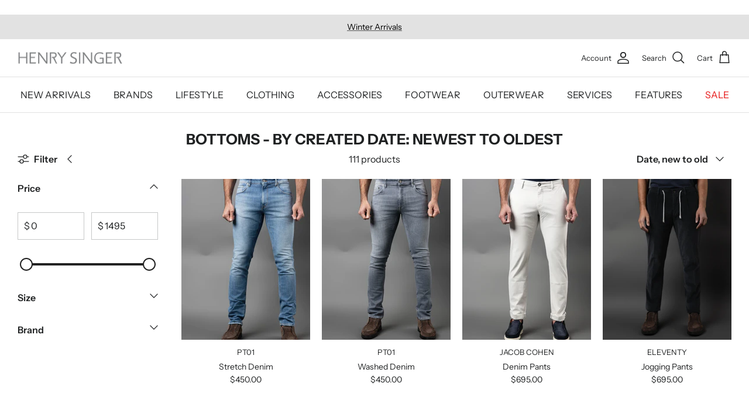

--- FILE ---
content_type: text/html; charset=utf-8
request_url: https://www.henrysinger.com/collections/created-desc-bottoms-1
body_size: 48673
content:
<!DOCTYPE html><html lang="en" dir="ltr">
<head>
  <!-- Symmetry 6.0.3 -->

  <title>
    BOTTOMS - By Created Date: Newest to Oldest &ndash; Henry Singer
  </title>

  <meta charset="utf-8" />
<meta name="viewport" content="width=device-width,initial-scale=1.0" />
<meta http-equiv="X-UA-Compatible" content="IE=edge">

<link rel="preconnect" href="https://cdn.shopify.com" crossorigin>
<link rel="preconnect" href="https://fonts.shopify.com" crossorigin>
<link rel="preconnect" href="https://monorail-edge.shopifysvc.com"><link rel="preload" as="font" href="//www.henrysinger.com/cdn/fonts/instrument_sans/instrumentsans_n4.db86542ae5e1596dbdb28c279ae6c2086c4c5bfa.woff2" type="font/woff2" crossorigin><link rel="preload" as="font" href="//www.henrysinger.com/cdn/fonts/instrument_sans/instrumentsans_n4.db86542ae5e1596dbdb28c279ae6c2086c4c5bfa.woff2" type="font/woff2" crossorigin><link rel="preload" as="font" href="//www.henrysinger.com/cdn/fonts/instrument_sans/instrumentsans_n7.e4ad9032e203f9a0977786c356573ced65a7419a.woff2" type="font/woff2" crossorigin><link rel="preload" as="font" href="//www.henrysinger.com/cdn/fonts/instrument_sans/instrumentsans_n6.27dc66245013a6f7f317d383a3cc9a0c347fb42d.woff2" type="font/woff2" crossorigin><link rel="preload" href="//www.henrysinger.com/cdn/shop/t/34/assets/vendor.min.js?v=11589511144441591071694798080" as="script">
<link rel="preload" href="//www.henrysinger.com/cdn/shop/t/34/assets/theme.js?v=85417484044267405871694798080" as="script"><link rel="canonical" href="https://www.henrysinger.com/collections/created-desc-bottoms-1" /><link rel="icon" href="//www.henrysinger.com/cdn/shop/files/HS-favicon.png?crop=center&height=48&v=1699998580&width=48" type="image/png">
<style>
    @font-face {
  font-family: "Instrument Sans";
  font-weight: 400;
  font-style: normal;
  font-display: fallback;
  src: url("//www.henrysinger.com/cdn/fonts/instrument_sans/instrumentsans_n4.db86542ae5e1596dbdb28c279ae6c2086c4c5bfa.woff2") format("woff2"),
       url("//www.henrysinger.com/cdn/fonts/instrument_sans/instrumentsans_n4.510f1b081e58d08c30978f465518799851ef6d8b.woff") format("woff");
}

    @font-face {
  font-family: "Instrument Sans";
  font-weight: 700;
  font-style: normal;
  font-display: fallback;
  src: url("//www.henrysinger.com/cdn/fonts/instrument_sans/instrumentsans_n7.e4ad9032e203f9a0977786c356573ced65a7419a.woff2") format("woff2"),
       url("//www.henrysinger.com/cdn/fonts/instrument_sans/instrumentsans_n7.b9e40f166fb7639074ba34738101a9d2990bb41a.woff") format("woff");
}

    @font-face {
  font-family: "Instrument Sans";
  font-weight: 500;
  font-style: normal;
  font-display: fallback;
  src: url("//www.henrysinger.com/cdn/fonts/instrument_sans/instrumentsans_n5.1ce463e1cc056566f977610764d93d4704464858.woff2") format("woff2"),
       url("//www.henrysinger.com/cdn/fonts/instrument_sans/instrumentsans_n5.9079eb7bba230c9d8d8d3a7d101aa9d9f40b6d14.woff") format("woff");
}

    @font-face {
  font-family: "Instrument Sans";
  font-weight: 400;
  font-style: italic;
  font-display: fallback;
  src: url("//www.henrysinger.com/cdn/fonts/instrument_sans/instrumentsans_i4.028d3c3cd8d085648c808ceb20cd2fd1eb3560e5.woff2") format("woff2"),
       url("//www.henrysinger.com/cdn/fonts/instrument_sans/instrumentsans_i4.7e90d82df8dee29a99237cd19cc529d2206706a2.woff") format("woff");
}

    @font-face {
  font-family: "Instrument Sans";
  font-weight: 700;
  font-style: italic;
  font-display: fallback;
  src: url("//www.henrysinger.com/cdn/fonts/instrument_sans/instrumentsans_i7.d6063bb5d8f9cbf96eace9e8801697c54f363c6a.woff2") format("woff2"),
       url("//www.henrysinger.com/cdn/fonts/instrument_sans/instrumentsans_i7.ce33afe63f8198a3ac4261b826b560103542cd36.woff") format("woff");
}

    @font-face {
  font-family: "Instrument Sans";
  font-weight: 700;
  font-style: normal;
  font-display: fallback;
  src: url("//www.henrysinger.com/cdn/fonts/instrument_sans/instrumentsans_n7.e4ad9032e203f9a0977786c356573ced65a7419a.woff2") format("woff2"),
       url("//www.henrysinger.com/cdn/fonts/instrument_sans/instrumentsans_n7.b9e40f166fb7639074ba34738101a9d2990bb41a.woff") format("woff");
}

    @font-face {
  font-family: "Instrument Sans";
  font-weight: 600;
  font-style: normal;
  font-display: fallback;
  src: url("//www.henrysinger.com/cdn/fonts/instrument_sans/instrumentsans_n6.27dc66245013a6f7f317d383a3cc9a0c347fb42d.woff2") format("woff2"),
       url("//www.henrysinger.com/cdn/fonts/instrument_sans/instrumentsans_n6.1a71efbeeb140ec495af80aad612ad55e19e6d0e.woff") format("woff");
}

    @font-face {
  font-family: "Instrument Sans";
  font-weight: 400;
  font-style: normal;
  font-display: fallback;
  src: url("//www.henrysinger.com/cdn/fonts/instrument_sans/instrumentsans_n4.db86542ae5e1596dbdb28c279ae6c2086c4c5bfa.woff2") format("woff2"),
       url("//www.henrysinger.com/cdn/fonts/instrument_sans/instrumentsans_n4.510f1b081e58d08c30978f465518799851ef6d8b.woff") format("woff");
}

    @font-face {
  font-family: "Instrument Sans";
  font-weight: 600;
  font-style: normal;
  font-display: fallback;
  src: url("//www.henrysinger.com/cdn/fonts/instrument_sans/instrumentsans_n6.27dc66245013a6f7f317d383a3cc9a0c347fb42d.woff2") format("woff2"),
       url("//www.henrysinger.com/cdn/fonts/instrument_sans/instrumentsans_n6.1a71efbeeb140ec495af80aad612ad55e19e6d0e.woff") format("woff");
}

  </style>

  <meta property="og:site_name" content="Henry Singer">
<meta property="og:url" content="https://www.henrysinger.com/collections/created-desc-bottoms-1">
<meta property="og:title" content="BOTTOMS - By Created Date: Newest to Oldest">
<meta property="og:type" content="product.group">
<meta property="og:description" content="Browse our exclusive collection of men&#39;s clothing, shoes &amp; lifestyle products online &amp; in-store in Edmonton &amp; Calgary"><meta property="og:image" content="http://www.henrysinger.com/cdn/shop/files/208002155_2176144222528734_6481698872625915451_n_496e7924-0927-49fe-95fb-888e7da610e0_1200x1200.jpg?v=1676311084">
  <meta property="og:image:secure_url" content="https://www.henrysinger.com/cdn/shop/files/208002155_2176144222528734_6481698872625915451_n_496e7924-0927-49fe-95fb-888e7da610e0_1200x1200.jpg?v=1676311084">
  <meta property="og:image:width" content="1144">
  <meta property="og:image:height" content="1145"><meta name="twitter:site" content="@henrysinger1938"><meta name="twitter:card" content="summary_large_image">
<meta name="twitter:title" content="BOTTOMS - By Created Date: Newest to Oldest">
<meta name="twitter:description" content="Browse our exclusive collection of men&#39;s clothing, shoes &amp; lifestyle products online &amp; in-store in Edmonton &amp; Calgary">


  <link href="//www.henrysinger.com/cdn/shop/t/34/assets/styles.css?v=19414436369478445011762970285" rel="stylesheet" type="text/css" media="all" />
<script>
    window.theme = window.theme || {};
    theme.money_format_with_product_code_preference = "${{amount}}";
    theme.money_format_with_cart_code_preference = "${{amount}}";
    theme.money_format = "${{amount}}";
    theme.strings = {
      previous: "Previous",
      next: "Next",
      addressError: "Error looking up that address",
      addressNoResults: "No results for that address",
      addressQueryLimit: "You have exceeded the Google API usage limit. Consider upgrading to a \u003ca href=\"https:\/\/developers.google.com\/maps\/premium\/usage-limits\"\u003ePremium Plan\u003c\/a\u003e.",
      authError: "There was a problem authenticating your Google Maps API Key.",
      icon_labels_left: "Left",
      icon_labels_right: "Right",
      icon_labels_down: "Down",
      icon_labels_close: "Close",
      icon_labels_plus: "Plus",
      imageSlider: "Image slider",
      cart_terms_confirmation: "You must agree to the terms and conditions before continuing.",
      cart_general_quantity_too_high: "You can only have [QUANTITY] in your cart",
      products_listing_from: "From",
      layout_live_search_see_all: "See all results",
      products_product_add_to_cart: "Add to Cart",
      products_variant_no_stock: "Sold out",
      products_variant_non_existent: "Unavailable",
      products_product_pick_a: "Pick a",
      general_navigation_menu_toggle_aria_label: "Toggle menu",
      general_accessibility_labels_close: "Close",
      products_product_added_to_cart: "Added to cart",
      general_quick_search_pages: "Pages",
      general_quick_search_no_results: "Sorry, we couldn\u0026#39;t find any results",
      collections_general_see_all_subcollections: "See all..."
    };
    theme.routes = {
      cart_url: '/cart',
      cart_add_url: '/cart/add.js',
      cart_update_url: '/cart/update.js',
      predictive_search_url: '/search/suggest'
    };
    theme.settings = {
      cart_type: "drawer",
      after_add_to_cart: "notification",
      quickbuy_style: "button",
      avoid_orphans: true
    };
    document.documentElement.classList.add('js');
  </script>

  <script src="//www.henrysinger.com/cdn/shop/t/34/assets/vendor.min.js?v=11589511144441591071694798080" defer="defer"></script>
  <script src="//www.henrysinger.com/cdn/shop/t/34/assets/theme.js?v=85417484044267405871694798080" defer="defer"></script>

  <script>window.performance && window.performance.mark && window.performance.mark('shopify.content_for_header.start');</script><meta name="google-site-verification" content="u--fnf4h1FUwm3Q_t6HRnBYnPHGLeHoOGSXBy70vFO4">
<meta id="shopify-digital-wallet" name="shopify-digital-wallet" content="/9125686/digital_wallets/dialog">
<meta name="shopify-checkout-api-token" content="f11868bea8ee3b20b0929b48b3292b4e">
<meta id="in-context-paypal-metadata" data-shop-id="9125686" data-venmo-supported="false" data-environment="production" data-locale="en_US" data-paypal-v4="true" data-currency="CAD">
<link rel="alternate" type="application/atom+xml" title="Feed" href="/collections/created-desc-bottoms-1.atom" />
<link rel="next" href="/collections/created-desc-bottoms-1?page=2">
<link rel="alternate" hreflang="x-default" href="https://www.henrysinger.com/collections/created-desc-bottoms-1">
<link rel="alternate" hreflang="en" href="https://www.henrysinger.com/collections/created-desc-bottoms-1">
<link rel="alternate" hreflang="en-AU" href="https://www.henrysinger.com/en-au/collections/created-desc-bottoms-1">
<link rel="alternate" hreflang="en-BE" href="https://www.henrysinger.com/en-be/collections/created-desc-bottoms-1">
<link rel="alternate" hreflang="en-GB" href="https://www.henrysinger.com/en-gb/collections/created-desc-bottoms-1">
<link rel="alternate" type="application/json+oembed" href="https://www.henrysinger.com/collections/created-desc-bottoms-1.oembed">
<script async="async" src="/checkouts/internal/preloads.js?locale=en-CA"></script>
<link rel="preconnect" href="https://shop.app" crossorigin="anonymous">
<script async="async" src="https://shop.app/checkouts/internal/preloads.js?locale=en-CA&shop_id=9125686" crossorigin="anonymous"></script>
<script id="shopify-features" type="application/json">{"accessToken":"f11868bea8ee3b20b0929b48b3292b4e","betas":["rich-media-storefront-analytics"],"domain":"www.henrysinger.com","predictiveSearch":true,"shopId":9125686,"locale":"en"}</script>
<script>var Shopify = Shopify || {};
Shopify.shop = "henry-singer.myshopify.com";
Shopify.locale = "en";
Shopify.currency = {"active":"CAD","rate":"1.0"};
Shopify.country = "CA";
Shopify.theme = {"name":"Symmetry","id":159647367454,"schema_name":"Symmetry","schema_version":"6.0.3","theme_store_id":568,"role":"main"};
Shopify.theme.handle = "null";
Shopify.theme.style = {"id":null,"handle":null};
Shopify.cdnHost = "www.henrysinger.com/cdn";
Shopify.routes = Shopify.routes || {};
Shopify.routes.root = "/";</script>
<script type="module">!function(o){(o.Shopify=o.Shopify||{}).modules=!0}(window);</script>
<script>!function(o){function n(){var o=[];function n(){o.push(Array.prototype.slice.apply(arguments))}return n.q=o,n}var t=o.Shopify=o.Shopify||{};t.loadFeatures=n(),t.autoloadFeatures=n()}(window);</script>
<script>
  window.ShopifyPay = window.ShopifyPay || {};
  window.ShopifyPay.apiHost = "shop.app\/pay";
  window.ShopifyPay.redirectState = null;
</script>
<script id="shop-js-analytics" type="application/json">{"pageType":"collection"}</script>
<script defer="defer" async type="module" src="//www.henrysinger.com/cdn/shopifycloud/shop-js/modules/v2/client.init-shop-cart-sync_CG-L-Qzi.en.esm.js"></script>
<script defer="defer" async type="module" src="//www.henrysinger.com/cdn/shopifycloud/shop-js/modules/v2/chunk.common_B8yXDTDb.esm.js"></script>
<script type="module">
  await import("//www.henrysinger.com/cdn/shopifycloud/shop-js/modules/v2/client.init-shop-cart-sync_CG-L-Qzi.en.esm.js");
await import("//www.henrysinger.com/cdn/shopifycloud/shop-js/modules/v2/chunk.common_B8yXDTDb.esm.js");

  window.Shopify.SignInWithShop?.initShopCartSync?.({"fedCMEnabled":true,"windoidEnabled":true});

</script>
<script>
  window.Shopify = window.Shopify || {};
  if (!window.Shopify.featureAssets) window.Shopify.featureAssets = {};
  window.Shopify.featureAssets['shop-js'] = {"shop-cart-sync":["modules/v2/client.shop-cart-sync_C7TtgCZT.en.esm.js","modules/v2/chunk.common_B8yXDTDb.esm.js"],"shop-button":["modules/v2/client.shop-button_aOcg-RjH.en.esm.js","modules/v2/chunk.common_B8yXDTDb.esm.js"],"init-shop-email-lookup-coordinator":["modules/v2/client.init-shop-email-lookup-coordinator_D-37GF_a.en.esm.js","modules/v2/chunk.common_B8yXDTDb.esm.js"],"init-fed-cm":["modules/v2/client.init-fed-cm_DGh7x7ZX.en.esm.js","modules/v2/chunk.common_B8yXDTDb.esm.js"],"init-windoid":["modules/v2/client.init-windoid_C5PxDKWE.en.esm.js","modules/v2/chunk.common_B8yXDTDb.esm.js"],"shop-toast-manager":["modules/v2/client.shop-toast-manager_BmSBWum3.en.esm.js","modules/v2/chunk.common_B8yXDTDb.esm.js"],"shop-cash-offers":["modules/v2/client.shop-cash-offers_DkchToOx.en.esm.js","modules/v2/chunk.common_B8yXDTDb.esm.js","modules/v2/chunk.modal_dvVUSHam.esm.js"],"init-shop-cart-sync":["modules/v2/client.init-shop-cart-sync_CG-L-Qzi.en.esm.js","modules/v2/chunk.common_B8yXDTDb.esm.js"],"avatar":["modules/v2/client.avatar_BTnouDA3.en.esm.js"],"shop-login-button":["modules/v2/client.shop-login-button_DrVPCwAQ.en.esm.js","modules/v2/chunk.common_B8yXDTDb.esm.js","modules/v2/chunk.modal_dvVUSHam.esm.js"],"pay-button":["modules/v2/client.pay-button_Cw45D1uM.en.esm.js","modules/v2/chunk.common_B8yXDTDb.esm.js"],"init-customer-accounts":["modules/v2/client.init-customer-accounts_BNYsaOzg.en.esm.js","modules/v2/client.shop-login-button_DrVPCwAQ.en.esm.js","modules/v2/chunk.common_B8yXDTDb.esm.js","modules/v2/chunk.modal_dvVUSHam.esm.js"],"checkout-modal":["modules/v2/client.checkout-modal_NoX7b1qq.en.esm.js","modules/v2/chunk.common_B8yXDTDb.esm.js","modules/v2/chunk.modal_dvVUSHam.esm.js"],"init-customer-accounts-sign-up":["modules/v2/client.init-customer-accounts-sign-up_pIEGEpjr.en.esm.js","modules/v2/client.shop-login-button_DrVPCwAQ.en.esm.js","modules/v2/chunk.common_B8yXDTDb.esm.js","modules/v2/chunk.modal_dvVUSHam.esm.js"],"init-shop-for-new-customer-accounts":["modules/v2/client.init-shop-for-new-customer-accounts_BIu2e6le.en.esm.js","modules/v2/client.shop-login-button_DrVPCwAQ.en.esm.js","modules/v2/chunk.common_B8yXDTDb.esm.js","modules/v2/chunk.modal_dvVUSHam.esm.js"],"shop-follow-button":["modules/v2/client.shop-follow-button_B6YY9G4U.en.esm.js","modules/v2/chunk.common_B8yXDTDb.esm.js","modules/v2/chunk.modal_dvVUSHam.esm.js"],"lead-capture":["modules/v2/client.lead-capture_o2hOda6W.en.esm.js","modules/v2/chunk.common_B8yXDTDb.esm.js","modules/v2/chunk.modal_dvVUSHam.esm.js"],"shop-login":["modules/v2/client.shop-login_DA8-MZ-E.en.esm.js","modules/v2/chunk.common_B8yXDTDb.esm.js","modules/v2/chunk.modal_dvVUSHam.esm.js"],"payment-terms":["modules/v2/client.payment-terms_BFsudFhJ.en.esm.js","modules/v2/chunk.common_B8yXDTDb.esm.js","modules/v2/chunk.modal_dvVUSHam.esm.js"]};
</script>
<script>(function() {
  var isLoaded = false;
  function asyncLoad() {
    if (isLoaded) return;
    isLoaded = true;
    var urls = ["\/\/www.powr.io\/powr.js?powr-token=henry-singer.myshopify.com\u0026external-type=shopify\u0026shop=henry-singer.myshopify.com","https:\/\/chimpstatic.com\/mcjs-connected\/js\/users\/d975d13d9f6665d366467f8f7\/0df6e03678637a19e85b336e0.js?shop=henry-singer.myshopify.com"];
    for (var i = 0; i < urls.length; i++) {
      var s = document.createElement('script');
      s.type = 'text/javascript';
      s.async = true;
      s.src = urls[i];
      var x = document.getElementsByTagName('script')[0];
      x.parentNode.insertBefore(s, x);
    }
  };
  if(window.attachEvent) {
    window.attachEvent('onload', asyncLoad);
  } else {
    window.addEventListener('load', asyncLoad, false);
  }
})();</script>
<script id="__st">var __st={"a":9125686,"offset":-25200,"reqid":"6aa02d93-814a-4e61-8c4e-bd713433ad36-1768281077","pageurl":"www.henrysinger.com\/collections\/created-desc-bottoms-1","u":"bb099b468aad","p":"collection","rtyp":"collection","rid":386300364};</script>
<script>window.ShopifyPaypalV4VisibilityTracking = true;</script>
<script id="captcha-bootstrap">!function(){'use strict';const t='contact',e='account',n='new_comment',o=[[t,t],['blogs',n],['comments',n],[t,'customer']],c=[[e,'customer_login'],[e,'guest_login'],[e,'recover_customer_password'],[e,'create_customer']],r=t=>t.map((([t,e])=>`form[action*='/${t}']:not([data-nocaptcha='true']) input[name='form_type'][value='${e}']`)).join(','),a=t=>()=>t?[...document.querySelectorAll(t)].map((t=>t.form)):[];function s(){const t=[...o],e=r(t);return a(e)}const i='password',u='form_key',d=['recaptcha-v3-token','g-recaptcha-response','h-captcha-response',i],f=()=>{try{return window.sessionStorage}catch{return}},m='__shopify_v',_=t=>t.elements[u];function p(t,e,n=!1){try{const o=window.sessionStorage,c=JSON.parse(o.getItem(e)),{data:r}=function(t){const{data:e,action:n}=t;return t[m]||n?{data:e,action:n}:{data:t,action:n}}(c);for(const[e,n]of Object.entries(r))t.elements[e]&&(t.elements[e].value=n);n&&o.removeItem(e)}catch(o){console.error('form repopulation failed',{error:o})}}const l='form_type',E='cptcha';function T(t){t.dataset[E]=!0}const w=window,h=w.document,L='Shopify',v='ce_forms',y='captcha';let A=!1;((t,e)=>{const n=(g='f06e6c50-85a8-45c8-87d0-21a2b65856fe',I='https://cdn.shopify.com/shopifycloud/storefront-forms-hcaptcha/ce_storefront_forms_captcha_hcaptcha.v1.5.2.iife.js',D={infoText:'Protected by hCaptcha',privacyText:'Privacy',termsText:'Terms'},(t,e,n)=>{const o=w[L][v],c=o.bindForm;if(c)return c(t,g,e,D).then(n);var r;o.q.push([[t,g,e,D],n]),r=I,A||(h.body.append(Object.assign(h.createElement('script'),{id:'captcha-provider',async:!0,src:r})),A=!0)});var g,I,D;w[L]=w[L]||{},w[L][v]=w[L][v]||{},w[L][v].q=[],w[L][y]=w[L][y]||{},w[L][y].protect=function(t,e){n(t,void 0,e),T(t)},Object.freeze(w[L][y]),function(t,e,n,w,h,L){const[v,y,A,g]=function(t,e,n){const i=e?o:[],u=t?c:[],d=[...i,...u],f=r(d),m=r(i),_=r(d.filter((([t,e])=>n.includes(e))));return[a(f),a(m),a(_),s()]}(w,h,L),I=t=>{const e=t.target;return e instanceof HTMLFormElement?e:e&&e.form},D=t=>v().includes(t);t.addEventListener('submit',(t=>{const e=I(t);if(!e)return;const n=D(e)&&!e.dataset.hcaptchaBound&&!e.dataset.recaptchaBound,o=_(e),c=g().includes(e)&&(!o||!o.value);(n||c)&&t.preventDefault(),c&&!n&&(function(t){try{if(!f())return;!function(t){const e=f();if(!e)return;const n=_(t);if(!n)return;const o=n.value;o&&e.removeItem(o)}(t);const e=Array.from(Array(32),(()=>Math.random().toString(36)[2])).join('');!function(t,e){_(t)||t.append(Object.assign(document.createElement('input'),{type:'hidden',name:u})),t.elements[u].value=e}(t,e),function(t,e){const n=f();if(!n)return;const o=[...t.querySelectorAll(`input[type='${i}']`)].map((({name:t})=>t)),c=[...d,...o],r={};for(const[a,s]of new FormData(t).entries())c.includes(a)||(r[a]=s);n.setItem(e,JSON.stringify({[m]:1,action:t.action,data:r}))}(t,e)}catch(e){console.error('failed to persist form',e)}}(e),e.submit())}));const S=(t,e)=>{t&&!t.dataset[E]&&(n(t,e.some((e=>e===t))),T(t))};for(const o of['focusin','change'])t.addEventListener(o,(t=>{const e=I(t);D(e)&&S(e,y())}));const B=e.get('form_key'),M=e.get(l),P=B&&M;t.addEventListener('DOMContentLoaded',(()=>{const t=y();if(P)for(const e of t)e.elements[l].value===M&&p(e,B);[...new Set([...A(),...v().filter((t=>'true'===t.dataset.shopifyCaptcha))])].forEach((e=>S(e,t)))}))}(h,new URLSearchParams(w.location.search),n,t,e,['guest_login'])})(!0,!0)}();</script>
<script integrity="sha256-4kQ18oKyAcykRKYeNunJcIwy7WH5gtpwJnB7kiuLZ1E=" data-source-attribution="shopify.loadfeatures" defer="defer" src="//www.henrysinger.com/cdn/shopifycloud/storefront/assets/storefront/load_feature-a0a9edcb.js" crossorigin="anonymous"></script>
<script crossorigin="anonymous" defer="defer" src="//www.henrysinger.com/cdn/shopifycloud/storefront/assets/shopify_pay/storefront-65b4c6d7.js?v=20250812"></script>
<script data-source-attribution="shopify.dynamic_checkout.dynamic.init">var Shopify=Shopify||{};Shopify.PaymentButton=Shopify.PaymentButton||{isStorefrontPortableWallets:!0,init:function(){window.Shopify.PaymentButton.init=function(){};var t=document.createElement("script");t.src="https://www.henrysinger.com/cdn/shopifycloud/portable-wallets/latest/portable-wallets.en.js",t.type="module",document.head.appendChild(t)}};
</script>
<script data-source-attribution="shopify.dynamic_checkout.buyer_consent">
  function portableWalletsHideBuyerConsent(e){var t=document.getElementById("shopify-buyer-consent"),n=document.getElementById("shopify-subscription-policy-button");t&&n&&(t.classList.add("hidden"),t.setAttribute("aria-hidden","true"),n.removeEventListener("click",e))}function portableWalletsShowBuyerConsent(e){var t=document.getElementById("shopify-buyer-consent"),n=document.getElementById("shopify-subscription-policy-button");t&&n&&(t.classList.remove("hidden"),t.removeAttribute("aria-hidden"),n.addEventListener("click",e))}window.Shopify?.PaymentButton&&(window.Shopify.PaymentButton.hideBuyerConsent=portableWalletsHideBuyerConsent,window.Shopify.PaymentButton.showBuyerConsent=portableWalletsShowBuyerConsent);
</script>
<script data-source-attribution="shopify.dynamic_checkout.cart.bootstrap">document.addEventListener("DOMContentLoaded",(function(){function t(){return document.querySelector("shopify-accelerated-checkout-cart, shopify-accelerated-checkout")}if(t())Shopify.PaymentButton.init();else{new MutationObserver((function(e,n){t()&&(Shopify.PaymentButton.init(),n.disconnect())})).observe(document.body,{childList:!0,subtree:!0})}}));
</script>
<link id="shopify-accelerated-checkout-styles" rel="stylesheet" media="screen" href="https://www.henrysinger.com/cdn/shopifycloud/portable-wallets/latest/accelerated-checkout-backwards-compat.css" crossorigin="anonymous">
<style id="shopify-accelerated-checkout-cart">
        #shopify-buyer-consent {
  margin-top: 1em;
  display: inline-block;
  width: 100%;
}

#shopify-buyer-consent.hidden {
  display: none;
}

#shopify-subscription-policy-button {
  background: none;
  border: none;
  padding: 0;
  text-decoration: underline;
  font-size: inherit;
  cursor: pointer;
}

#shopify-subscription-policy-button::before {
  box-shadow: none;
}

      </style>

<script>window.performance && window.performance.mark && window.performance.mark('shopify.content_for_header.end');</script>
<script src="https://cdn.shopify.com/extensions/019b9f59-3f96-7a4c-aa0b-b3db8c7b2d42/event-promotion-bar-78/assets/eventpromotionbar.js" type="text/javascript" defer="defer"></script>
<link href="https://monorail-edge.shopifysvc.com" rel="dns-prefetch">
<script>(function(){if ("sendBeacon" in navigator && "performance" in window) {try {var session_token_from_headers = performance.getEntriesByType('navigation')[0].serverTiming.find(x => x.name == '_s').description;} catch {var session_token_from_headers = undefined;}var session_cookie_matches = document.cookie.match(/_shopify_s=([^;]*)/);var session_token_from_cookie = session_cookie_matches && session_cookie_matches.length === 2 ? session_cookie_matches[1] : "";var session_token = session_token_from_headers || session_token_from_cookie || "";function handle_abandonment_event(e) {var entries = performance.getEntries().filter(function(entry) {return /monorail-edge.shopifysvc.com/.test(entry.name);});if (!window.abandonment_tracked && entries.length === 0) {window.abandonment_tracked = true;var currentMs = Date.now();var navigation_start = performance.timing.navigationStart;var payload = {shop_id: 9125686,url: window.location.href,navigation_start,duration: currentMs - navigation_start,session_token,page_type: "collection"};window.navigator.sendBeacon("https://monorail-edge.shopifysvc.com/v1/produce", JSON.stringify({schema_id: "online_store_buyer_site_abandonment/1.1",payload: payload,metadata: {event_created_at_ms: currentMs,event_sent_at_ms: currentMs}}));}}window.addEventListener('pagehide', handle_abandonment_event);}}());</script>
<script id="web-pixels-manager-setup">(function e(e,d,r,n,o){if(void 0===o&&(o={}),!Boolean(null===(a=null===(i=window.Shopify)||void 0===i?void 0:i.analytics)||void 0===a?void 0:a.replayQueue)){var i,a;window.Shopify=window.Shopify||{};var t=window.Shopify;t.analytics=t.analytics||{};var s=t.analytics;s.replayQueue=[],s.publish=function(e,d,r){return s.replayQueue.push([e,d,r]),!0};try{self.performance.mark("wpm:start")}catch(e){}var l=function(){var e={modern:/Edge?\/(1{2}[4-9]|1[2-9]\d|[2-9]\d{2}|\d{4,})\.\d+(\.\d+|)|Firefox\/(1{2}[4-9]|1[2-9]\d|[2-9]\d{2}|\d{4,})\.\d+(\.\d+|)|Chrom(ium|e)\/(9{2}|\d{3,})\.\d+(\.\d+|)|(Maci|X1{2}).+ Version\/(15\.\d+|(1[6-9]|[2-9]\d|\d{3,})\.\d+)([,.]\d+|)( \(\w+\)|)( Mobile\/\w+|) Safari\/|Chrome.+OPR\/(9{2}|\d{3,})\.\d+\.\d+|(CPU[ +]OS|iPhone[ +]OS|CPU[ +]iPhone|CPU IPhone OS|CPU iPad OS)[ +]+(15[._]\d+|(1[6-9]|[2-9]\d|\d{3,})[._]\d+)([._]\d+|)|Android:?[ /-](13[3-9]|1[4-9]\d|[2-9]\d{2}|\d{4,})(\.\d+|)(\.\d+|)|Android.+Firefox\/(13[5-9]|1[4-9]\d|[2-9]\d{2}|\d{4,})\.\d+(\.\d+|)|Android.+Chrom(ium|e)\/(13[3-9]|1[4-9]\d|[2-9]\d{2}|\d{4,})\.\d+(\.\d+|)|SamsungBrowser\/([2-9]\d|\d{3,})\.\d+/,legacy:/Edge?\/(1[6-9]|[2-9]\d|\d{3,})\.\d+(\.\d+|)|Firefox\/(5[4-9]|[6-9]\d|\d{3,})\.\d+(\.\d+|)|Chrom(ium|e)\/(5[1-9]|[6-9]\d|\d{3,})\.\d+(\.\d+|)([\d.]+$|.*Safari\/(?![\d.]+ Edge\/[\d.]+$))|(Maci|X1{2}).+ Version\/(10\.\d+|(1[1-9]|[2-9]\d|\d{3,})\.\d+)([,.]\d+|)( \(\w+\)|)( Mobile\/\w+|) Safari\/|Chrome.+OPR\/(3[89]|[4-9]\d|\d{3,})\.\d+\.\d+|(CPU[ +]OS|iPhone[ +]OS|CPU[ +]iPhone|CPU IPhone OS|CPU iPad OS)[ +]+(10[._]\d+|(1[1-9]|[2-9]\d|\d{3,})[._]\d+)([._]\d+|)|Android:?[ /-](13[3-9]|1[4-9]\d|[2-9]\d{2}|\d{4,})(\.\d+|)(\.\d+|)|Mobile Safari.+OPR\/([89]\d|\d{3,})\.\d+\.\d+|Android.+Firefox\/(13[5-9]|1[4-9]\d|[2-9]\d{2}|\d{4,})\.\d+(\.\d+|)|Android.+Chrom(ium|e)\/(13[3-9]|1[4-9]\d|[2-9]\d{2}|\d{4,})\.\d+(\.\d+|)|Android.+(UC? ?Browser|UCWEB|U3)[ /]?(15\.([5-9]|\d{2,})|(1[6-9]|[2-9]\d|\d{3,})\.\d+)\.\d+|SamsungBrowser\/(5\.\d+|([6-9]|\d{2,})\.\d+)|Android.+MQ{2}Browser\/(14(\.(9|\d{2,})|)|(1[5-9]|[2-9]\d|\d{3,})(\.\d+|))(\.\d+|)|K[Aa][Ii]OS\/(3\.\d+|([4-9]|\d{2,})\.\d+)(\.\d+|)/},d=e.modern,r=e.legacy,n=navigator.userAgent;return n.match(d)?"modern":n.match(r)?"legacy":"unknown"}(),u="modern"===l?"modern":"legacy",c=(null!=n?n:{modern:"",legacy:""})[u],f=function(e){return[e.baseUrl,"/wpm","/b",e.hashVersion,"modern"===e.buildTarget?"m":"l",".js"].join("")}({baseUrl:d,hashVersion:r,buildTarget:u}),m=function(e){var d=e.version,r=e.bundleTarget,n=e.surface,o=e.pageUrl,i=e.monorailEndpoint;return{emit:function(e){var a=e.status,t=e.errorMsg,s=(new Date).getTime(),l=JSON.stringify({metadata:{event_sent_at_ms:s},events:[{schema_id:"web_pixels_manager_load/3.1",payload:{version:d,bundle_target:r,page_url:o,status:a,surface:n,error_msg:t},metadata:{event_created_at_ms:s}}]});if(!i)return console&&console.warn&&console.warn("[Web Pixels Manager] No Monorail endpoint provided, skipping logging."),!1;try{return self.navigator.sendBeacon.bind(self.navigator)(i,l)}catch(e){}var u=new XMLHttpRequest;try{return u.open("POST",i,!0),u.setRequestHeader("Content-Type","text/plain"),u.send(l),!0}catch(e){return console&&console.warn&&console.warn("[Web Pixels Manager] Got an unhandled error while logging to Monorail."),!1}}}}({version:r,bundleTarget:l,surface:e.surface,pageUrl:self.location.href,monorailEndpoint:e.monorailEndpoint});try{o.browserTarget=l,function(e){var d=e.src,r=e.async,n=void 0===r||r,o=e.onload,i=e.onerror,a=e.sri,t=e.scriptDataAttributes,s=void 0===t?{}:t,l=document.createElement("script"),u=document.querySelector("head"),c=document.querySelector("body");if(l.async=n,l.src=d,a&&(l.integrity=a,l.crossOrigin="anonymous"),s)for(var f in s)if(Object.prototype.hasOwnProperty.call(s,f))try{l.dataset[f]=s[f]}catch(e){}if(o&&l.addEventListener("load",o),i&&l.addEventListener("error",i),u)u.appendChild(l);else{if(!c)throw new Error("Did not find a head or body element to append the script");c.appendChild(l)}}({src:f,async:!0,onload:function(){if(!function(){var e,d;return Boolean(null===(d=null===(e=window.Shopify)||void 0===e?void 0:e.analytics)||void 0===d?void 0:d.initialized)}()){var d=window.webPixelsManager.init(e)||void 0;if(d){var r=window.Shopify.analytics;r.replayQueue.forEach((function(e){var r=e[0],n=e[1],o=e[2];d.publishCustomEvent(r,n,o)})),r.replayQueue=[],r.publish=d.publishCustomEvent,r.visitor=d.visitor,r.initialized=!0}}},onerror:function(){return m.emit({status:"failed",errorMsg:"".concat(f," has failed to load")})},sri:function(e){var d=/^sha384-[A-Za-z0-9+/=]+$/;return"string"==typeof e&&d.test(e)}(c)?c:"",scriptDataAttributes:o}),m.emit({status:"loading"})}catch(e){m.emit({status:"failed",errorMsg:(null==e?void 0:e.message)||"Unknown error"})}}})({shopId: 9125686,storefrontBaseUrl: "https://www.henrysinger.com",extensionsBaseUrl: "https://extensions.shopifycdn.com/cdn/shopifycloud/web-pixels-manager",monorailEndpoint: "https://monorail-edge.shopifysvc.com/unstable/produce_batch",surface: "storefront-renderer",enabledBetaFlags: ["2dca8a86","a0d5f9d2"],webPixelsConfigList: [{"id":"137101598","eventPayloadVersion":"v1","runtimeContext":"LAX","scriptVersion":"1","type":"CUSTOM","privacyPurposes":["MARKETING"],"name":"Meta pixel (migrated)"},{"id":"148767006","eventPayloadVersion":"v1","runtimeContext":"LAX","scriptVersion":"1","type":"CUSTOM","privacyPurposes":["ANALYTICS"],"name":"Google Analytics tag (migrated)"},{"id":"shopify-app-pixel","configuration":"{}","eventPayloadVersion":"v1","runtimeContext":"STRICT","scriptVersion":"0450","apiClientId":"shopify-pixel","type":"APP","privacyPurposes":["ANALYTICS","MARKETING"]},{"id":"shopify-custom-pixel","eventPayloadVersion":"v1","runtimeContext":"LAX","scriptVersion":"0450","apiClientId":"shopify-pixel","type":"CUSTOM","privacyPurposes":["ANALYTICS","MARKETING"]}],isMerchantRequest: false,initData: {"shop":{"name":"Henry Singer","paymentSettings":{"currencyCode":"CAD"},"myshopifyDomain":"henry-singer.myshopify.com","countryCode":"CA","storefrontUrl":"https:\/\/www.henrysinger.com"},"customer":null,"cart":null,"checkout":null,"productVariants":[],"purchasingCompany":null},},"https://www.henrysinger.com/cdn","7cecd0b6w90c54c6cpe92089d5m57a67346",{"modern":"","legacy":""},{"shopId":"9125686","storefrontBaseUrl":"https:\/\/www.henrysinger.com","extensionBaseUrl":"https:\/\/extensions.shopifycdn.com\/cdn\/shopifycloud\/web-pixels-manager","surface":"storefront-renderer","enabledBetaFlags":"[\"2dca8a86\", \"a0d5f9d2\"]","isMerchantRequest":"false","hashVersion":"7cecd0b6w90c54c6cpe92089d5m57a67346","publish":"custom","events":"[[\"page_viewed\",{}],[\"collection_viewed\",{\"collection\":{\"id\":\"386300364\",\"title\":\"BOTTOMS - By Created Date: Newest to Oldest\",\"productVariants\":[{\"price\":{\"amount\":450.0,\"currencyCode\":\"CAD\"},\"product\":{\"title\":\"Stretch Denim\",\"vendor\":\"PT01\",\"id\":\"9933713768734\",\"untranslatedTitle\":\"Stretch Denim\",\"url\":\"\/products\/c5pp05z0-ca4840-pt01-stretch-denim\",\"type\":\"DENIM PANTS\"},\"id\":\"50358710796574\",\"image\":{\"src\":\"\/\/www.henrysinger.com\/cdn\/shop\/files\/22._PT_DENIM-2552-Edit-Edit-Edit.jpg?v=1763652893\"},\"sku\":\"210000026739\",\"title\":\"Blue \/ 30\",\"untranslatedTitle\":\"Blue \/ 30\"},{\"price\":{\"amount\":450.0,\"currencyCode\":\"CAD\"},\"product\":{\"title\":\"Washed Denim\",\"vendor\":\"PT01\",\"id\":\"9933709213982\",\"untranslatedTitle\":\"Washed Denim\",\"url\":\"\/products\/c5pp05z0-ca5720-pt01-new-denim\",\"type\":\"DENIM PANTS\"},\"id\":\"50358661841182\",\"image\":{\"src\":\"\/\/www.henrysinger.com\/cdn\/shop\/files\/22._PT_DENIM-2539-Edit-Edit-Edit.jpg?v=1763650121\"},\"sku\":\"210000026730\",\"title\":\"Grey \/ 30\",\"untranslatedTitle\":\"Grey \/ 30\"},{\"price\":{\"amount\":695.0,\"currencyCode\":\"CAD\"},\"product\":{\"title\":\"Denim Pants\",\"vendor\":\"JACOB COHEN\",\"id\":\"9933355221278\",\"untranslatedTitle\":\"Denim Pants\",\"url\":\"\/products\/bobby-tn-a81-jacob-cohen-slim-fit-pant\",\"type\":\"CASUAL PANTS\"},\"id\":\"50357370519838\",\"image\":{\"src\":\"\/\/www.henrysinger.com\/cdn\/shop\/files\/21._JACOB_COHEN_TROUSERS-2526-Edit-Edit-Edit.jpg?v=1763589295\"},\"sku\":\"210000026855\",\"title\":\"White \/ 32\",\"untranslatedTitle\":\"White \/ 32\"},{\"price\":{\"amount\":695.0,\"currencyCode\":\"CAD\"},\"product\":{\"title\":\"Jogging Pants\",\"vendor\":\"ELEVENTY\",\"id\":\"9909763801374\",\"untranslatedTitle\":\"Jogging Pants\",\"url\":\"\/products\/panb21-0l003-eleventy-jogging-pant\",\"type\":\"CASUAL PANTS\"},\"id\":\"50295600349470\",\"image\":{\"src\":\"\/\/www.henrysinger.com\/cdn\/shop\/files\/22._ELEVENTY_TROUSER-2248-Edit-Edit_0da53580-a041-42b8-b45c-be88acab682b.jpg?v=1762102456\"},\"sku\":\"210000025699\",\"title\":\"Charcoal \/ 31\",\"untranslatedTitle\":\"Charcoal \/ 31\"},{\"price\":{\"amount\":450.0,\"currencyCode\":\"CAD\"},\"product\":{\"title\":\"Twill Denim Pant\",\"vendor\":\"PT01\",\"id\":\"9909762720030\",\"untranslatedTitle\":\"Twill Denim Pant\",\"url\":\"\/products\/c5pp05z0-sv10t0-pt01-twill-pant\",\"type\":\"CASUAL PANTS\"},\"id\":\"50295591895326\",\"image\":{\"src\":\"\/\/www.henrysinger.com\/cdn\/shop\/files\/21._PT_TROUSERS-2240-Edit-Edit.jpg?v=1762101826\"},\"sku\":\"210000026702\",\"title\":\"Brown \/ 40\",\"untranslatedTitle\":\"Brown \/ 40\"},{\"price\":{\"amount\":450.0,\"currencyCode\":\"CAD\"},\"product\":{\"title\":\"Corduroy Pants\",\"vendor\":\"PT01\",\"id\":\"9909761278238\",\"untranslatedTitle\":\"Corduroy Pants\",\"url\":\"\/products\/c5pp05z0-tt33t0-pt01-corduroy\",\"type\":\"CASUAL PANTS\"},\"id\":\"50295582032158\",\"image\":{\"src\":\"\/\/www.henrysinger.com\/cdn\/shop\/files\/20._PT_TOUSER-2229-Edit-Edit.jpg?v=1762101238\"},\"sku\":\"210000026676\",\"title\":\"Brown \/ 30\",\"untranslatedTitle\":\"Brown \/ 30\"},{\"price\":{\"amount\":875.0,\"currencyCode\":\"CAD\"},\"product\":{\"title\":\"Bard - Denim Pants\",\"vendor\":\"JACOB COHEN\",\"id\":\"9909760393502\",\"untranslatedTitle\":\"Bard - Denim Pants\",\"url\":\"\/products\/bard-v1-200d-jacob-cohen-pant\",\"type\":\"DENIM PANTS\"},\"id\":\"50295578722590\",\"image\":{\"src\":\"\/\/www.henrysinger.com\/cdn\/shop\/files\/19._jacob_cohen_jeans-2217-2-Edit-Edit.jpg?v=1762100403\"},\"sku\":\"210000025999\",\"title\":\"Blue \/ 31\",\"untranslatedTitle\":\"Blue \/ 31\"},{\"price\":{\"amount\":850.0,\"currencyCode\":\"CAD\"},\"product\":{\"title\":\"Bard - Slim Fit Denim\",\"vendor\":\"JACOB COHEN\",\"id\":\"9909754102046\",\"untranslatedTitle\":\"Bard - Slim Fit Denim\",\"url\":\"\/products\/bard-rw-0588q-jacob-cohen-slim-fit\",\"type\":\"DENIM PANTS\"},\"id\":\"50295560864030\",\"image\":{\"src\":\"\/\/www.henrysinger.com\/cdn\/shop\/files\/18._Jacob_Cohen_trouser_blue-2210-Edit-Edit.jpg?v=1762099272\"},\"sku\":\"210000026866\",\"title\":\"Blue \/ 31\",\"untranslatedTitle\":\"Blue \/ 31\"},{\"price\":{\"amount\":595.0,\"currencyCode\":\"CAD\"},\"product\":{\"title\":\"Bard Corduroy Trouser\",\"vendor\":\"JACOB COHEN\",\"id\":\"9892088021278\",\"untranslatedTitle\":\"Bard Corduroy Trouser\",\"url\":\"\/products\/bard-tr-y61-jacob-cohen-corduroy\",\"type\":\"CASUAL PANTS\"},\"id\":\"50244430692638\",\"image\":{\"src\":\"\/\/www.henrysinger.com\/cdn\/shop\/files\/27._JACOB_COHEN_-1961-Edit-Edit-Exposure.jpg?v=1760541211\"},\"sku\":\"210000025992\",\"title\":\"Navy \/ 31\",\"untranslatedTitle\":\"Navy \/ 31\"},{\"price\":{\"amount\":775.0,\"currencyCode\":\"CAD\"},\"product\":{\"title\":\"Casual 5 Pocket Pant\",\"vendor\":\"MARCO PESCAROLO NAPOLI\",\"id\":\"9869401227550\",\"untranslatedTitle\":\"Casual 5 Pocket Pant\",\"url\":\"\/products\/neranom-5203-pescarolo-pant\",\"type\":\"CASUAL PANTS\"},\"id\":\"50169582551326\",\"image\":{\"src\":\"\/\/www.henrysinger.com\/cdn\/shop\/files\/22.GRANSASSOCREWNECKRED-1490-Edit-Edit.jpg?v=1758654342\"},\"sku\":\"210000025601\",\"title\":\"Plum \/ 48\",\"untranslatedTitle\":\"Plum \/ 48\"},{\"price\":{\"amount\":1350.0,\"currencyCode\":\"CAD\"},\"product\":{\"title\":\"Neranom 5 Pocket Pant\",\"vendor\":\"MARCO PESCAROLO NAPOLI\",\"id\":\"9869391069470\",\"untranslatedTitle\":\"Neranom 5 Pocket Pant\",\"url\":\"\/products\/neranom-5245-pescarolo-pant\",\"type\":\"CASUAL PANTS\"},\"id\":\"50169548013854\",\"image\":{\"src\":\"\/\/www.henrysinger.com\/cdn\/shop\/files\/22.GRANSASSOCREWNECKRED-1507-Edit-Edit.jpg?v=1758651904\"},\"sku\":\"210000025616\",\"title\":\"Grey \/ 48\",\"untranslatedTitle\":\"Grey \/ 48\"},{\"price\":{\"amount\":685.0,\"currencyCode\":\"CAD\"},\"product\":{\"title\":\"Bard Slim Fit Jean\",\"vendor\":\"JACOB COHEN\",\"id\":\"9869384614174\",\"untranslatedTitle\":\"Bard Slim Fit Jean\",\"url\":\"\/products\/bard-v1-500d-jacob-cohen-pant\",\"type\":\"DENIM PANTS\"},\"id\":\"50169520423198\",\"image\":{\"src\":\"\/\/www.henrysinger.com\/cdn\/shop\/files\/23.JACOBCOHEN-1520-Edit-Edit.jpg?v=1758651106\"},\"sku\":\"210000025964\",\"title\":\"Black \/ 31\",\"untranslatedTitle\":\"Black \/ 31\"},{\"price\":{\"amount\":685.0,\"currencyCode\":\"CAD\"},\"product\":{\"title\":\"Bard Jean\",\"vendor\":\"JACOB COHEN\",\"id\":\"9869365608734\",\"untranslatedTitle\":\"Bard Jean\",\"url\":\"\/products\/bard-v1-800d-jacob-cohen-pant\",\"type\":\"DENIM PANTS\"},\"id\":\"50169420218654\",\"image\":{\"src\":\"\/\/www.henrysinger.com\/cdn\/shop\/files\/24.JACOBCOHENlightgrey-1529-Edit-Edit.jpg?v=1758646005\"},\"sku\":\"210000025971\",\"title\":\"Grey \/ 31\",\"untranslatedTitle\":\"Grey \/ 31\"},{\"price\":{\"amount\":335.0,\"currencyCode\":\"CAD\"},\"product\":{\"title\":\"Federal - Suarez\",\"vendor\":\"PAIGE\",\"id\":\"9863106396446\",\"untranslatedTitle\":\"Federal - Suarez\",\"url\":\"\/products\/m655f72c333-paige-federal-suarez\",\"type\":\"DENIM PANTS\"},\"id\":\"50151113228574\",\"image\":{\"src\":\"\/\/www.henrysinger.com\/cdn\/shop\/files\/M655F72-C333_01.webp?v=1758048875\"},\"sku\":\"210000024190\",\"title\":\"32 \/ Suarez\",\"untranslatedTitle\":\"32 \/ Suarez\"},{\"price\":{\"amount\":335.0,\"currencyCode\":\"CAD\"},\"product\":{\"title\":\"Federal - Sumatra Blend\",\"vendor\":\"PAIGE\",\"id\":\"9863091781918\",\"untranslatedTitle\":\"Federal - Sumatra Blend\",\"url\":\"\/products\/m655799c243-paige-federal-sumatra-blend\",\"type\":\"DENIM PANTS\"},\"id\":\"50151069352222\",\"image\":{\"src\":\"\/\/www.henrysinger.com\/cdn\/shop\/files\/M655799-C243_01.webp?v=1758046139\"},\"sku\":\"210000025946\",\"title\":\"32 \/ Sumatra blend\",\"untranslatedTitle\":\"32 \/ Sumatra blend\"},{\"price\":{\"amount\":375.0,\"currencyCode\":\"CAD\"},\"product\":{\"title\":\"Lennox - Silver Pearl Corduroy\",\"vendor\":\"PAIGE\",\"id\":\"9863071007006\",\"untranslatedTitle\":\"Lennox - Silver Pearl Corduroy\",\"url\":\"\/products\/m653h84b204-paige-lennox-silver-pearl-corduroy\",\"type\":\"CASUAL PANTS\"},\"id\":\"50151019381022\",\"image\":{\"src\":\"\/\/www.henrysinger.com\/cdn\/shop\/files\/M653F72-C705_01.webp?v=1758043887\"},\"sku\":\"210000025936\",\"title\":\"32 \/ Silver\",\"untranslatedTitle\":\"32 \/ Silver\"},{\"price\":{\"amount\":355.0,\"currencyCode\":\"CAD\"},\"product\":{\"title\":\"Federal - Heritage Jean\",\"vendor\":\"PAIGE\",\"id\":\"9861653397790\",\"untranslatedTitle\":\"Federal - Heritage Jean\",\"url\":\"\/products\/m655p69c713-paige-federal-bunker\",\"type\":\"CASUAL PANTS\"},\"id\":\"50147281076510\",\"image\":{\"src\":\"\/\/www.henrysinger.com\/cdn\/shop\/files\/M655P69-C713_01.webp?v=1757968403\"},\"sku\":\"210000025951\",\"title\":\"32 \/ Navy\",\"untranslatedTitle\":\"32 \/ Navy\"},{\"price\":{\"amount\":375.0,\"currencyCode\":\"CAD\"},\"product\":{\"title\":\"Lennox - Dark Iron Corduroy\",\"vendor\":\"PAIGE\",\"id\":\"9853233856798\",\"untranslatedTitle\":\"Lennox - Dark Iron Corduroy\",\"url\":\"\/products\/m653h84c789-paige-lennox-dark-iron-corduroy\",\"type\":\"CASUAL PANTS\"},\"id\":\"50132246364446\",\"image\":{\"src\":\"\/\/www.henrysinger.com\/cdn\/shop\/files\/M653H84-C789_01.webp?v=1757537443\"},\"sku\":\"210000025941\",\"title\":\"32 \/ Black\",\"untranslatedTitle\":\"32 \/ Black\"},{\"price\":{\"amount\":325.0,\"currencyCode\":\"CAD\"},\"product\":{\"title\":\"Lennox - Vintage Oak Moss\",\"vendor\":\"PAIGE\",\"id\":\"9780074447134\",\"untranslatedTitle\":\"Lennox - Vintage Oak Moss\",\"url\":\"\/products\/m653799d502-paige-lennox-vintage-oak-moss\",\"type\":\"DENIM PANTS\"},\"id\":\"49853938467102\",\"image\":{\"src\":\"\/\/www.henrysinger.com\/cdn\/shop\/files\/M653799-D502_01.webp?v=1749225960\"},\"sku\":\"210000024994\",\"title\":\"31 \/ Oak Moss\",\"untranslatedTitle\":\"31 \/ Oak Moss\"},{\"price\":{\"amount\":325.0,\"currencyCode\":\"CAD\"},\"product\":{\"title\":\"Federal - Caribou\",\"vendor\":\"PAIGE\",\"id\":\"9780071268638\",\"untranslatedTitle\":\"Federal - Caribou\",\"url\":\"\/products\/m655799c237-paige-federal-caribou\",\"type\":\"DENIM PANTS\"},\"id\":\"49853929029918\",\"image\":{\"src\":\"\/\/www.henrysinger.com\/cdn\/shop\/files\/M655799-C237_01.webp?v=1749222048\"},\"sku\":\"210000024999\",\"title\":\"32 \/ Caribou\",\"untranslatedTitle\":\"32 \/ Caribou\"},{\"price\":{\"amount\":325.0,\"currencyCode\":\"CAD\"},\"product\":{\"title\":\"Lennox - Sen Blue\",\"vendor\":\"PAIGE\",\"id\":\"9779513491742\",\"untranslatedTitle\":\"Lennox - Sen Blue\",\"url\":\"\/products\/m653799d500-paige-lennox-sen-blue\",\"type\":\"DENIM PANTS\"},\"id\":\"49851903344926\",\"image\":{\"src\":\"\/\/www.henrysinger.com\/cdn\/shop\/files\/M653799-D500_01.webp?v=1749140317\"},\"sku\":\"210000024989\",\"title\":\"31 \/ Blue\",\"untranslatedTitle\":\"31 \/ Blue\"},{\"price\":{\"amount\":450.0,\"currencyCode\":\"CAD\"},\"product\":{\"title\":\"Denim Pants\",\"vendor\":\"PT01\",\"id\":\"9772680610078\",\"untranslatedTitle\":\"Denim Pants\",\"url\":\"\/products\/c5pp05z0-tu77t0-pt01-pant\",\"type\":\"CASUAL PANTS\"},\"id\":\"49824043991326\",\"image\":{\"src\":\"\/\/www.henrysinger.com\/cdn\/shop\/files\/23.ptgreentrousers-4401-Edit-Edit-Edit.jpg?v=1748011104\"},\"sku\":\"210000024700\",\"title\":\"Mint \/ 30\",\"untranslatedTitle\":\"Mint \/ 30\"},{\"price\":{\"amount\":695.0,\"currencyCode\":\"CAD\"},\"product\":{\"title\":\"Slim Fit Denim\",\"vendor\":\"JACOB COHEN\",\"id\":\"9772668059934\",\"untranslatedTitle\":\"Slim Fit Denim\",\"url\":\"\/products\/nick-v1-200d-jacob-cohen-slim-fit\",\"type\":\"DENIM PANTS\"},\"id\":\"49823990612254\",\"image\":{\"src\":\"\/\/www.henrysinger.com\/cdn\/shop\/files\/21.jacobcohenjeans-4379-Edit-Edit-Edit.jpg?v=1748009144\"},\"sku\":\"210000024047\",\"title\":\"Blue \/ 31\",\"untranslatedTitle\":\"Blue \/ 31\"},{\"price\":{\"amount\":225.0,\"currencyCode\":\"CAD\"},\"product\":{\"title\":\"Bermuda Shorts\",\"vendor\":\"MASONS\",\"id\":\"9772192661790\",\"untranslatedTitle\":\"Bermuda Shorts\",\"url\":\"\/products\/bt-me303-masons-shorts\",\"type\":\"SWIM\/SHORTS\"},\"id\":\"49822397366558\",\"image\":{\"src\":\"\/\/www.henrysinger.com\/cdn\/shop\/files\/20.PinkShortsmason-4369-Edit-Edit-Edit.jpg?v=1747946758\"},\"sku\":\"210000023908\",\"title\":\"Pink \/ 48\",\"untranslatedTitle\":\"Pink \/ 48\"},{\"price\":{\"amount\":395.0,\"currencyCode\":\"CAD\"},\"product\":{\"title\":\"Neville Summer Wool Travel Trousers\",\"vendor\":\"WAHTS\",\"id\":\"9753233293598\",\"untranslatedTitle\":\"Neville Summer Wool Travel Trousers\",\"url\":\"\/products\/neville-wahts-travel-trouser\",\"type\":\"CASUAL PANTS\"},\"id\":\"49759620890910\",\"image\":{\"src\":\"\/\/www.henrysinger.com\/cdn\/shop\/files\/NEVILLE_DarkNavy_D_1200x_9d4cd24e-2033-403b-aba6-356bfb9a2dd3.webp?v=1745527172\"},\"sku\":\"210000023269\",\"title\":\"Dark Navy \/ M\",\"untranslatedTitle\":\"Dark Navy \/ M\"},{\"price\":{\"amount\":170.0,\"currencyCode\":\"CAD\"},\"product\":{\"title\":\"Arenac Sport Short\",\"vendor\":\"GREYSON\",\"id\":\"9743646130462\",\"untranslatedTitle\":\"Arenac Sport Short\",\"url\":\"\/products\/mfa24b25-greyson-arenac-sp-short\",\"type\":\"SWIM\/SHORTS\"},\"id\":\"49726756782366\",\"image\":{\"src\":\"\/\/www.henrysinger.com\/cdn\/shop\/files\/MFA24B25_417_1.webp?v=1744258048\"},\"sku\":\"210000024344\",\"title\":\"Blue \/ S\",\"untranslatedTitle\":\"Blue \/ S\"},{\"price\":{\"amount\":270.0,\"currencyCode\":\"CAD\"},\"product\":{\"title\":\"Montauk Jogger\",\"vendor\":\"GREYSON\",\"id\":\"9743644229918\",\"untranslatedTitle\":\"Montauk Jogger\",\"url\":\"\/products\/msp25b50-greyson-montauk-jogger\",\"type\":\"ACTIVEWEAR BOTTOM\"},\"id\":\"49726731813150\",\"image\":{\"src\":\"\/\/www.henrysinger.com\/cdn\/shop\/files\/MSP25B50_942_1_3bf562ad-e934-45c9-be38-6a36cc820567.webp?v=1744257430\"},\"sku\":\"210000024377\",\"title\":\"Blue \/ 30\",\"untranslatedTitle\":\"Blue \/ 30\"},{\"price\":{\"amount\":220.0,\"currencyCode\":\"CAD\"},\"product\":{\"title\":\"Montauk Short 10\\\"\",\"vendor\":\"GREYSON\",\"id\":\"9743381692702\",\"untranslatedTitle\":\"Montauk Short 10\\\"\",\"url\":\"\/products\/msp25b20-greyson-10-in-montauk-short\",\"type\":\"SWIM\/SHORTS\"},\"id\":\"49725467689246\",\"image\":{\"src\":\"\/\/www.henrysinger.com\/cdn\/shop\/files\/MSP25B20_946_1_2772_a28f36a6-3889-4146-9479-6e860715b197.webp?v=1753458335\"},\"sku\":\"210000024371\",\"title\":\"Pink \/ 30\",\"untranslatedTitle\":\"Pink \/ 30\"},{\"price\":{\"amount\":795.0,\"currencyCode\":\"CAD\"},\"product\":{\"title\":\"Straight Leg Jeans\",\"vendor\":\"LARDINI\",\"id\":\"9740926746910\",\"untranslatedTitle\":\"Straight Leg Jeans\",\"url\":\"\/products\/esione-es64252-lardini-trousers\",\"type\":\"DENIM PANTS\"},\"id\":\"49715923026206\",\"image\":{\"src\":\"\/\/www.henrysinger.com\/cdn\/shop\/files\/27._LARDINI_GREY_DENIM-2605-Edit-Edit.jpg?v=1744059950\"},\"sku\":\"210000024167\",\"title\":\"Black \/ 31\",\"untranslatedTitle\":\"Black \/ 31\"},{\"price\":{\"amount\":295.0,\"currencyCode\":\"CAD\"},\"product\":{\"title\":\"Montauk Jogger\",\"vendor\":\"GREYSON\",\"id\":\"9733091819806\",\"untranslatedTitle\":\"Montauk Jogger\",\"url\":\"\/products\/mclscb50-greyson-montauk-jogger\",\"type\":\"ACTIVEWEAR BOTTOM\"},\"id\":\"49687808016670\",\"image\":{\"src\":\"\/\/www.henrysinger.com\/cdn\/shop\/files\/MCLSCB50_030_1.webp?v=1742918488\"},\"sku\":\"210000024002\",\"title\":\"Grey \/ 30\",\"untranslatedTitle\":\"Grey \/ 30\"},{\"price\":{\"amount\":495.0,\"currencyCode\":\"CAD\"},\"product\":{\"title\":\"Nick Denim\",\"vendor\":\"JACOB COHEN\",\"id\":\"9731212738846\",\"untranslatedTitle\":\"Nick Denim\",\"url\":\"\/products\/nick-ri-100d-jacob-cohen-slim-fit-pant\",\"type\":\"DENIM PANTS\"},\"id\":\"49680020308254\",\"image\":{\"src\":\"\/\/www.henrysinger.com\/cdn\/shop\/files\/26.DARKWASHJACOBCOHEN-2046-2-Edit-Edit.jpg?v=1742575244\"},\"sku\":\"210000023709\",\"title\":\"Navy \/ 31\",\"untranslatedTitle\":\"Navy \/ 31\"},{\"price\":{\"amount\":650.0,\"currencyCode\":\"CAD\"},\"product\":{\"title\":\"Nick - Slim Fit Jeans\",\"vendor\":\"JACOB COHEN\",\"id\":\"9731202318622\",\"untranslatedTitle\":\"Nick - Slim Fit Jeans\",\"url\":\"\/products\/nick-b1-300d-jacob-cohen-slim-fit-pant\",\"type\":\"DENIM PANTS\"},\"id\":\"49679949824286\",\"image\":{\"src\":\"\/\/www.henrysinger.com\/cdn\/shop\/files\/25.JACOBCOHENJEANSLIGHTBLUE-2032-2-Edit-Edit.jpg?v=1742573836\"},\"sku\":\"210000023703\",\"title\":\"Blue \/ 31\",\"untranslatedTitle\":\"Blue \/ 31\"},{\"price\":{\"amount\":545.0,\"currencyCode\":\"CAD\"},\"product\":{\"title\":\"Bermuda Shorts\",\"vendor\":\"JACOB COHEN\",\"id\":\"9731191439646\",\"untranslatedTitle\":\"Bermuda Shorts\",\"url\":\"\/products\/lou-tn-a00-jacob-cohen-bermuda-slim-fit\",\"type\":\"SWIM\/SHORTS\"},\"id\":\"49679864955166\",\"image\":{\"src\":\"\/\/www.henrysinger.com\/cdn\/shop\/files\/22.JACOBCOHENSHORTS-1991-3-Edit-Edit.jpg?v=1742571908\"},\"sku\":\"210000023682\",\"title\":\"White \/ 31\",\"untranslatedTitle\":\"White \/ 31\"},{\"price\":{\"amount\":450.0,\"currencyCode\":\"CAD\"},\"product\":{\"title\":\"Stretch Denim\",\"vendor\":\"PT01\",\"id\":\"9728357073182\",\"untranslatedTitle\":\"Stretch Denim\",\"url\":\"\/products\/c5pp05z0-oa1410-pt01-pant\",\"type\":\"DENIM PANTS\"},\"id\":\"49668718854430\",\"image\":{\"src\":\"\/\/www.henrysinger.com\/cdn\/shop\/files\/27.WHITEPTTROUSER-2057-2-Edit-Edit.jpg?v=1742228113\"},\"sku\":\"210000023742\",\"title\":\"White \/ 30\",\"untranslatedTitle\":\"White \/ 30\"},{\"price\":{\"amount\":495.0,\"currencyCode\":\"CAD\"},\"product\":{\"title\":\"Elastic Jogger Pants\",\"vendor\":\"ELEVENTY\",\"id\":\"9724681584926\",\"untranslatedTitle\":\"Elastic Jogger Pants\",\"url\":\"\/products\/pang03-0g002-eleventy-pant\",\"type\":\"CASUAL PANTS\"},\"id\":\"49654195421470\",\"image\":{\"src\":\"\/\/www.henrysinger.com\/cdn\/shop\/files\/23.ELEVENTYTROUSER-2004-3-Edit-Edit.jpg?v=1741791939\"},\"sku\":\"210000023537\",\"title\":\"Blue \/ 30\",\"untranslatedTitle\":\"Blue \/ 30\"},{\"price\":{\"amount\":675.0,\"currencyCode\":\"CAD\"},\"product\":{\"title\":\"Bobby Slim Fit Pant\",\"vendor\":\"JACOB COHEN\",\"id\":\"9724641837342\",\"untranslatedTitle\":\"Bobby Slim Fit Pant\",\"url\":\"\/products\/bobby-tr-x98-jacob-cohen-slim-fit-pant\",\"type\":\"CASUAL PANTS\"},\"id\":\"49654027714846\",\"image\":{\"src\":\"\/\/www.henrysinger.com\/cdn\/shop\/files\/24.JACOBCOHENBLUEPANTS-2018-2-Edit-Edit.jpg?v=1741721807\"},\"sku\":\"210000023674\",\"title\":\"Blue \/ 31\",\"untranslatedTitle\":\"Blue \/ 31\"}]}}]]"});</script><script>
  window.ShopifyAnalytics = window.ShopifyAnalytics || {};
  window.ShopifyAnalytics.meta = window.ShopifyAnalytics.meta || {};
  window.ShopifyAnalytics.meta.currency = 'CAD';
  var meta = {"products":[{"id":9933713768734,"gid":"gid:\/\/shopify\/Product\/9933713768734","vendor":"PT01","type":"DENIM PANTS","handle":"c5pp05z0-ca4840-pt01-stretch-denim","variants":[{"id":50358710796574,"price":45000,"name":"Stretch Denim - Blue \/ 30","public_title":"Blue \/ 30","sku":"210000026739"},{"id":50358710829342,"price":45000,"name":"Stretch Denim - Blue \/ 31","public_title":"Blue \/ 31","sku":"210000026740"},{"id":50358710862110,"price":45000,"name":"Stretch Denim - Blue \/ 32","public_title":"Blue \/ 32","sku":"210000026741"},{"id":50358710894878,"price":45000,"name":"Stretch Denim - Blue \/ 33","public_title":"Blue \/ 33","sku":"210000026742"},{"id":50358710927646,"price":45000,"name":"Stretch Denim - Blue \/ 34","public_title":"Blue \/ 34","sku":"210000026743"},{"id":50358710960414,"price":45000,"name":"Stretch Denim - Blue \/ 35","public_title":"Blue \/ 35","sku":"210000026744"},{"id":50358710993182,"price":45000,"name":"Stretch Denim - Blue \/ 36","public_title":"Blue \/ 36","sku":"210000026745"},{"id":50358711025950,"price":45000,"name":"Stretch Denim - Blue \/ 38","public_title":"Blue \/ 38","sku":"210000026746"},{"id":50358711058718,"price":45000,"name":"Stretch Denim - Blue \/ 40","public_title":"Blue \/ 40","sku":"210000026747"}],"remote":false},{"id":9933709213982,"gid":"gid:\/\/shopify\/Product\/9933709213982","vendor":"PT01","type":"DENIM PANTS","handle":"c5pp05z0-ca5720-pt01-new-denim","variants":[{"id":50358661841182,"price":45000,"name":"Washed Denim - Grey \/ 30","public_title":"Grey \/ 30","sku":"210000026730"},{"id":50358661873950,"price":45000,"name":"Washed Denim - Grey \/ 31","public_title":"Grey \/ 31","sku":"210000026731"},{"id":50358661906718,"price":45000,"name":"Washed Denim - Grey \/ 32","public_title":"Grey \/ 32","sku":"210000026732"},{"id":50358661939486,"price":45000,"name":"Washed Denim - Grey \/ 33","public_title":"Grey \/ 33","sku":"210000026733"},{"id":50358661972254,"price":45000,"name":"Washed Denim - Grey \/ 34","public_title":"Grey \/ 34","sku":"210000026734"},{"id":50358662005022,"price":45000,"name":"Washed Denim - Grey \/ 35","public_title":"Grey \/ 35","sku":"210000026735"},{"id":50358662037790,"price":45000,"name":"Washed Denim - Grey \/ 36","public_title":"Grey \/ 36","sku":"210000026736"},{"id":50358662070558,"price":45000,"name":"Washed Denim - Grey \/ 38","public_title":"Grey \/ 38","sku":"210000026737"},{"id":50358662103326,"price":45000,"name":"Washed Denim - Grey \/ 40","public_title":"Grey \/ 40","sku":"210000026738"}],"remote":false},{"id":9933355221278,"gid":"gid:\/\/shopify\/Product\/9933355221278","vendor":"JACOB COHEN","type":"CASUAL PANTS","handle":"bobby-tn-a81-jacob-cohen-slim-fit-pant","variants":[{"id":50357370519838,"price":69500,"name":"Denim Pants - White \/ 32","public_title":"White \/ 32","sku":"210000026855"},{"id":50357370585374,"price":69500,"name":"Denim Pants - White \/ 33","public_title":"White \/ 33","sku":"210000026856"},{"id":50357370618142,"price":69500,"name":"Denim Pants - White \/ 34","public_title":"White \/ 34","sku":"210000026857"},{"id":50357370650910,"price":69500,"name":"Denim Pants - White \/ 36","public_title":"White \/ 36","sku":"210000026858"}],"remote":false},{"id":9909763801374,"gid":"gid:\/\/shopify\/Product\/9909763801374","vendor":"ELEVENTY","type":"CASUAL PANTS","handle":"panb21-0l003-eleventy-jogging-pant","variants":[{"id":50295600349470,"price":69500,"name":"Jogging Pants - Charcoal \/ 31","public_title":"Charcoal \/ 31","sku":"210000025699"},{"id":50295600382238,"price":69500,"name":"Jogging Pants - Charcoal \/ 32","public_title":"Charcoal \/ 32","sku":"210000025700"},{"id":50295600415006,"price":69500,"name":"Jogging Pants - Charcoal \/ 33","public_title":"Charcoal \/ 33","sku":"210000025701"},{"id":50295600447774,"price":69500,"name":"Jogging Pants - Charcoal \/ 34","public_title":"Charcoal \/ 34","sku":"210000025702"},{"id":50295600480542,"price":69500,"name":"Jogging Pants - Charcoal \/ 36","public_title":"Charcoal \/ 36","sku":"210000025703"},{"id":50295598579998,"price":69500,"name":"Jogging Pants - 02 \/ 31","public_title":"02 \/ 31","sku":"210000025694"},{"id":50295598612766,"price":69500,"name":"Jogging Pants - 02 \/ 32","public_title":"02 \/ 32","sku":"210000025695"},{"id":50295600251166,"price":69500,"name":"Jogging Pants - 02 \/ 33","public_title":"02 \/ 33","sku":"210000025696"},{"id":50295600283934,"price":69500,"name":"Jogging Pants - 02 \/ 34","public_title":"02 \/ 34","sku":"210000025697"},{"id":50295600316702,"price":69500,"name":"Jogging Pants - 02 \/ 36","public_title":"02 \/ 36","sku":"210000025698"}],"remote":false},{"id":9909762720030,"gid":"gid:\/\/shopify\/Product\/9909762720030","vendor":"PT01","type":"CASUAL PANTS","handle":"c5pp05z0-sv10t0-pt01-twill-pant","variants":[{"id":50295591895326,"price":45000,"name":"Twill Denim Pant - Brown \/ 40","public_title":"Brown \/ 40","sku":"210000026702"},{"id":50295591928094,"price":45000,"name":"Twill Denim Pant - Y190 \/ 36","public_title":"Y190 \/ 36","sku":"210000026709"},{"id":50295591960862,"price":45000,"name":"Twill Denim Pant - Y190 \/ 38","public_title":"Y190 \/ 38","sku":"210000026710"},{"id":50295591993630,"price":45000,"name":"Twill Denim Pant - Y190 \/ 40","public_title":"Y190 \/ 40","sku":"210000026711"},{"id":50295592026398,"price":45000,"name":"Twill Denim Pant - Y371 \/ 30","public_title":"Y371 \/ 30","sku":"210000026712"},{"id":50295592059166,"price":45000,"name":"Twill Denim Pant - Y371 \/ 31","public_title":"Y371 \/ 31","sku":"210000026713"},{"id":50295592091934,"price":45000,"name":"Twill Denim Pant - Y371 \/ 32","public_title":"Y371 \/ 32","sku":"210000026714"},{"id":50295592124702,"price":45000,"name":"Twill Denim Pant - Y371 \/ 33","public_title":"Y371 \/ 33","sku":"210000026715"},{"id":50295592157470,"price":45000,"name":"Twill Denim Pant - Y371 \/ 34","public_title":"Y371 \/ 34","sku":"210000026716"},{"id":50295592190238,"price":45000,"name":"Twill Denim Pant - Y371 \/ 35","public_title":"Y371 \/ 35","sku":"210000026717"},{"id":50295592223006,"price":45000,"name":"Twill Denim Pant - Y371 \/ 36","public_title":"Y371 \/ 36","sku":"210000026718"},{"id":50295592255774,"price":45000,"name":"Twill Denim Pant - Y371 \/ 38","public_title":"Y371 \/ 38","sku":"210000026719"},{"id":50295592288542,"price":45000,"name":"Twill Denim Pant - Y371 \/ 40","public_title":"Y371 \/ 40","sku":"210000026720"},{"id":50295592321310,"price":45000,"name":"Twill Denim Pant - Y990 \/ 30","public_title":"Y990 \/ 30","sku":"210000026721"},{"id":50295592386846,"price":45000,"name":"Twill Denim Pant - Y990 \/ 31","public_title":"Y990 \/ 31","sku":"210000026722"},{"id":50295592419614,"price":45000,"name":"Twill Denim Pant - Y990 \/ 32","public_title":"Y990 \/ 32","sku":"210000026723"},{"id":50295592485150,"price":45000,"name":"Twill Denim Pant - Y990 \/ 33","public_title":"Y990 \/ 33","sku":"210000026724"},{"id":50295592517918,"price":45000,"name":"Twill Denim Pant - Y990 \/ 34","public_title":"Y990 \/ 34","sku":"210000026725"},{"id":50295592550686,"price":45000,"name":"Twill Denim Pant - Y990 \/ 35","public_title":"Y990 \/ 35","sku":"210000026726"},{"id":50295592583454,"price":45000,"name":"Twill Denim Pant - Y990 \/ 36","public_title":"Y990 \/ 36","sku":"210000026727"},{"id":50295592616222,"price":45000,"name":"Twill Denim Pant - Y990 \/ 38","public_title":"Y990 \/ 38","sku":"210000026728"},{"id":50295592648990,"price":45000,"name":"Twill Denim Pant - Y990 \/ 40","public_title":"Y990 \/ 40","sku":"210000026729"},{"id":50295594877214,"price":45000,"name":"Twill Denim Pant - Brown \/ 30","public_title":"Brown \/ 30","sku":"210000026694"},{"id":50295594909982,"price":45000,"name":"Twill Denim Pant - Brown \/ 32","public_title":"Brown \/ 32","sku":"210000026696"},{"id":50295594942750,"price":45000,"name":"Twill Denim Pant - Brown \/ 33","public_title":"Brown \/ 33","sku":"210000026697"},{"id":50295594975518,"price":45000,"name":"Twill Denim Pant - Brown \/ 38","public_title":"Brown \/ 38","sku":"210000026701"},{"id":50295595008286,"price":45000,"name":"Twill Denim Pant - Y190 \/ 30","public_title":"Y190 \/ 30","sku":"210000026703"},{"id":50295595041054,"price":45000,"name":"Twill Denim Pant - Brown \/ 35","public_title":"Brown \/ 35","sku":"210000026699"},{"id":50295595073822,"price":45000,"name":"Twill Denim Pant - Y190 \/ 31","public_title":"Y190 \/ 31","sku":"210000026704"},{"id":50295595106590,"price":45000,"name":"Twill Denim Pant - Y190 \/ 32","public_title":"Y190 \/ 32","sku":"210000026705"},{"id":50295595139358,"price":45000,"name":"Twill Denim Pant - Y190 \/ 33","public_title":"Y190 \/ 33","sku":"210000026706"},{"id":50295595172126,"price":45000,"name":"Twill Denim Pant - Y190 \/ 34","public_title":"Y190 \/ 34","sku":"210000026707"},{"id":50295595204894,"price":45000,"name":"Twill Denim Pant - Brown \/ 31","public_title":"Brown \/ 31","sku":"210000026695"},{"id":50295595237662,"price":45000,"name":"Twill Denim Pant - Brown \/ 34","public_title":"Brown \/ 34","sku":"210000026698"},{"id":50295595270430,"price":45000,"name":"Twill Denim Pant - Brown \/ 36","public_title":"Brown \/ 36","sku":"210000026700"},{"id":50295597433118,"price":45000,"name":"Twill Denim Pant - Y190 \/ 35","public_title":"Y190 \/ 35","sku":"210000026708"}],"remote":false},{"id":9909761278238,"gid":"gid:\/\/shopify\/Product\/9909761278238","vendor":"PT01","type":"CASUAL PANTS","handle":"c5pp05z0-tt33t0-pt01-corduroy","variants":[{"id":50295582032158,"price":45000,"name":"Corduroy Pants - Brown \/ 30","public_title":"Brown \/ 30","sku":"210000026676"},{"id":50295582064926,"price":45000,"name":"Corduroy Pants - Brown \/ 31","public_title":"Brown \/ 31","sku":"210000026677"},{"id":50295582097694,"price":45000,"name":"Corduroy Pants - Brown \/ 32","public_title":"Brown \/ 32","sku":"210000026678"},{"id":50295582130462,"price":45000,"name":"Corduroy Pants - Brown \/ 33","public_title":"Brown \/ 33","sku":"210000026679"},{"id":50295582163230,"price":45000,"name":"Corduroy Pants - Brown \/ 34","public_title":"Brown \/ 34","sku":"210000026680"},{"id":50295582195998,"price":45000,"name":"Corduroy Pants - Brown \/ 35","public_title":"Brown \/ 35","sku":"210000026681"},{"id":50295582228766,"price":45000,"name":"Corduroy Pants - Brown \/ 36","public_title":"Brown \/ 36","sku":"210000026682"},{"id":50295582261534,"price":45000,"name":"Corduroy Pants - Brown \/ 38","public_title":"Brown \/ 38","sku":"210000026683"},{"id":50295582327070,"price":45000,"name":"Corduroy Pants - Brown \/ 40","public_title":"Brown \/ 40","sku":"210000026684"},{"id":50295582359838,"price":45000,"name":"Corduroy Pants - Y371 \/ 30","public_title":"Y371 \/ 30","sku":"210000026685"},{"id":50295582392606,"price":45000,"name":"Corduroy Pants - Y371 \/ 31","public_title":"Y371 \/ 31","sku":"210000026686"},{"id":50295582425374,"price":45000,"name":"Corduroy Pants - Y371 \/ 32","public_title":"Y371 \/ 32","sku":"210000026687"},{"id":50295582458142,"price":45000,"name":"Corduroy Pants - Y371 \/ 33","public_title":"Y371 \/ 33","sku":"210000026688"},{"id":50295582490910,"price":45000,"name":"Corduroy Pants - Y371 \/ 34","public_title":"Y371 \/ 34","sku":"210000026689"},{"id":50295582523678,"price":45000,"name":"Corduroy Pants - Y371 \/ 35","public_title":"Y371 \/ 35","sku":"210000026690"},{"id":50295582556446,"price":45000,"name":"Corduroy Pants - Y371 \/ 36","public_title":"Y371 \/ 36","sku":"210000026691"},{"id":50295582589214,"price":45000,"name":"Corduroy Pants - Y371 \/ 38","public_title":"Y371 \/ 38","sku":"210000026692"},{"id":50295582621982,"price":45000,"name":"Corduroy Pants - Y371 \/ 40","public_title":"Y371 \/ 40","sku":"210000026693"}],"remote":false},{"id":9909760393502,"gid":"gid:\/\/shopify\/Product\/9909760393502","vendor":"JACOB COHEN","type":"DENIM PANTS","handle":"bard-v1-200d-jacob-cohen-pant","variants":[{"id":50295578722590,"price":87500,"name":"Bard - Denim Pants - Blue \/ 31","public_title":"Blue \/ 31","sku":"210000025999"},{"id":50295578755358,"price":87500,"name":"Bard - Denim Pants - Blue \/ 32","public_title":"Blue \/ 32","sku":"210000026000"},{"id":50295578788126,"price":87500,"name":"Bard - Denim Pants - Blue \/ 33","public_title":"Blue \/ 33","sku":"210000026001"},{"id":50295578820894,"price":87500,"name":"Bard - Denim Pants - Blue \/ 34","public_title":"Blue \/ 34","sku":"210000026002"},{"id":50295578853662,"price":87500,"name":"Bard - Denim Pants - Blue \/ 35","public_title":"Blue \/ 35","sku":"210000026003"},{"id":50295578886430,"price":87500,"name":"Bard - Denim Pants - Blue \/ 36","public_title":"Blue \/ 36","sku":"210000026004"},{"id":50295578919198,"price":87500,"name":"Bard - Denim Pants - Blue \/ 38","public_title":"Blue \/ 38","sku":"210000026005"}],"remote":false},{"id":9909754102046,"gid":"gid:\/\/shopify\/Product\/9909754102046","vendor":"JACOB COHEN","type":"DENIM PANTS","handle":"bard-rw-0588q-jacob-cohen-slim-fit","variants":[{"id":50295560864030,"price":85000,"name":"Bard - Slim Fit Denim - Blue \/ 31","public_title":"Blue \/ 31","sku":"210000026866"},{"id":50295560896798,"price":85000,"name":"Bard - Slim Fit Denim - Blue \/ 32","public_title":"Blue \/ 32","sku":"210000026867"},{"id":50295560929566,"price":85000,"name":"Bard - Slim Fit Denim - Blue \/ 33","public_title":"Blue \/ 33","sku":"210000026868"},{"id":50295560962334,"price":85000,"name":"Bard - Slim Fit Denim - Blue \/ 34","public_title":"Blue \/ 34","sku":"210000026869"},{"id":50295560995102,"price":85000,"name":"Bard - Slim Fit Denim - Blue \/ 35","public_title":"Blue \/ 35","sku":"210000026870"},{"id":50295561027870,"price":85000,"name":"Bard - Slim Fit Denim - Blue \/ 36","public_title":"Blue \/ 36","sku":"210000026871"},{"id":50295561060638,"price":85000,"name":"Bard - Slim Fit Denim - Blue \/ 38","public_title":"Blue \/ 38","sku":"210000026872"}],"remote":false},{"id":9892088021278,"gid":"gid:\/\/shopify\/Product\/9892088021278","vendor":"JACOB COHEN","type":"CASUAL PANTS","handle":"bard-tr-y61-jacob-cohen-corduroy","variants":[{"id":50244430692638,"price":59500,"name":"Bard Corduroy Trouser - Navy \/ 31","public_title":"Navy \/ 31","sku":"210000025992"},{"id":50244430725406,"price":59500,"name":"Bard Corduroy Trouser - Navy \/ 32","public_title":"Navy \/ 32","sku":"210000025993"},{"id":50244430758174,"price":59500,"name":"Bard Corduroy Trouser - Navy \/ 33","public_title":"Navy \/ 33","sku":"210000025994"},{"id":50244430790942,"price":59500,"name":"Bard Corduroy Trouser - Navy \/ 34","public_title":"Navy \/ 34","sku":"210000025995"},{"id":50244431020318,"price":59500,"name":"Bard Corduroy Trouser - Navy \/ 35","public_title":"Navy \/ 35","sku":"210000025996"},{"id":50244431053086,"price":59500,"name":"Bard Corduroy Trouser - Navy \/ 36","public_title":"Navy \/ 36","sku":"210000025997"},{"id":50244431085854,"price":59500,"name":"Bard Corduroy Trouser - Navy \/ 38","public_title":"Navy \/ 38","sku":"210000025998"}],"remote":false},{"id":9869401227550,"gid":"gid:\/\/shopify\/Product\/9869401227550","vendor":"MARCO PESCAROLO NAPOLI","type":"CASUAL PANTS","handle":"neranom-5203-pescarolo-pant","variants":[{"id":50169582551326,"price":77500,"name":"Casual 5 Pocket Pant - Plum \/ 48","public_title":"Plum \/ 48","sku":"210000025601"},{"id":50169578914078,"price":77500,"name":"Casual 5 Pocket Pant - Plum \/ 50","public_title":"Plum \/ 50","sku":"210000025602"},{"id":50169582584094,"price":77500,"name":"Casual 5 Pocket Pant - Plum \/ 52","public_title":"Plum \/ 52","sku":"210000025603"},{"id":50169582485790,"price":77500,"name":"Casual 5 Pocket Pant - Plum \/ 56","public_title":"Plum \/ 56","sku":"210000025605"},{"id":50169582682398,"price":77500,"name":"Casual 5 Pocket Pant - Plum \/ 54","public_title":"Plum \/ 54","sku":"210000025604"},{"id":50169582747934,"price":77500,"name":"Casual 5 Pocket Pant - Ice Stone \/ 48","public_title":"Ice Stone \/ 48","sku":"210000025611"},{"id":50169582813470,"price":77500,"name":"Casual 5 Pocket Pant - Ice Stone \/ 50","public_title":"Ice Stone \/ 50","sku":"210000025612"},{"id":50169582879006,"price":77500,"name":"Casual 5 Pocket Pant - Ice Stone \/ 52","public_title":"Ice Stone \/ 52","sku":"210000025613"},{"id":50169582780702,"price":77500,"name":"Casual 5 Pocket Pant - Ice Stone \/ 56","public_title":"Ice Stone \/ 56","sku":"210000025615"},{"id":50169582616862,"price":77500,"name":"Casual 5 Pocket Pant - Ice Stone \/ 54","public_title":"Ice Stone \/ 54","sku":"210000025614"},{"id":50169583763742,"price":77500,"name":"Casual 5 Pocket Pant - Emerald \/ 48","public_title":"Emerald \/ 48","sku":"210000025606"},{"id":50169583698206,"price":77500,"name":"Casual 5 Pocket Pant - Emerald \/ 50","public_title":"Emerald \/ 50","sku":"210000025607"},{"id":50169583894814,"price":77500,"name":"Casual 5 Pocket Pant - Emerald \/ 52","public_title":"Emerald \/ 52","sku":"210000025608"},{"id":50169583796510,"price":77500,"name":"Casual 5 Pocket Pant - Emerald \/ 56","public_title":"Emerald \/ 56","sku":"210000025610"},{"id":50169583960350,"price":77500,"name":"Casual 5 Pocket Pant - Emerald \/ 54","public_title":"Emerald \/ 54","sku":"210000025609"},{"id":50169578881310,"price":77500,"name":"Casual 5 Pocket Pant - Gun Metal \/ 48","public_title":"Gun Metal \/ 48","sku":"210000025591"},{"id":50169582846238,"price":77500,"name":"Casual 5 Pocket Pant - Gun Metal \/ 50","public_title":"Gun Metal \/ 50","sku":"210000025592"},{"id":50169582453022,"price":77500,"name":"Casual 5 Pocket Pant - Gun Metal \/ 52","public_title":"Gun Metal \/ 52","sku":"210000025593"},{"id":50169582649630,"price":77500,"name":"Casual 5 Pocket Pant - Gun Metal \/ 56","public_title":"Gun Metal \/ 56","sku":"210000025595"},{"id":50169582518558,"price":77500,"name":"Casual 5 Pocket Pant - Gun Metal \/ 54","public_title":"Gun Metal \/ 54","sku":"210000025594"},{"id":50169583829278,"price":77500,"name":"Casual 5 Pocket Pant - Brown \/ 48","public_title":"Brown \/ 48","sku":"210000025596"},{"id":50169583993118,"price":77500,"name":"Casual 5 Pocket Pant - Brown \/ 50","public_title":"Brown \/ 50","sku":"210000025597"},{"id":50169583665438,"price":77500,"name":"Casual 5 Pocket Pant - Brown \/ 52","public_title":"Brown \/ 52","sku":"210000025598"},{"id":50169583730974,"price":77500,"name":"Casual 5 Pocket Pant - Brown \/ 56","public_title":"Brown \/ 56","sku":"210000025600"},{"id":50169583862046,"price":77500,"name":"Casual 5 Pocket Pant - Brown \/ 54","public_title":"Brown \/ 54","sku":"210000025599"}],"remote":false},{"id":9869391069470,"gid":"gid:\/\/shopify\/Product\/9869391069470","vendor":"MARCO PESCAROLO NAPOLI","type":"CASUAL PANTS","handle":"neranom-5245-pescarolo-pant","variants":[{"id":50169548013854,"price":135000,"name":"Neranom 5 Pocket Pant - Grey \/ 48","public_title":"Grey \/ 48","sku":"210000025616"},{"id":50169548046622,"price":135000,"name":"Neranom 5 Pocket Pant - Grey \/ 50","public_title":"Grey \/ 50","sku":"210000025617"},{"id":50169548112158,"price":135000,"name":"Neranom 5 Pocket Pant - Grey \/ 52","public_title":"Grey \/ 52","sku":"210000025618"},{"id":50169548177694,"price":135000,"name":"Neranom 5 Pocket Pant - Grey \/ 54","public_title":"Grey \/ 54","sku":"210000025619"},{"id":50169548210462,"price":135000,"name":"Neranom 5 Pocket Pant - Grey \/ 56","public_title":"Grey \/ 56","sku":"210000025620"}],"remote":false},{"id":9869384614174,"gid":"gid:\/\/shopify\/Product\/9869384614174","vendor":"JACOB COHEN","type":"DENIM PANTS","handle":"bard-v1-500d-jacob-cohen-pant","variants":[{"id":50169520423198,"price":68500,"name":"Bard Slim Fit Jean - Black \/ 31","public_title":"Black \/ 31","sku":"210000025964"},{"id":50169520455966,"price":68500,"name":"Bard Slim Fit Jean - Black \/ 32","public_title":"Black \/ 32","sku":"210000025965"},{"id":50169520488734,"price":68500,"name":"Bard Slim Fit Jean - Black \/ 33","public_title":"Black \/ 33","sku":"210000025966"},{"id":50169520521502,"price":68500,"name":"Bard Slim Fit Jean - Black \/ 34","public_title":"Black \/ 34","sku":"210000025967"},{"id":50169520554270,"price":68500,"name":"Bard Slim Fit Jean - Black \/ 35","public_title":"Black \/ 35","sku":"210000025968"},{"id":50169520587038,"price":68500,"name":"Bard Slim Fit Jean - Black \/ 36","public_title":"Black \/ 36","sku":"210000025969"},{"id":50169520619806,"price":68500,"name":"Bard Slim Fit Jean - Black \/ 38","public_title":"Black \/ 38","sku":"210000025970"}],"remote":false},{"id":9869365608734,"gid":"gid:\/\/shopify\/Product\/9869365608734","vendor":"JACOB COHEN","type":"DENIM PANTS","handle":"bard-v1-800d-jacob-cohen-pant","variants":[{"id":50169420218654,"price":68500,"name":"Bard Jean - Grey \/ 31","public_title":"Grey \/ 31","sku":"210000025971"},{"id":50169420251422,"price":68500,"name":"Bard Jean - Grey \/ 32","public_title":"Grey \/ 32","sku":"210000025972"},{"id":50169420284190,"price":68500,"name":"Bard Jean - Grey \/ 33","public_title":"Grey \/ 33","sku":"210000025973"},{"id":50169420316958,"price":68500,"name":"Bard Jean - Grey \/ 34","public_title":"Grey \/ 34","sku":"210000025974"},{"id":50169420349726,"price":68500,"name":"Bard Jean - Grey \/ 35","public_title":"Grey \/ 35","sku":"210000025975"},{"id":50169420382494,"price":68500,"name":"Bard Jean - Grey \/ 36","public_title":"Grey \/ 36","sku":"210000025976"},{"id":50169420415262,"price":68500,"name":"Bard Jean - Grey \/ 38","public_title":"Grey \/ 38","sku":"210000025977"}],"remote":false},{"id":9863106396446,"gid":"gid:\/\/shopify\/Product\/9863106396446","vendor":"PAIGE","type":"DENIM PANTS","handle":"m655f72c333-paige-federal-suarez","variants":[{"id":50151113228574,"price":33500,"name":"Federal - Suarez - 32 \/ Suarez","public_title":"32 \/ Suarez","sku":"210000024190"},{"id":50151113294110,"price":33500,"name":"Federal - Suarez - 33 \/ Suarez","public_title":"33 \/ Suarez","sku":"210000024191"},{"id":50151113326878,"price":33500,"name":"Federal - Suarez - 34 \/ Suarez","public_title":"34 \/ Suarez","sku":"210000024192"},{"id":50151113359646,"price":33500,"name":"Federal - Suarez - 36 \/ Suarez","public_title":"36 \/ Suarez","sku":"210000024193"},{"id":50151113392414,"price":33500,"name":"Federal - Suarez - 38 \/ Suarez","public_title":"38 \/ Suarez","sku":"210000024194"}],"remote":false},{"id":9863091781918,"gid":"gid:\/\/shopify\/Product\/9863091781918","vendor":"PAIGE","type":"DENIM PANTS","handle":"m655799c243-paige-federal-sumatra-blend","variants":[{"id":50151069352222,"price":33500,"name":"Federal - Sumatra Blend - 32 \/ Sumatra blend","public_title":"32 \/ Sumatra blend","sku":"210000025946"},{"id":50151069384990,"price":33500,"name":"Federal - Sumatra Blend - 33 \/ Sumatra blend","public_title":"33 \/ Sumatra blend","sku":"210000025947"},{"id":50151069417758,"price":33500,"name":"Federal - Sumatra Blend - 34 \/ Sumatra blend","public_title":"34 \/ Sumatra blend","sku":"210000025948"},{"id":50151069450526,"price":33500,"name":"Federal - Sumatra Blend - 36 \/ Sumatra blend","public_title":"36 \/ Sumatra blend","sku":"210000025949"},{"id":50151069483294,"price":33500,"name":"Federal - Sumatra Blend - 38 \/ Sumatra blend","public_title":"38 \/ Sumatra blend","sku":"210000025950"}],"remote":false},{"id":9863071007006,"gid":"gid:\/\/shopify\/Product\/9863071007006","vendor":"PAIGE","type":"CASUAL PANTS","handle":"m653h84b204-paige-lennox-silver-pearl-corduroy","variants":[{"id":50151019381022,"price":37500,"name":"Lennox - Silver Pearl Corduroy - 32 \/ Silver","public_title":"32 \/ Silver","sku":"210000025936"},{"id":50151019413790,"price":37500,"name":"Lennox - Silver Pearl Corduroy - 33 \/ Silver","public_title":"33 \/ Silver","sku":"210000025937"},{"id":50151019446558,"price":37500,"name":"Lennox - Silver Pearl Corduroy - 34 \/ Silver","public_title":"34 \/ Silver","sku":"210000025938"},{"id":50151019577630,"price":37500,"name":"Lennox - Silver Pearl Corduroy - 36 \/ Silver","public_title":"36 \/ Silver","sku":"210000025939"},{"id":50151019610398,"price":37500,"name":"Lennox - Silver Pearl Corduroy - 38 \/ Silver","public_title":"38 \/ Silver","sku":"210000025940"}],"remote":false},{"id":9861653397790,"gid":"gid:\/\/shopify\/Product\/9861653397790","vendor":"PAIGE","type":"CASUAL PANTS","handle":"m655p69c713-paige-federal-bunker","variants":[{"id":50147281076510,"price":35500,"name":"Federal - Heritage Jean - 32 \/ Navy","public_title":"32 \/ Navy","sku":"210000025951"},{"id":50147281109278,"price":35500,"name":"Federal - Heritage Jean - 33 \/ Navy","public_title":"33 \/ Navy","sku":"210000025952"},{"id":50147281207582,"price":35500,"name":"Federal - Heritage Jean - 34 \/ Navy","public_title":"34 \/ Navy","sku":"210000025953"},{"id":50147281240350,"price":35500,"name":"Federal - Heritage Jean - 36 \/ Navy","public_title":"36 \/ Navy","sku":"210000025954"},{"id":50147281273118,"price":35500,"name":"Federal - Heritage Jean - 38 \/ Navy","public_title":"38 \/ Navy","sku":"210000025955"}],"remote":false},{"id":9853233856798,"gid":"gid:\/\/shopify\/Product\/9853233856798","vendor":"PAIGE","type":"CASUAL PANTS","handle":"m653h84c789-paige-lennox-dark-iron-corduroy","variants":[{"id":50132246364446,"price":37500,"name":"Lennox - Dark Iron Corduroy - 32 \/ Black","public_title":"32 \/ Black","sku":"210000025941"},{"id":50132246397214,"price":37500,"name":"Lennox - Dark Iron Corduroy - 33 \/ Black","public_title":"33 \/ Black","sku":"210000025942"},{"id":50132246528286,"price":37500,"name":"Lennox - Dark Iron Corduroy - 34 \/ Black","public_title":"34 \/ Black","sku":"210000025943"},{"id":50132246561054,"price":37500,"name":"Lennox - Dark Iron Corduroy - 36 \/ Black","public_title":"36 \/ Black","sku":"210000025944"},{"id":50132246593822,"price":37500,"name":"Lennox - Dark Iron Corduroy - 38 \/ Black","public_title":"38 \/ Black","sku":"210000025945"}],"remote":false},{"id":9780074447134,"gid":"gid:\/\/shopify\/Product\/9780074447134","vendor":"PAIGE","type":"DENIM PANTS","handle":"m653799d502-paige-lennox-vintage-oak-moss","variants":[{"id":49853938467102,"price":32500,"name":"Lennox - Vintage Oak Moss - 31 \/ Oak Moss","public_title":"31 \/ Oak Moss","sku":"210000024994"},{"id":49853938499870,"price":32500,"name":"Lennox - Vintage Oak Moss - 32 \/ Oak Moss","public_title":"32 \/ Oak Moss","sku":"210000024995"},{"id":49853938532638,"price":32500,"name":"Lennox - Vintage Oak Moss - 33 \/ Oak Moss","public_title":"33 \/ Oak Moss","sku":"210000024996"},{"id":49853938565406,"price":32500,"name":"Lennox - Vintage Oak Moss - 34 \/ Oak Moss","public_title":"34 \/ Oak Moss","sku":"210000024997"},{"id":49853938598174,"price":32500,"name":"Lennox - Vintage Oak Moss - 36 \/ Oak Moss","public_title":"36 \/ Oak Moss","sku":"210000024998"}],"remote":false},{"id":9780071268638,"gid":"gid:\/\/shopify\/Product\/9780071268638","vendor":"PAIGE","type":"DENIM PANTS","handle":"m655799c237-paige-federal-caribou","variants":[{"id":49853929029918,"price":32500,"name":"Federal - Caribou - 32 \/ Caribou","public_title":"32 \/ Caribou","sku":"210000024999"},{"id":49853929095454,"price":32500,"name":"Federal - Caribou - 33 \/ Caribou","public_title":"33 \/ Caribou","sku":"210000025000"},{"id":49853929128222,"price":32500,"name":"Federal - Caribou - 34 \/ Caribou","public_title":"34 \/ Caribou","sku":"210000025001"},{"id":49853929160990,"price":32500,"name":"Federal - Caribou - 36 \/ Caribou","public_title":"36 \/ Caribou","sku":"210000025002"},{"id":49853929226526,"price":32500,"name":"Federal - Caribou - 38 \/ Caribou","public_title":"38 \/ Caribou","sku":"210000025003"}],"remote":false},{"id":9779513491742,"gid":"gid:\/\/shopify\/Product\/9779513491742","vendor":"PAIGE","type":"DENIM PANTS","handle":"m653799d500-paige-lennox-sen-blue","variants":[{"id":49851903344926,"price":32500,"name":"Lennox - Sen Blue - 31 \/ Blue","public_title":"31 \/ Blue","sku":"210000024989"},{"id":49851903377694,"price":32500,"name":"Lennox - Sen Blue - 32 \/ Blue","public_title":"32 \/ Blue","sku":"210000024990"},{"id":49851903410462,"price":32500,"name":"Lennox - Sen Blue - 33 \/ Blue","public_title":"33 \/ Blue","sku":"210000024991"},{"id":49851903475998,"price":32500,"name":"Lennox - Sen Blue - 34 \/ Blue","public_title":"34 \/ Blue","sku":"210000024992"},{"id":49851903574302,"price":32500,"name":"Lennox - Sen Blue - 36 \/ Blue","public_title":"36 \/ Blue","sku":"210000024993"}],"remote":false},{"id":9772680610078,"gid":"gid:\/\/shopify\/Product\/9772680610078","vendor":"PT01","type":"CASUAL PANTS","handle":"c5pp05z0-tu77t0-pt01-pant","variants":[{"id":49824043991326,"price":45000,"name":"Denim Pants - Mint \/ 30","public_title":"Mint \/ 30","sku":"210000024700"},{"id":49824044024094,"price":45000,"name":"Denim Pants - Mint \/ 31","public_title":"Mint \/ 31","sku":"210000024701"},{"id":49824044056862,"price":45000,"name":"Denim Pants - Mint \/ 32","public_title":"Mint \/ 32","sku":"210000024702"},{"id":49824044089630,"price":45000,"name":"Denim Pants - Mint \/ 33","public_title":"Mint \/ 33","sku":"210000024703"},{"id":49824044122398,"price":45000,"name":"Denim Pants - Mint \/ 34","public_title":"Mint \/ 34","sku":"210000024704"},{"id":49824044155166,"price":45000,"name":"Denim Pants - Mint \/ 35","public_title":"Mint \/ 35","sku":"210000024705"},{"id":49824044187934,"price":45000,"name":"Denim Pants - Mint \/ 36","public_title":"Mint \/ 36","sku":"210000024706"},{"id":49824044220702,"price":45000,"name":"Denim Pants - Mint \/ 38","public_title":"Mint \/ 38","sku":"210000024707"},{"id":49824044286238,"price":45000,"name":"Denim Pants - Mint \/ 40","public_title":"Mint \/ 40","sku":"210000024708"},{"id":49824043565342,"price":45000,"name":"Denim Pants - Y990 \/ 30","public_title":"Y990 \/ 30","sku":"210000024691"},{"id":49824043598110,"price":45000,"name":"Denim Pants - Y990 \/ 31","public_title":"Y990 \/ 31","sku":"210000024692"},{"id":49824043630878,"price":45000,"name":"Denim Pants - Y990 \/ 32","public_title":"Y990 \/ 32","sku":"210000024693"},{"id":49824043663646,"price":45000,"name":"Denim Pants - Y990 \/ 33","public_title":"Y990 \/ 33","sku":"210000024694"},{"id":49824043893022,"price":45000,"name":"Denim Pants - Y990 \/ 34","public_title":"Y990 \/ 34","sku":"210000024695"},{"id":49824043925790,"price":45000,"name":"Denim Pants - Y990 \/ 35","public_title":"Y990 \/ 35","sku":"210000024696"},{"id":49824043958558,"price":45000,"name":"Denim Pants - Y990 \/ 36","public_title":"Y990 \/ 36","sku":"210000024697"},{"id":49824048185630,"price":45000,"name":"Denim Pants - Y990 \/ 38","public_title":"Y990 \/ 38","sku":"210000024698"},{"id":49824048152862,"price":45000,"name":"Denim Pants - Y990 \/ 40","public_title":"Y990 \/ 40","sku":"210000024699"},{"id":49824044319006,"price":45000,"name":"Denim Pants - Y220 \/ 30","public_title":"Y220 \/ 30","sku":"210000024709"},{"id":49824044351774,"price":45000,"name":"Denim Pants - Y220 \/ 31","public_title":"Y220 \/ 31","sku":"210000024710"},{"id":49824044384542,"price":45000,"name":"Denim Pants - Y220 \/ 32","public_title":"Y220 \/ 32","sku":"210000024711"},{"id":49824044417310,"price":45000,"name":"Denim Pants - Y220 \/ 33","public_title":"Y220 \/ 33","sku":"210000024712"},{"id":49824044450078,"price":45000,"name":"Denim Pants - Y220 \/ 34","public_title":"Y220 \/ 34","sku":"210000024713"},{"id":49824044482846,"price":45000,"name":"Denim Pants - Y220 \/ 35","public_title":"Y220 \/ 35","sku":"210000024714"},{"id":49824044515614,"price":45000,"name":"Denim Pants - Y220 \/ 36","public_title":"Y220 \/ 36","sku":"210000024715"},{"id":49824044548382,"price":45000,"name":"Denim Pants - Y220 \/ 38","public_title":"Y220 \/ 38","sku":"210000024716"},{"id":49824044581150,"price":45000,"name":"Denim Pants - Y220 \/ 40","public_title":"Y220 \/ 40","sku":"210000024717"},{"id":49824044613918,"price":45000,"name":"Denim Pants - Y215 \/ 30","public_title":"Y215 \/ 30","sku":"210000024718"},{"id":49824044646686,"price":45000,"name":"Denim Pants - Y215 \/ 31","public_title":"Y215 \/ 31","sku":"210000024719"},{"id":49824044679454,"price":45000,"name":"Denim Pants - Y215 \/ 32","public_title":"Y215 \/ 32","sku":"210000024720"},{"id":49824044712222,"price":45000,"name":"Denim Pants - Y215 \/ 33","public_title":"Y215 \/ 33","sku":"210000024721"},{"id":49824044744990,"price":45000,"name":"Denim Pants - Y215 \/ 34","public_title":"Y215 \/ 34","sku":"210000024722"},{"id":49824044777758,"price":45000,"name":"Denim Pants - Y215 \/ 35","public_title":"Y215 \/ 35","sku":"210000024723"},{"id":49824044810526,"price":45000,"name":"Denim Pants - Y215 \/ 36","public_title":"Y215 \/ 36","sku":"210000024724"},{"id":49824044843294,"price":45000,"name":"Denim Pants - Y215 \/ 38","public_title":"Y215 \/ 38","sku":"210000024725"},{"id":49824044876062,"price":45000,"name":"Denim Pants - Y215 \/ 40","public_title":"Y215 \/ 40","sku":"210000024726"}],"remote":false},{"id":9772668059934,"gid":"gid:\/\/shopify\/Product\/9772668059934","vendor":"JACOB COHEN","type":"DENIM PANTS","handle":"nick-v1-200d-jacob-cohen-slim-fit","variants":[{"id":49823990612254,"price":69500,"name":"Slim Fit Denim - Blue \/ 31","public_title":"Blue \/ 31","sku":"210000024047"},{"id":49823990841630,"price":69500,"name":"Slim Fit Denim - Blue \/ 32","public_title":"Blue \/ 32","sku":"210000024048"},{"id":49823990874398,"price":69500,"name":"Slim Fit Denim - Blue \/ 33","public_title":"Blue \/ 33","sku":"210000024049"},{"id":49823990907166,"price":69500,"name":"Slim Fit Denim - Blue \/ 34","public_title":"Blue \/ 34","sku":"210000024050"},{"id":49823990939934,"price":69500,"name":"Slim Fit Denim - Blue \/ 35","public_title":"Blue \/ 35","sku":"210000024051"},{"id":49823990972702,"price":69500,"name":"Slim Fit Denim - Blue \/ 36","public_title":"Blue \/ 36","sku":"210000024052"},{"id":49823991005470,"price":69500,"name":"Slim Fit Denim - Blue \/ 38","public_title":"Blue \/ 38","sku":"210000024053"},{"id":49823991038238,"price":69500,"name":"Slim Fit Denim - Blue \/ 40","public_title":"Blue \/ 40","sku":"210000024054"}],"remote":false},{"id":9772192661790,"gid":"gid:\/\/shopify\/Product\/9772192661790","vendor":"MASONS","type":"SWIM\/SHORTS","handle":"bt-me303-masons-shorts","variants":[{"id":49822397366558,"price":22500,"name":"Bermuda Shorts - Pink \/ 48","public_title":"Pink \/ 48","sku":"210000023908"},{"id":49822405263646,"price":22500,"name":"Bermuda Shorts - Pink \/ 50","public_title":"Pink \/ 50","sku":"210000023909"},{"id":49822405165342,"price":22500,"name":"Bermuda Shorts - Pink \/ 52","public_title":"Pink \/ 52","sku":"210000023910"},{"id":49822405296414,"price":22500,"name":"Bermuda Shorts - Pink \/ 54","public_title":"Pink \/ 54","sku":"210000023911"},{"id":49822396547358,"price":22500,"name":"Bermuda Shorts - 006 \/ 46","public_title":"006 \/ 46","sku":"210000018151"},{"id":49822396612894,"price":22500,"name":"Bermuda Shorts - 006 \/ 48","public_title":"006 \/ 48","sku":"210000018152"},{"id":49822396645662,"price":22500,"name":"Bermuda Shorts - 006 \/ 50","public_title":"006 \/ 50","sku":"210000018153"},{"id":49822396678430,"price":22500,"name":"Bermuda Shorts - 006 \/ 52","public_title":"006 \/ 52","sku":"210000018154"},{"id":49822396743966,"price":22500,"name":"Bermuda Shorts - 006 \/ 54","public_title":"006 \/ 54","sku":"210000018155"},{"id":49822396776734,"price":22500,"name":"Bermuda Shorts - 006 \/ 56","public_title":"006 \/ 56","sku":"210000018156"},{"id":49822396809502,"price":22500,"name":"Bermuda Shorts - 071 \/ 46","public_title":"071 \/ 46","sku":"210000018157"},{"id":49822396875038,"price":22500,"name":"Bermuda Shorts - 071 \/ 48","public_title":"071 \/ 48","sku":"210000018158"},{"id":49822396907806,"price":22500,"name":"Bermuda Shorts - 071 \/ 50","public_title":"071 \/ 50","sku":"210000018159"},{"id":49822396940574,"price":22500,"name":"Bermuda Shorts - 071 \/ 52","public_title":"071 \/ 52","sku":"210000018160"},{"id":49822396973342,"price":22500,"name":"Bermuda Shorts - 071 \/ 54","public_title":"071 \/ 54","sku":"210000018161"},{"id":49822397038878,"price":22500,"name":"Bermuda Shorts - 071 \/ 56","public_title":"071 \/ 56","sku":"210000018162"},{"id":49822397104414,"price":22500,"name":"Bermuda Shorts - 110 \/ 46","public_title":"110 \/ 46","sku":"210000018163"},{"id":49822397137182,"price":22500,"name":"Bermuda Shorts - 110 \/ 48","public_title":"110 \/ 48","sku":"210000018164"},{"id":49822397202718,"price":22500,"name":"Bermuda Shorts - 110 \/ 50","public_title":"110 \/ 50","sku":"210000018165"},{"id":49822399430942,"price":22500,"name":"Bermuda Shorts - 110 \/ 52","public_title":"110 \/ 52","sku":"210000018166"},{"id":49822399463710,"price":22500,"name":"Bermuda Shorts - 110 \/ 54","public_title":"110 \/ 54","sku":"210000018167"},{"id":49822399594782,"price":22500,"name":"Bermuda Shorts - 110 \/ 56","public_title":"110 \/ 56","sku":"210000018168"},{"id":49822399529246,"price":22500,"name":"Bermuda Shorts - 111 \/ 46","public_title":"111 \/ 46","sku":"210000018169"},{"id":49822399627550,"price":22500,"name":"Bermuda Shorts - 111 \/ 48","public_title":"111 \/ 48","sku":"210000018170"},{"id":49822399398174,"price":22500,"name":"Bermuda Shorts - 111 \/ 50","public_title":"111 \/ 50","sku":"210000018171"},{"id":49822399562014,"price":22500,"name":"Bermuda Shorts - 111 \/ 52","public_title":"111 \/ 52","sku":"210000018172"},{"id":49822399693086,"price":22500,"name":"Bermuda Shorts - 111 \/ 54","public_title":"111 \/ 54","sku":"210000018173"},{"id":49822403723550,"price":22500,"name":"Bermuda Shorts - 156 \/ 48","public_title":"156 \/ 48","sku":"210000023900"},{"id":49822405099806,"price":22500,"name":"Bermuda Shorts - 156 \/ 50","public_title":"156 \/ 50","sku":"210000023901"},{"id":49822403756318,"price":22500,"name":"Bermuda Shorts - 156 \/ 52","public_title":"156 \/ 52","sku":"210000023902"},{"id":49822403625246,"price":22500,"name":"Bermuda Shorts - 156 \/ 54","public_title":"156 \/ 54","sku":"210000023903"},{"id":49822403985694,"price":22500,"name":"Bermuda Shorts - 155 \/ 48","public_title":"155 \/ 48","sku":"210000023896"},{"id":49822403658014,"price":22500,"name":"Bermuda Shorts - 155 \/ 50","public_title":"155 \/ 50","sku":"210000023897"},{"id":49822404870430,"price":22500,"name":"Bermuda Shorts - 155 \/ 52","public_title":"155 \/ 52","sku":"210000023898"},{"id":49822404903198,"price":22500,"name":"Bermuda Shorts - 155 \/ 54","public_title":"155 \/ 54","sku":"210000023899"},{"id":49822403952926,"price":22500,"name":"Bermuda Shorts - 157 \/ 48","public_title":"157 \/ 48","sku":"210000023904"},{"id":49822409982238,"price":22500,"name":"Bermuda Shorts - 157 \/ 50","public_title":"157 \/ 50","sku":"210000023905"},{"id":49822405230878,"price":22500,"name":"Bermuda Shorts - 157 \/ 52","public_title":"157 \/ 52","sku":"210000023906"},{"id":49822405198110,"price":22500,"name":"Bermuda Shorts - 157 \/ 54","public_title":"157 \/ 54","sku":"210000023907"}],"remote":false},{"id":9753233293598,"gid":"gid:\/\/shopify\/Product\/9753233293598","vendor":"WAHTS","type":"CASUAL PANTS","handle":"neville-wahts-travel-trouser","variants":[{"id":49759620890910,"price":39500,"name":"Neville Summer Wool Travel Trousers - Dark Navy \/ M","public_title":"Dark Navy \/ M","sku":"210000023269"},{"id":49759620923678,"price":39500,"name":"Neville Summer Wool Travel Trousers - Dark Navy \/ L","public_title":"Dark Navy \/ L","sku":"210000023270"},{"id":49759620956446,"price":39500,"name":"Neville Summer Wool Travel Trousers - Dark Navy \/ XL","public_title":"Dark Navy \/ XL","sku":"210000023271"}],"remote":false},{"id":9743646130462,"gid":"gid:\/\/shopify\/Product\/9743646130462","vendor":"GREYSON","type":"SWIM\/SHORTS","handle":"mfa24b25-greyson-arenac-sp-short","variants":[{"id":49726756782366,"price":17000,"name":"Arenac Sport Short - Blue \/ S","public_title":"Blue \/ S","sku":"210000024344"},{"id":49726756815134,"price":17000,"name":"Arenac Sport Short - Blue \/ M","public_title":"Blue \/ M","sku":"210000024345"},{"id":49726756847902,"price":17000,"name":"Arenac Sport Short - Blue \/ L","public_title":"Blue \/ L","sku":"210000024346"},{"id":49726756880670,"price":17000,"name":"Arenac Sport Short - Blue \/ XL","public_title":"Blue \/ XL","sku":"210000024347"}],"remote":false},{"id":9743644229918,"gid":"gid:\/\/shopify\/Product\/9743644229918","vendor":"GREYSON","type":"ACTIVEWEAR BOTTOM","handle":"msp25b50-greyson-montauk-jogger","variants":[{"id":49726731813150,"price":27000,"name":"Montauk Jogger - Blue \/ 30","public_title":"Blue \/ 30","sku":"210000024377"},{"id":49726731845918,"price":27000,"name":"Montauk Jogger - Blue \/ 31","public_title":"Blue \/ 31","sku":"210000024378"},{"id":49726731878686,"price":27000,"name":"Montauk Jogger - Blue \/ 32","public_title":"Blue \/ 32","sku":"210000024379"},{"id":49726731911454,"price":27000,"name":"Montauk Jogger - Blue \/ 33","public_title":"Blue \/ 33","sku":"210000024380"},{"id":49726731944222,"price":27000,"name":"Montauk Jogger - Blue \/ 34","public_title":"Blue \/ 34","sku":"210000024381"},{"id":49726731976990,"price":27000,"name":"Montauk Jogger - Blue \/ 36","public_title":"Blue \/ 36","sku":"210000024382"}],"remote":false},{"id":9743381692702,"gid":"gid:\/\/shopify\/Product\/9743381692702","vendor":"GREYSON","type":"SWIM\/SHORTS","handle":"msp25b20-greyson-10-in-montauk-short","variants":[{"id":49725467689246,"price":22000,"name":"Montauk Short 10\" - Pink \/ 30","public_title":"Pink \/ 30","sku":"210000024371"},{"id":49725467754782,"price":22000,"name":"Montauk Short 10\" - Pink \/ 32","public_title":"Pink \/ 32","sku":"210000024373"},{"id":49725467787550,"price":22000,"name":"Montauk Short 10\" - Pink \/ 33","public_title":"Pink \/ 33","sku":"210000024374"},{"id":49725467820318,"price":22000,"name":"Montauk Short 10\" - Pink \/ 34","public_title":"Pink \/ 34","sku":"210000024375"},{"id":49725467853086,"price":22000,"name":"Montauk Short 10\" - Pink \/ 36","public_title":"Pink \/ 36","sku":"210000024376"},{"id":49725467722014,"price":22000,"name":"Montauk Short 10\" - Pink \/ 31","public_title":"Pink \/ 31","sku":"210000024372"},{"id":49725467263262,"price":22000,"name":"Montauk Short 10\" - Grey \/ 30","public_title":"Grey \/ 30","sku":"210000024358"},{"id":49725467296030,"price":22000,"name":"Montauk Short 10\" - Grey \/ 32","public_title":"Grey \/ 32","sku":"210000024359"},{"id":49725467328798,"price":22000,"name":"Montauk Short 10\" - Grey \/ 33","public_title":"Grey \/ 33","sku":"210000024360"},{"id":49725467361566,"price":22000,"name":"Montauk Short 10\" - Grey \/ 34","public_title":"Grey \/ 34","sku":"210000024361"},{"id":49725467394334,"price":22000,"name":"Montauk Short 10\" - Grey \/ 36","public_title":"Grey \/ 36","sku":"210000024362"},{"id":49725467427102,"price":22000,"name":"Montauk Short 10\" - Grey \/ 38","public_title":"Grey \/ 38","sku":"210000024363"},{"id":49725467459870,"price":22000,"name":"Montauk Short 10\" - White \/ 30","public_title":"White \/ 30","sku":"210000024364"},{"id":49725467525406,"price":22000,"name":"Montauk Short 10\" - White \/ 32","public_title":"White \/ 32","sku":"210000024366"},{"id":49725467558174,"price":22000,"name":"Montauk Short 10\" - White \/ 33","public_title":"White \/ 33","sku":"210000024367"},{"id":49725467590942,"price":22000,"name":"Montauk Short 10\" - White \/ 34","public_title":"White \/ 34","sku":"210000024368"},{"id":49725467623710,"price":22000,"name":"Montauk Short 10\" - White \/ 36","public_title":"White \/ 36","sku":"210000024369"},{"id":49725467656478,"price":22000,"name":"Montauk Short 10\" - White \/ 38","public_title":"White \/ 38","sku":"210000024370"},{"id":49725467492638,"price":22000,"name":"Montauk Short 10\" - White \/ 31","public_title":"White \/ 31","sku":"210000024365"},{"id":49725466870046,"price":22000,"name":"Montauk Short 10\" - Black \/ 30","public_title":"Black \/ 30","sku":"210000024351"},{"id":49725466935582,"price":22000,"name":"Montauk Short 10\" - Black \/ 32","public_title":"Black \/ 32","sku":"210000024353"},{"id":49725466968350,"price":22000,"name":"Montauk Short 10\" - Black \/ 33","public_title":"Black \/ 33","sku":"210000024354"},{"id":49725467001118,"price":22000,"name":"Montauk Short 10\" - Black \/ 34","public_title":"Black \/ 34","sku":"210000024355"},{"id":49725467197726,"price":22000,"name":"Montauk Short 10\" - Black \/ 36","public_title":"Black \/ 36","sku":"210000024356"},{"id":49725467230494,"price":22000,"name":"Montauk Short 10\" - Black \/ 38","public_title":"Black \/ 38","sku":"210000024357"},{"id":49725466902814,"price":22000,"name":"Montauk Short 10\" - Black \/ 31","public_title":"Black \/ 31","sku":"210000024352"}],"remote":false},{"id":9740926746910,"gid":"gid:\/\/shopify\/Product\/9740926746910","vendor":"LARDINI","type":"DENIM PANTS","handle":"esione-es64252-lardini-trousers","variants":[{"id":49715923026206,"price":79500,"name":"Straight Leg Jeans - Black \/ 31","public_title":"Black \/ 31","sku":"210000024167"},{"id":49715923058974,"price":79500,"name":"Straight Leg Jeans - Black \/ 32","public_title":"Black \/ 32","sku":"210000024168"},{"id":49715923091742,"price":79500,"name":"Straight Leg Jeans - Black \/ 33","public_title":"Black \/ 33","sku":"210000024169"},{"id":49715923157278,"price":79500,"name":"Straight Leg Jeans - Black \/ 34","public_title":"Black \/ 34","sku":"210000024170"},{"id":49715923190046,"price":79500,"name":"Straight Leg Jeans - Black \/ 36","public_title":"Black \/ 36","sku":"210000024171"}],"remote":false},{"id":9733091819806,"gid":"gid:\/\/shopify\/Product\/9733091819806","vendor":"GREYSON","type":"ACTIVEWEAR BOTTOM","handle":"mclscb50-greyson-montauk-jogger","variants":[{"id":49687808016670,"price":29500,"name":"Montauk Jogger - Grey \/ 30","public_title":"Grey \/ 30","sku":"210000024002"},{"id":49687808049438,"price":29500,"name":"Montauk Jogger - Grey \/ 32","public_title":"Grey \/ 32","sku":"210000024003"},{"id":49687808082206,"price":29500,"name":"Montauk Jogger - Grey \/ 34","public_title":"Grey \/ 34","sku":"210000024004"},{"id":49687808114974,"price":29500,"name":"Montauk Jogger - Grey \/ 36","public_title":"Grey \/ 36","sku":"210000024005"},{"id":49687808147742,"price":29500,"name":"Montauk Jogger - Blue \/ 30","public_title":"Blue \/ 30","sku":"210000024006"},{"id":49687808311582,"price":29500,"name":"Montauk Jogger - Blue \/ 32","public_title":"Blue \/ 32","sku":"210000024007"},{"id":49687808344350,"price":29500,"name":"Montauk Jogger - Blue \/ 33","public_title":"Blue \/ 33","sku":"210000024008"},{"id":49687808377118,"price":29500,"name":"Montauk Jogger - Blue \/ 34","public_title":"Blue \/ 34","sku":"210000024009"},{"id":49687808442654,"price":29500,"name":"Montauk Jogger - Blue \/ 36","public_title":"Blue \/ 36","sku":"210000024010"}],"remote":false},{"id":9731212738846,"gid":"gid:\/\/shopify\/Product\/9731212738846","vendor":"JACOB COHEN","type":"DENIM PANTS","handle":"nick-ri-100d-jacob-cohen-slim-fit-pant","variants":[{"id":49680020308254,"price":49500,"name":"Nick Denim - Navy \/ 31","public_title":"Navy \/ 31","sku":"210000023709"},{"id":49680020341022,"price":49500,"name":"Nick Denim - Navy \/ 32","public_title":"Navy \/ 32","sku":"210000023710"},{"id":49680020373790,"price":49500,"name":"Nick Denim - Navy \/ 33","public_title":"Navy \/ 33","sku":"210000023711"},{"id":49680020406558,"price":49500,"name":"Nick Denim - Navy \/ 34","public_title":"Navy \/ 34","sku":"210000023712"},{"id":49680020439326,"price":49500,"name":"Nick Denim - Navy \/ 35","public_title":"Navy \/ 35","sku":"210000023713"},{"id":49680020472094,"price":49500,"name":"Nick Denim - Navy \/ 36","public_title":"Navy \/ 36","sku":"210000023714"},{"id":49680020504862,"price":49500,"name":"Nick Denim - Navy \/ 38","public_title":"Navy \/ 38","sku":"210000023715"},{"id":49680020537630,"price":49500,"name":"Nick Denim - Navy \/ 40","public_title":"Navy \/ 40","sku":"210000023716"}],"remote":false},{"id":9731202318622,"gid":"gid:\/\/shopify\/Product\/9731202318622","vendor":"JACOB COHEN","type":"DENIM PANTS","handle":"nick-b1-300d-jacob-cohen-slim-fit-pant","variants":[{"id":49679949824286,"price":65000,"name":"Nick - Slim Fit Jeans - Blue \/ 31","public_title":"Blue \/ 31","sku":"210000023703"},{"id":49679949857054,"price":65000,"name":"Nick - Slim Fit Jeans - Blue \/ 32","public_title":"Blue \/ 32","sku":"210000023704"},{"id":49679949889822,"price":65000,"name":"Nick - Slim Fit Jeans - Blue \/ 33","public_title":"Blue \/ 33","sku":"210000023705"},{"id":49679949922590,"price":65000,"name":"Nick - Slim Fit Jeans - Blue \/ 34","public_title":"Blue \/ 34","sku":"210000023706"},{"id":49679949988126,"price":65000,"name":"Nick - Slim Fit Jeans - Blue \/ 35","public_title":"Blue \/ 35","sku":"210000023707"},{"id":49679950020894,"price":65000,"name":"Nick - Slim Fit Jeans - Blue \/ 36","public_title":"Blue \/ 36","sku":"210000023708"}],"remote":false},{"id":9731191439646,"gid":"gid:\/\/shopify\/Product\/9731191439646","vendor":"JACOB COHEN","type":"SWIM\/SHORTS","handle":"lou-tn-a00-jacob-cohen-bermuda-slim-fit","variants":[{"id":49679864955166,"price":54500,"name":"Bermuda Shorts - White \/ 31","public_title":"White \/ 31","sku":"210000023682"},{"id":49679865053470,"price":54500,"name":"Bermuda Shorts - White \/ 32","public_title":"White \/ 32","sku":"210000023683"},{"id":49679865086238,"price":54500,"name":"Bermuda Shorts - White \/ 33","public_title":"White \/ 33","sku":"210000023684"},{"id":49679865119006,"price":54500,"name":"Bermuda Shorts - White \/ 34","public_title":"White \/ 34","sku":"210000023685"},{"id":49679865184542,"price":54500,"name":"Bermuda Shorts - White \/ 35","public_title":"White \/ 35","sku":"210000023686"},{"id":49679865217310,"price":54500,"name":"Bermuda Shorts - White \/ 36","public_title":"White \/ 36","sku":"210000023687"},{"id":49679865250078,"price":54500,"name":"Bermuda Shorts - White \/ 38","public_title":"White \/ 38","sku":"210000023688"}],"remote":false},{"id":9728357073182,"gid":"gid:\/\/shopify\/Product\/9728357073182","vendor":"PT01","type":"DENIM PANTS","handle":"c5pp05z0-oa1410-pt01-pant","variants":[{"id":49668718854430,"price":45000,"name":"Stretch Denim - White \/ 30","public_title":"White \/ 30","sku":"210000023742"},{"id":49668718919966,"price":45000,"name":"Stretch Denim - White \/ 31","public_title":"White \/ 31","sku":"210000023743"},{"id":49668718985502,"price":45000,"name":"Stretch Denim - White \/ 32","public_title":"White \/ 32","sku":"210000023744"},{"id":49668719018270,"price":45000,"name":"Stretch Denim - White \/ 33","public_title":"White \/ 33","sku":"210000023745"},{"id":49668719051038,"price":45000,"name":"Stretch Denim - White \/ 34","public_title":"White \/ 34","sku":"210000023746"},{"id":49668719083806,"price":45000,"name":"Stretch Denim - White \/ 35","public_title":"White \/ 35","sku":"210000023747"},{"id":49668719116574,"price":45000,"name":"Stretch Denim - White \/ 36","public_title":"White \/ 36","sku":"210000023748"},{"id":49668719149342,"price":45000,"name":"Stretch Denim - White \/ 38","public_title":"White \/ 38","sku":"210000023749"},{"id":49668719182110,"price":45000,"name":"Stretch Denim - White \/ 40","public_title":"White \/ 40","sku":"210000023750"}],"remote":false},{"id":9724681584926,"gid":"gid:\/\/shopify\/Product\/9724681584926","vendor":"ELEVENTY","type":"CASUAL PANTS","handle":"pang03-0g002-eleventy-pant","variants":[{"id":49654195421470,"price":49500,"name":"Elastic Jogger Pants - Blue \/ 30","public_title":"Blue \/ 30","sku":"210000023537"},{"id":49654195454238,"price":49500,"name":"Elastic Jogger Pants - Blue \/ 31","public_title":"Blue \/ 31","sku":"210000023538"},{"id":49654195487006,"price":49500,"name":"Elastic Jogger Pants - Blue \/ 32","public_title":"Blue \/ 32","sku":"210000023539"},{"id":49654195552542,"price":49500,"name":"Elastic Jogger Pants - Blue \/ 33","public_title":"Blue \/ 33","sku":"210000023540"},{"id":49654195585310,"price":49500,"name":"Elastic Jogger Pants - Blue \/ 34","public_title":"Blue \/ 34","sku":"210000023541"},{"id":49654195618078,"price":49500,"name":"Elastic Jogger Pants - Blue \/ 36","public_title":"Blue \/ 36","sku":"210000023542"},{"id":49654195650846,"price":49500,"name":"Elastic Jogger Pants - Blue \/ 38","public_title":"Blue \/ 38","sku":"210000023543"},{"id":49654195093790,"price":49500,"name":"Elastic Jogger Pants - 02NN \/ 30","public_title":"02NN \/ 30","sku":"210000023530"},{"id":49654195126558,"price":49500,"name":"Elastic Jogger Pants - 02NN \/ 31","public_title":"02NN \/ 31","sku":"210000023531"},{"id":49654195159326,"price":49500,"name":"Elastic Jogger Pants - 02NN \/ 32","public_title":"02NN \/ 32","sku":"210000023532"},{"id":49654195192094,"price":49500,"name":"Elastic Jogger Pants - 02NN \/ 33","public_title":"02NN \/ 33","sku":"210000023533"},{"id":49654195224862,"price":49500,"name":"Elastic Jogger Pants - 02NN \/ 34","public_title":"02NN \/ 34","sku":"210000023534"},{"id":49654195290398,"price":49500,"name":"Elastic Jogger Pants - 02NN \/ 36","public_title":"02NN \/ 36","sku":"210000023535"},{"id":49654195323166,"price":49500,"name":"Elastic Jogger Pants - 02NN \/ 38","public_title":"02NN \/ 38","sku":"210000023536"}],"remote":false},{"id":9724641837342,"gid":"gid:\/\/shopify\/Product\/9724641837342","vendor":"JACOB COHEN","type":"CASUAL PANTS","handle":"bobby-tr-x98-jacob-cohen-slim-fit-pant","variants":[{"id":49654027714846,"price":67500,"name":"Bobby Slim Fit Pant - Blue \/ 31","public_title":"Blue \/ 31","sku":"210000023674"},{"id":49654027747614,"price":67500,"name":"Bobby Slim Fit Pant - Blue \/ 32","public_title":"Blue \/ 32","sku":"210000023675"},{"id":49654027780382,"price":67500,"name":"Bobby Slim Fit Pant - Blue \/ 33","public_title":"Blue \/ 33","sku":"210000023676"},{"id":49654027813150,"price":67500,"name":"Bobby Slim Fit Pant - Blue \/ 34","public_title":"Blue \/ 34","sku":"210000023677"},{"id":49654027845918,"price":67500,"name":"Bobby Slim Fit Pant - Blue \/ 35","public_title":"Blue \/ 35","sku":"210000023678"},{"id":49654027878686,"price":67500,"name":"Bobby Slim Fit Pant - Blue \/ 36","public_title":"Blue \/ 36","sku":"210000023679"},{"id":49654027911454,"price":67500,"name":"Bobby Slim Fit Pant - Blue \/ 38","public_title":"Blue \/ 38","sku":"210000023680"},{"id":49654028009758,"price":67500,"name":"Bobby Slim Fit Pant - Blue \/ 40","public_title":"Blue \/ 40","sku":"210000023681"}],"remote":false}],"page":{"pageType":"collection","resourceType":"collection","resourceId":386300364,"requestId":"6aa02d93-814a-4e61-8c4e-bd713433ad36-1768281077"}};
  for (var attr in meta) {
    window.ShopifyAnalytics.meta[attr] = meta[attr];
  }
</script>
<script class="analytics">
  (function () {
    var customDocumentWrite = function(content) {
      var jquery = null;

      if (window.jQuery) {
        jquery = window.jQuery;
      } else if (window.Checkout && window.Checkout.$) {
        jquery = window.Checkout.$;
      }

      if (jquery) {
        jquery('body').append(content);
      }
    };

    var hasLoggedConversion = function(token) {
      if (token) {
        return document.cookie.indexOf('loggedConversion=' + token) !== -1;
      }
      return false;
    }

    var setCookieIfConversion = function(token) {
      if (token) {
        var twoMonthsFromNow = new Date(Date.now());
        twoMonthsFromNow.setMonth(twoMonthsFromNow.getMonth() + 2);

        document.cookie = 'loggedConversion=' + token + '; expires=' + twoMonthsFromNow;
      }
    }

    var trekkie = window.ShopifyAnalytics.lib = window.trekkie = window.trekkie || [];
    if (trekkie.integrations) {
      return;
    }
    trekkie.methods = [
      'identify',
      'page',
      'ready',
      'track',
      'trackForm',
      'trackLink'
    ];
    trekkie.factory = function(method) {
      return function() {
        var args = Array.prototype.slice.call(arguments);
        args.unshift(method);
        trekkie.push(args);
        return trekkie;
      };
    };
    for (var i = 0; i < trekkie.methods.length; i++) {
      var key = trekkie.methods[i];
      trekkie[key] = trekkie.factory(key);
    }
    trekkie.load = function(config) {
      trekkie.config = config || {};
      trekkie.config.initialDocumentCookie = document.cookie;
      var first = document.getElementsByTagName('script')[0];
      var script = document.createElement('script');
      script.type = 'text/javascript';
      script.onerror = function(e) {
        var scriptFallback = document.createElement('script');
        scriptFallback.type = 'text/javascript';
        scriptFallback.onerror = function(error) {
                var Monorail = {
      produce: function produce(monorailDomain, schemaId, payload) {
        var currentMs = new Date().getTime();
        var event = {
          schema_id: schemaId,
          payload: payload,
          metadata: {
            event_created_at_ms: currentMs,
            event_sent_at_ms: currentMs
          }
        };
        return Monorail.sendRequest("https://" + monorailDomain + "/v1/produce", JSON.stringify(event));
      },
      sendRequest: function sendRequest(endpointUrl, payload) {
        // Try the sendBeacon API
        if (window && window.navigator && typeof window.navigator.sendBeacon === 'function' && typeof window.Blob === 'function' && !Monorail.isIos12()) {
          var blobData = new window.Blob([payload], {
            type: 'text/plain'
          });

          if (window.navigator.sendBeacon(endpointUrl, blobData)) {
            return true;
          } // sendBeacon was not successful

        } // XHR beacon

        var xhr = new XMLHttpRequest();

        try {
          xhr.open('POST', endpointUrl);
          xhr.setRequestHeader('Content-Type', 'text/plain');
          xhr.send(payload);
        } catch (e) {
          console.log(e);
        }

        return false;
      },
      isIos12: function isIos12() {
        return window.navigator.userAgent.lastIndexOf('iPhone; CPU iPhone OS 12_') !== -1 || window.navigator.userAgent.lastIndexOf('iPad; CPU OS 12_') !== -1;
      }
    };
    Monorail.produce('monorail-edge.shopifysvc.com',
      'trekkie_storefront_load_errors/1.1',
      {shop_id: 9125686,
      theme_id: 159647367454,
      app_name: "storefront",
      context_url: window.location.href,
      source_url: "//www.henrysinger.com/cdn/s/trekkie.storefront.55c6279c31a6628627b2ba1c5ff367020da294e2.min.js"});

        };
        scriptFallback.async = true;
        scriptFallback.src = '//www.henrysinger.com/cdn/s/trekkie.storefront.55c6279c31a6628627b2ba1c5ff367020da294e2.min.js';
        first.parentNode.insertBefore(scriptFallback, first);
      };
      script.async = true;
      script.src = '//www.henrysinger.com/cdn/s/trekkie.storefront.55c6279c31a6628627b2ba1c5ff367020da294e2.min.js';
      first.parentNode.insertBefore(script, first);
    };
    trekkie.load(
      {"Trekkie":{"appName":"storefront","development":false,"defaultAttributes":{"shopId":9125686,"isMerchantRequest":null,"themeId":159647367454,"themeCityHash":"6902274165096457824","contentLanguage":"en","currency":"CAD","eventMetadataId":"573b5c49-0851-4d9d-812d-4446237d81f5"},"isServerSideCookieWritingEnabled":true,"monorailRegion":"shop_domain","enabledBetaFlags":["65f19447"]},"Session Attribution":{},"S2S":{"facebookCapiEnabled":false,"source":"trekkie-storefront-renderer","apiClientId":580111}}
    );

    var loaded = false;
    trekkie.ready(function() {
      if (loaded) return;
      loaded = true;

      window.ShopifyAnalytics.lib = window.trekkie;

      var originalDocumentWrite = document.write;
      document.write = customDocumentWrite;
      try { window.ShopifyAnalytics.merchantGoogleAnalytics.call(this); } catch(error) {};
      document.write = originalDocumentWrite;

      window.ShopifyAnalytics.lib.page(null,{"pageType":"collection","resourceType":"collection","resourceId":386300364,"requestId":"6aa02d93-814a-4e61-8c4e-bd713433ad36-1768281077","shopifyEmitted":true});

      var match = window.location.pathname.match(/checkouts\/(.+)\/(thank_you|post_purchase)/)
      var token = match? match[1]: undefined;
      if (!hasLoggedConversion(token)) {
        setCookieIfConversion(token);
        window.ShopifyAnalytics.lib.track("Viewed Product Category",{"currency":"CAD","category":"Collection: created-desc-bottoms-1","collectionName":"created-desc-bottoms-1","collectionId":386300364,"nonInteraction":true},undefined,undefined,{"shopifyEmitted":true});
      }
    });


        var eventsListenerScript = document.createElement('script');
        eventsListenerScript.async = true;
        eventsListenerScript.src = "//www.henrysinger.com/cdn/shopifycloud/storefront/assets/shop_events_listener-3da45d37.js";
        document.getElementsByTagName('head')[0].appendChild(eventsListenerScript);

})();</script>
  <script>
  if (!window.ga || (window.ga && typeof window.ga !== 'function')) {
    window.ga = function ga() {
      (window.ga.q = window.ga.q || []).push(arguments);
      if (window.Shopify && window.Shopify.analytics && typeof window.Shopify.analytics.publish === 'function') {
        window.Shopify.analytics.publish("ga_stub_called", {}, {sendTo: "google_osp_migration"});
      }
      console.error("Shopify's Google Analytics stub called with:", Array.from(arguments), "\nSee https://help.shopify.com/manual/promoting-marketing/pixels/pixel-migration#google for more information.");
    };
    if (window.Shopify && window.Shopify.analytics && typeof window.Shopify.analytics.publish === 'function') {
      window.Shopify.analytics.publish("ga_stub_initialized", {}, {sendTo: "google_osp_migration"});
    }
  }
</script>
<script
  defer
  src="https://www.henrysinger.com/cdn/shopifycloud/perf-kit/shopify-perf-kit-3.0.3.min.js"
  data-application="storefront-renderer"
  data-shop-id="9125686"
  data-render-region="gcp-us-central1"
  data-page-type="collection"
  data-theme-instance-id="159647367454"
  data-theme-name="Symmetry"
  data-theme-version="6.0.3"
  data-monorail-region="shop_domain"
  data-resource-timing-sampling-rate="10"
  data-shs="true"
  data-shs-beacon="true"
  data-shs-export-with-fetch="true"
  data-shs-logs-sample-rate="1"
  data-shs-beacon-endpoint="https://www.henrysinger.com/api/collect"
></script>
</head>

<body class="template-collection
" data-cc-animate-timeout="0">
<!--
Start of Floodlight Tag: Please do not remove
Activity name of this tag: conversion
URL of the webpage where the tag is expected to be placed: 
This tag must be placed between the <body> and <div id="shopify-block-AWHE2T09FSUhEck9pT__1744161739547163668" class="shopify-block shopify-app-block"><script type="application/javascript">
    window.hextom_ctb_meta = {
        p1: [
            
        ],
        p2: {
            
        },
        p3:null,
        p4:[],
        p5:386300364,
    };
    
    window.hextom_epb_config = {"shop_active":"yes","record":false,"bars":[{"bar_id":271162,"name":"Amouage / Jonathan Adler","position":"top_push_sticky_v1","adjacent_placement_query":"","adjacent_placement_position":"beforebegin","background_color":"#4C4C4C","text_color":"#CCCCCC","clock_color":"#E2E2E2","clock_background_color":"#999999","button_background_color":"#ff2929","button_text_color":"#332007","button_disable":false,"new_tab":false,"font":"Playfair Display","font_size":16.0,"bar_padding":10.0,"message_one":"LAST CHANCE TO SAVE","message_two":"20% Off Amouage & Jonathan Adler: AMOADL20 at checkout","button_text":"Shop Collections","button_link":"https://www.henrysinger.com/collections/amouage-jonathan-adler","start_on":"2025-12-10T07:00:00+00:00","end_on":"2025-12-19T06:59:00+00:00","time_zone_type":"customer","time_zone_offset":420,"campaign_start_type":"scheduled","campaign_end_type":"infinity","show_time":0.0,"interval_time":0.0,"animation_time":0.0,"countries":"","exclude_countries":"","display_page":"{\"all\":true,\"home\":false,\"products\":{\"isTargeting\":false,\"all\":true,\"tags\":\"\",\"productIds\":\"\",\"collectionIds\":\"\"},\"collections\":{\"isTargeting\":false,\"all\":true,\"collectionIds\":\"\"},\"urls\":\"\",\"keywords\":\"\"}","exclude_page":"{\"noPages\":true,\"home\":false,\"products\":{\"isTargeting\":false,\"all\":true,\"tags\":\"\",\"productIds\":\"\",\"collectionIds\":\"\"},\"collections\":{\"isTargeting\":false,\"all\":true,\"collectionIds\":\"\"},\"urls\":\"\",\"keywords\":\"\"}","source_page":"any","clock_type":"event","daily_start_on":"2000-01-01T07:00:00+00:00","daily_end_on":"2000-01-02T06:59:00+00:00","daily_start_time_hours":"0","daily_start_time_minutes":"0","daily_end_time_hours":"23","daily_end_time_minutes":"59","recur_active_hour":48.0,"recur_inactive_hour":24.0,"is_recur_cookied":false,"fixed_minutes":90.0,"clock_lang":"en","show_timer_labels":true,"background_pic":"","target_device":"all","opacity":1.0,"entire_bar_clickable":false,"selected_weekdays":"1,2,3,4,5,6,0","close_option":false,"button_animation":"","custom_code":"","selected_products_type":"all","selected_products":"","selected_products_tag":"","selected_customers_types":"{\"tag\":false,\"spent\":false,\"loggedIn\":false}","selected_customers_tag":"","selected_customers_spent_object":"{\"comparisonOperator\":\">\",\"value\":0}","excluded_customers_types":"{\"tag\":false,\"spent\":false,\"loggedIn\":false}","excluded_customers_tag":"","excluded_customers_spent_object":"{\"comparisonOperator\":\">\",\"value\":0}","background_type":"color","gradient_color_1":"","gradient_color_2":"","gradient_color_3":"","gradient_degree":90,"background_moving_speed":0,"button_link_insert_language_code":false,"targeted_markets_region_codes":"","timer_style":"circle_tiles","hideSeconds":"none","js_timer_font_family":"Open Sans","js_timer_separator_color":"#E2E2E2","js_timer_clock_background_color_2":"#999999","js_timer_label_day":"DAYS","js_timer_label_hrs":"HRS","js_timer_label_min":"MIN","js_timer_label_sec":"SEC","translation":"","locales":[]}]};
    
</script>

</div></body> tags, as close as possible to the opening tag.
Creation Date: 02/07/2025
-->
<script type="text/javascript">
var axel = Math.random() + "";
var a = axel * 10000000000000;
document.write('<iframe src="https://15234100.fls.doubleclick.net/activityi;src=15234100;type=convh0;cat=conve0;dc_lat=;dc_rdid=;tag_for_child_directed_treatment=;tfua=;npa=;gdpr=${GDPR};gdpr_consent=${GDPR_CONSENT_755};ord=' + a + '?" width="1" height="1" frameborder="0" style="display:none"></iframe>');
</script>
<noscript>
<iframe src="https://15234100.fls.doubleclick.net/activityi;src=15234100;type=convh0;cat=conve0;dc_lat=;dc_rdid=;tag_for_child_directed_treatment=;tfua=;npa=;gdpr=${GDPR};gdpr_consent=${GDPR_CONSENT_755};ord=1?" width="1" height="1" frameborder="0" style="display:none"></iframe>
</noscript>
<!-- End of Floodlight Tag: Please do not remove -->

<!--
Start of Floodlight Tag: Please do not remove
Activity name of this tag: retargeting
URL of the webpage where the tag is expected to be placed: 
This tag must be placed between the <body> and </body> tags, as close as possible to the opening tag.
Creation Date: 02/07/2025
-->
<script type="text/javascript">
var axel = Math.random() + "";
var a = axel * 10000000000000;
document.write('<iframe src="https://15234100.fls.doubleclick.net/activityi;src=15234100;type=retcu0;cat=retar0;dc_lat=;dc_rdid=;tag_for_child_directed_treatment=;tfua=;npa=;gdpr=${GDPR};gdpr_consent=${GDPR_CONSENT_755};ord=' + a + '?" width="1" height="1" frameborder="0" style="display:none"></iframe>');
</script>
<noscript>
<iframe src="https://15234100.fls.doubleclick.net/activityi;src=15234100;type=retcu0;cat=retar0;dc_lat=;dc_rdid=;tag_for_child_directed_treatment=;tfua=;npa=;gdpr=${GDPR};gdpr_consent=${GDPR_CONSENT_755};ord=1?" width="1" height="1" frameborder="0" style="display:none"></iframe>
</noscript>
<!-- End of Floodlight Tag: Please do not remove -->
  
<img src="https://wmg-251-adswizz.attribution.adswizz.com/fire?pixelId=511beeb7-0b71-4db6-acbb-b43f6d7a883e&type=sitevisit&subtype=PageVisit1&aw_0_req.gdpr=true&redirectURL=[base64]"/><script>
      if ('IntersectionObserver' in window) {
        document.body.classList.add("cc-animate-enabled");
      }
    </script><a class="skip-link visually-hidden" href="#content">Skip to content</a>

  <div id="shopify-section-cart-drawer" class="shopify-section section-cart-drawer"><div data-section-id="cart-drawer" data-section-type="cart-drawer" data-form-action="/cart" data-form-method="post">
  <div class="cart-drawer-modal cc-popup cc-popup--right" aria-hidden="true" data-freeze-scroll="true">
    <div class="cc-popup-background"></div>
    <div class="cc-popup-modal" role="dialog" aria-modal="true" aria-labelledby="CartDrawerModal-Title">
      <div class="cc-popup-container">
        <div class="cc-popup-content">
          <cart-form data-section-id="cart-drawer" class="cart-drawer" data-ajax-update="true">
            <div class="cart-drawer__content cart-drawer__content--hidden" data-merge-attributes="content-container">
              <div class="cart-drawer__content-upper">
                <header class="cart-drawer__header cart-drawer__content-item">
                  <div id="CartDrawerModal-Title" class="cart-drawer__title h4-style heading-font" data-merge="header-title">
                    Shopping cart
                    
                  </div>

                  <button type="button" class="cc-popup-close tap-target" aria-label="Close"><svg aria-hidden="true" focusable="false" role="presentation" class="icon feather-x" viewBox="0 0 24 24"><path d="M18 6L6 18M6 6l12 12"/></svg></button>
                </header><div class="cart-drawer__content-item">
                    <div class="cart-info-block cart-info-block--lmtb">
<div class=" with-icon text-box text-box--wide" style="--box-color: #e91717; --box-text-color: 255,255,255">
          <svg class="icon icon--small icon--type-box" stroke-width="1" aria-hidden="true" focusable="false" role="presentation" xmlns="http://www.w3.org/2000/svg" viewBox="0 0 16 16"><path fill="currentColor" d="M14.41 3.37L8.27 1.41a1 1 0 00-.61 0L1.52 3.37a1 1 0 00-.7.95v7.86c0 .41.25.78.63.93l6.14 2.46c.24.1.5.1.75 0l6.14-2.46a1 1 0 00.62-.93V4.32a1 1 0 00-.69-.95zM7.96 2.36l6.05 1.93-2.7.9L5.35 3.2l2.63-.84zm-.46 12.1l-5.68-2.28V5.3L7.5 7.2v7.26zM8 6.3L1.96 4.28l2.58-.82 5.99 2L8 6.3zm6.1 5.89l-5.6 2.24V7.19l5.6-1.87v6.87z"/></svg>
        
        <span class="with-icon__beside"><strong>FINAL SALE on all sale items discounted 40% or more - no returns or exchanges.</strong></span></div>
  
</div>
                  </div><div class="cart-item-list cart-drawer__content-item">
                  <div class="cart-item-list__body" data-merge-list="cart-items">
                    
                  </div>
                </div></div>

              <div data-merge="cross-sells" data-merge-cache="blank"></div>
            </div>

            <div class="cart-drawer__footer cart-drawer__footer--hidden" data-merge-attributes="footer-container"><div data-merge="footer">
                
              </div>

              

              <div class="checkout-buttons hidden" data-merge-attributes="checkout-buttons">
                
                  <a href="/checkout" class="button button--large button--wide">Check out</a>
                
              </div></div>

            <div
              class="cart-drawer__empty-content"
              data-merge-attributes="empty-container"
              >
              <button type="button" class="cc-popup-close tap-target" aria-label="Close"><svg aria-hidden="true" focusable="false" role="presentation" class="icon feather-x" viewBox="0 0 24 24"><path d="M18 6L6 18M6 6l12 12"/></svg></button>
              <div class="align-center"><div class="lightly-spaced-row"><span class="icon--large"><svg width="24px" height="24px" viewBox="0 0 24 24" aria-hidden="true">
  <g stroke="none" stroke-width="1" fill="none" fill-rule="evenodd">
    <rect x="0" y="0" width="24" height="24"></rect>
    <path d="M15.3214286,9.5 C15.3214286,7.93720195 15.3214286,6.5443448 15.3214286,5.32142857 C15.3214286,3.48705422 13.8343743,2 12,2 C10.1656257,2 8.67857143,3.48705422 8.67857143,5.32142857 C8.67857143,6.5443448 8.67857143,7.93720195 8.67857143,9.5" id="Oval-Copy-11" stroke="currentColor" stroke-width="1.5"></path>
    <polygon stroke="currentColor" stroke-width="1.5" points="5.35714286 7.70535714 18.6428571 7.70535714 19.75 21.2678571 4.25 21.2678571"></polygon>
  </g>
</svg></span></div><div class="majortitle h1-style">Your cart is empty</div><div class="button-row">
                    <a class="btn btn--primary button-row__button" href="/collections/all">Start shopping</a>
                  </div></div>
            </div>
          </cart-form>
        </div>
      </div>
    </div>
  </div>
</div>



</div>
  <div id="shopify-section-announcement-bar" class="shopify-section section-announcement-bar">

<div id="section-id-announcement-bar" class="announcement-bar announcement-bar--with-announcement" data-section-type="announcement-bar" data-cc-animate>
    <style data-shopify>
      #section-id-announcement-bar {
        --announcement-background: #e2e2e2;
        --announcement-text: #000000;
        --link-underline: rgba(0, 0, 0, 0.6);
        --announcement-font-size: 14px;
      }
    </style>

    <div class="container container--no-max">
      <div class="announcement-bar__left desktop-only">
        
      </div>

      <div class="announcement-bar__middle"><div class="announcement-bar__announcements"><div class="announcement" >
                <div class="announcement__text"><p><a href="https://www.henrysinger.com/collections/fw24-arrivals" title="https://www.henrysinger.com/collections/fw24-arrivals">Winter Arrivals</a></p></div>
              </div><div class="announcement announcement--inactive" >
                <div class="announcement__text"><p><a href="https://www.henrysinger.com/pages/coppley-winter-event" title="https://www.henrysinger.com/pages/coppley-winter-event">Coppley Winter Custom Event</a></p></div>
              </div><div class="announcement announcement--inactive" >
                <div class="announcement__text"><p>Free Canadian Shipping On Orders Over $200</p></div>
              </div></div>
          <div class="announcement-bar__announcement-controller">
            <button class="announcement-button announcement-button--previous notabutton" aria-label="Previous"><svg xmlns="http://www.w3.org/2000/svg" width="24" height="24" viewBox="0 0 24 24" fill="none" stroke="currentColor" stroke-width="1.5" stroke-linecap="round" stroke-linejoin="round" class="feather feather-chevron-left"><title>Left</title><polyline points="15 18 9 12 15 6"></polyline></svg></button><button class="announcement-button announcement-button--next notabutton" aria-label="Next"><svg xmlns="http://www.w3.org/2000/svg" width="24" height="24" viewBox="0 0 24 24" fill="none" stroke="currentColor" stroke-width="1.5" stroke-linecap="round" stroke-linejoin="round" class="feather feather-chevron-right"><title>Right</title><polyline points="9 18 15 12 9 6"></polyline></svg></button>
          </div></div>

      <div class="announcement-bar__right desktop-only">
        
        
      </div>
    </div>
  </div>
</div>
  <div id="shopify-section-header" class="shopify-section section-header"><style data-shopify>
  .logo img {
    width: 180px;
  }
  .logo-area__middle--logo-image {
    max-width: 180px;
  }
  @media (max-width: 767.98px) {
    .logo img {
      width: 100px;
    }
  }.section-header {
    position: -webkit-sticky;
    position: sticky;
  }</style>
<div data-section-type="header" data-cc-animate>
  <div id="pageheader" class="pageheader pageheader--layout-inline-menu-center pageheader--sticky">
    <div class="logo-area container container--no-max">
      <div class="logo-area__left">
        <div class="logo-area__left__inner">
          <button class="button notabutton mobile-nav-toggle" aria-label="Toggle menu" aria-controls="main-nav"><svg xmlns="http://www.w3.org/2000/svg" width="24" height="24" viewBox="0 0 24 24" fill="none" stroke="currentColor" stroke-width="1.5" stroke-linecap="round" stroke-linejoin="round" class="feather feather-menu" aria-hidden="true"><line x1="3" y1="12" x2="21" y2="12"></line><line x1="3" y1="6" x2="21" y2="6"></line><line x1="3" y1="18" x2="21" y2="18"></line></svg></button>
          
            <a class="show-search-link" href="/search" aria-label="Search">
              <span class="show-search-link__icon"><svg width="24px" height="24px" viewBox="0 0 24 24" aria-hidden="true">
    <g transform="translate(3.000000, 3.000000)" stroke="currentColor" stroke-width="1.5" fill="none" fill-rule="evenodd">
        <circle cx="7.82352941" cy="7.82352941" r="7.82352941"></circle>
        <line x1="13.9705882" y1="13.9705882" x2="18.4411765" y2="18.4411765" stroke-linecap="square"></line>
    </g>
</svg></span>
              <span class="show-search-link__text">Search</span>
            </a>
          
          
            <div class="navigation navigation--left" role="navigation" aria-label="Primary navigation">
              <div class="navigation__tier-1-container">
                <ul class="navigation__tier-1">
                  
<li class="navigation__item">
                      <a href="https://www.henrysinger.com/collections/fw24-arrivals" class="navigation__link" >NEW ARRIVALS</a>
                    </li>
                  
<li class="navigation__item navigation__item--with-children navigation__item--with-mega-menu">
                      <a href="/pages/brands" class="navigation__link" aria-haspopup="true" aria-expanded="false" aria-controls="NavigationTier2-2">BRANDS</a>
                    </li>
                  
<li class="navigation__item">
                      <a href="https://www.henrysinger.com/collections/lifestyle" class="navigation__link" >LIFESTYLE</a>
                    </li>
                  
<li class="navigation__item navigation__item--with-children navigation__item--with-small-menu">
                      <a href="/collections/clothing" class="navigation__link" aria-haspopup="true" aria-expanded="false" aria-controls="NavigationTier2-4">CLOTHING</a>
                    </li>
                  
<li class="navigation__item navigation__item--with-children navigation__item--with-small-menu">
                      <a href="/collections/accessories" class="navigation__link" aria-haspopup="true" aria-expanded="false" aria-controls="NavigationTier2-5">ACCESSORIES</a>
                    </li>
                  
<li class="navigation__item navigation__item--with-children navigation__item--with-small-menu">
                      <a href="/collections/created-desc-footwear-1" class="navigation__link" aria-haspopup="true" aria-expanded="false" aria-controls="NavigationTier2-6">FOOTWEAR</a>
                    </li>
                  
<li class="navigation__item navigation__item--with-children navigation__item--with-small-menu">
                      <a href="/collections/outerwear" class="navigation__link" aria-haspopup="true" aria-expanded="false" aria-controls="NavigationTier2-7">OUTERWEAR</a>
                    </li>
                  
<li class="navigation__item">
                      <a href="/pages/services-amenities" class="navigation__link" >SERVICES</a>
                    </li>
                  
<li class="navigation__item">
                      <a href="/pages/features" class="navigation__link" >FEATURES</a>
                    </li>
                  
<li class="navigation__item featured-link">
                      <a href="https://www.henrysinger.com/collections/summer-sale" class="navigation__link" >SALE</a>
                    </li>
                  
                </ul>
              </div>
            </div>
          
        </div>
      </div>

      <div class="logo-area__middle logo-area__middle--logo-image">
        <div class="logo-area__middle__inner">
          <div class="logo"><a class="logo__link" href="/" title="Henry Singer"><img class="logo__image" src="//www.henrysinger.com/cdn/shop/files/henrysinger_logo_400_360x.png?v=1613160898" alt="Henry Singer" itemprop="logo" width="400" height="54" /></a></div>
        </div>
      </div>

      <div class="logo-area__right">
        <div class="logo-area__right__inner">
          
            
              <a class="header-account-link" href="https://www.henrysinger.com/customer_authentication/redirect?locale=en&region_country=CA" aria-label="Account">
                <span class="header-account-link__text desktop-only">Account</span>
                <span class="header-account-link__icon"><svg width="24px" height="24px" viewBox="0 0 24 24" version="1.1" xmlns="http://www.w3.org/2000/svg" xmlns:xlink="http://www.w3.org/1999/xlink" aria-hidden="true">
  <g stroke="none" stroke-width="1" fill="none" fill-rule="evenodd">
      <path d="M12,2 C14.7614237,2 17,4.23857625 17,7 C17,9.76142375 14.7614237,12 12,12 C9.23857625,12 7,9.76142375 7,7 C7,4.23857625 9.23857625,2 12,2 Z M12,3.42857143 C10.0275545,3.42857143 8.42857143,5.02755446 8.42857143,7 C8.42857143,8.97244554 10.0275545,10.5714286 12,10.5714286 C13.2759485,10.5714286 14.4549736,9.89071815 15.0929479,8.7857143 C15.7309222,7.68071045 15.7309222,6.31928955 15.0929479,5.2142857 C14.4549736,4.10928185 13.2759485,3.42857143 12,3.42857143 Z" fill="currentColor"></path>
      <path d="M3,18.25 C3,15.763979 7.54216175,14.2499656 12.0281078,14.2499656 C16.5140539,14.2499656 21,15.7636604 21,18.25 C21,19.9075597 21,20.907554 21,21.2499827 L3,21.2499827 C3,20.9073416 3,19.9073474 3,18.25 Z" stroke="currentColor" stroke-width="1.5"></path>
      <circle stroke="currentColor" stroke-width="1.5" cx="12" cy="7" r="4.25"></circle>
  </g>
</svg></span>
              </a>
            
          
          
            <a class="show-search-link" href="/search">
              <span class="show-search-link__text">Search</span>
              <span class="show-search-link__icon"><svg width="24px" height="24px" viewBox="0 0 24 24" aria-hidden="true">
    <g transform="translate(3.000000, 3.000000)" stroke="currentColor" stroke-width="1.5" fill="none" fill-rule="evenodd">
        <circle cx="7.82352941" cy="7.82352941" r="7.82352941"></circle>
        <line x1="13.9705882" y1="13.9705882" x2="18.4411765" y2="18.4411765" stroke-linecap="square"></line>
    </g>
</svg></span>
            </a>
          
          <a href="/cart" class="cart-link">
            <span class="cart-link__label">Cart</span>
            <span class="cart-link__icon"><svg width="24px" height="24px" viewBox="0 0 24 24" aria-hidden="true">
  <g stroke="none" stroke-width="1" fill="none" fill-rule="evenodd">
    <rect x="0" y="0" width="24" height="24"></rect>
    <path d="M15.3214286,9.5 C15.3214286,7.93720195 15.3214286,6.5443448 15.3214286,5.32142857 C15.3214286,3.48705422 13.8343743,2 12,2 C10.1656257,2 8.67857143,3.48705422 8.67857143,5.32142857 C8.67857143,6.5443448 8.67857143,7.93720195 8.67857143,9.5" id="Oval-Copy-11" stroke="currentColor" stroke-width="1.5"></path>
    <polygon stroke="currentColor" stroke-width="1.5" points="5.35714286 7.70535714 18.6428571 7.70535714 19.75 21.2678571 4.25 21.2678571"></polygon>
  </g>
</svg></span>
          </a>
        </div>
      </div>
    </div><div id="main-search" class="main-search main-search--with-suggestions"
          data-live-search="true"
          data-live-search-price="true"
          data-live-search-vendor="false"
          data-live-search-meta="false"
          data-per-row-mob="2">

        <div class="main-search__container container">
          <button class="main-search__close button notabutton" aria-label="Close"><svg xmlns="http://www.w3.org/2000/svg" width="24" height="24" viewBox="0 0 24 24" fill="none" stroke="currentColor" stroke-width="1" stroke-linecap="round" stroke-linejoin="round" class="feather feather-x" aria-hidden="true"><line x1="18" y1="6" x2="6" y2="18"></line><line x1="6" y1="6" x2="18" y2="18"></line></svg></button>

          <form class="main-search__form" action="/search" method="get" autocomplete="off">
            <input type="hidden" name="type" value="product,article,page" />
            <input type="hidden" name="options[prefix]" value="last" />
            <div class="main-search__input-container">
              <input class="main-search__input" type="text" name="q" autocomplete="off" placeholder="Search..." aria-label="Search Store" />
            </div>
            <button class="main-search__button button notabutton" type="submit" aria-label="Submit"><svg width="24px" height="24px" viewBox="0 0 24 24" aria-hidden="true">
    <g transform="translate(3.000000, 3.000000)" stroke="currentColor" stroke-width="1.5" fill="none" fill-rule="evenodd">
        <circle cx="7.82352941" cy="7.82352941" r="7.82352941"></circle>
        <line x1="13.9705882" y1="13.9705882" x2="18.4411765" y2="18.4411765" stroke-linecap="square"></line>
    </g>
</svg></button>
          </form>

          <div class="main-search__results"></div>

          
            <div class="main-search__suggestions">
              
                <div class="h4-style heading-font">Top Suggestions</div>
              
              
<div class="search-suggestions">
                  <div class="search-suggestions__item-row">
                    
                      
                        <div class="search-suggestions__item search-suggestions__item--with-row">
                          <div class="search-suggestions__heading h5-style heading-font"><a href="#">Clothing</a></div>
                          <div class="search-suggestions__item-row">
                            
                              <div class="search-suggestions__item">
                                
                                  <div class="product-block collection-block" data-collection-id="241167494"  >
  <div class="block-inner">
    <a class="product-link" href="/collections/knitwear">
      <div class="image-cont">
          <div class="product-block__image product-block__image--primary product-block__image--active">
            <div class="rimage-outer-wrapper" >
  <div class="rimage-wrapper lazyload--placeholder" style="padding-top:125.0%"
       ><img class="rimage__image lazyload--manual fade-in cover"
      data-src="//www.henrysinger.com/cdn/shop/files/1.product1-2578-Edit-Edit_{width}x.jpg?v=1764106754"
      data-widths="[180, 220, 300, 360, 460, 540, 720, 900, 1080, 1296, 1512, 1728, 2048]"
      data-aspectratio="0.8000813504169209"
      data-sizes="auto"
      alt=""
      data-parent-fit="cover" style="object-position: ">

    <noscript>
      <img class="rimage__image" src="//www.henrysinger.com/cdn/shop/files/1.product1-2578-Edit-Edit_1024x1024.jpg?v=1764106754" alt="">
    </noscript>
  </div>
</div>

          </div>
        
      </div>
      <div class="product-info">
        <div class="product-block__title">Knitwear</div>
        
          <div class="small">65 products</div>
        
      </div>
    </a>
  </div>
</div>

                                
                              </div>
                            
                              <div class="search-suggestions__item">
                                
                                  <div class="product-block collection-block" data-collection-id="241169094"  >
  <div class="block-inner">
    <a class="product-link" href="/collections/jeans">
      <div class="image-cont">
          <div class="product-block__image product-block__image--primary product-block__image--active">
            <div class="rimage-outer-wrapper" >
  <div class="rimage-wrapper lazyload--placeholder" style="padding-top:125.0%"
       ><img class="rimage__image lazyload--manual fade-in cover"
      data-src="//www.henrysinger.com/cdn/shop/files/22._PT_DENIM-2552-Edit-Edit-Edit_{width}x.jpg?v=1763652893"
      data-widths="[180, 220, 300, 360, 460, 540, 720, 900, 1080, 1296, 1512, 1728, 2048]"
      data-aspectratio="0.7017543859649122"
      data-sizes="auto"
      alt=""
      data-parent-fit="cover" style="object-position: ">

    <noscript>
      <img class="rimage__image" src="//www.henrysinger.com/cdn/shop/files/22._PT_DENIM-2552-Edit-Edit-Edit_1024x1024.jpg?v=1763652893" alt="">
    </noscript>
  </div>
</div>

          </div>
        
      </div>
      <div class="product-info">
        <div class="product-block__title">Jeans</div>
        
          <div class="small">49 products</div>
        
      </div>
    </a>
  </div>
</div>

                                
                              </div>
                            
                              <div class="search-suggestions__item">
                                
                                  <div class="product-block collection-block" data-collection-id="241162502"  >
  <div class="block-inner">
    <a class="product-link" href="/collections/dress-shirts">
      <div class="image-cont">
          <div class="product-block__image product-block__image--primary product-block__image--active">
            <div class="rimage-outer-wrapper" >
  <div class="rimage-wrapper lazyload--placeholder" style="padding-top:125.0%"
       ><img class="rimage__image lazyload--manual fade-in cover"
      data-src="//www.henrysinger.com/cdn/shop/files/versatile-twill-shirt_2024-10-24T135050079Z-ezgif.com-webp-to-jpg-converter_{width}x.jpg?v=1767822096"
      data-widths="[180, 220, 300, 360, 460, 540, 720, 900, 1080, 1296, 1512, 1728, 2048]"
      data-aspectratio="0.8"
      data-sizes="auto"
      alt=""
      data-parent-fit="cover" style="object-position: ">

    <noscript>
      <img class="rimage__image" src="//www.henrysinger.com/cdn/shop/files/versatile-twill-shirt_2024-10-24T135050079Z-ezgif.com-webp-to-jpg-converter_1024x1024.jpg?v=1767822096" alt="">
    </noscript>
  </div>
</div>

          </div>
        
      </div>
      <div class="product-info">
        <div class="product-block__title">Dress Shirts</div>
        
          <div class="small">72 products</div>
        
      </div>
    </a>
  </div>
</div>

                                
                              </div>
                            
                              <div class="search-suggestions__item">
                                
                                  <div class="product-block collection-block" data-collection-id="241167110"  >
  <div class="block-inner">
    <a class="product-link" href="/collections/sport-shirts">
      <div class="image-cont">
          <div class="product-block__image product-block__image--primary product-block__image--active">
            <div class="rimage-outer-wrapper" >
  <div class="rimage-wrapper lazyload--placeholder" style="padding-top:125.0%"
       ><img class="rimage__image lazyload--manual fade-in cover"
      data-src="//www.henrysinger.com/cdn/shop/files/712711-9043-313_b2b_1-full_1600_{width}x.jpg?v=1760631475"
      data-widths="[180, 220, 300, 360, 460, 540, 720, 900, 1080, 1296, 1512, 1728, 2048]"
      data-aspectratio="0.6668625146886017"
      data-sizes="auto"
      alt=""
      data-parent-fit="cover" style="object-position: ">

    <noscript>
      <img class="rimage__image" src="//www.henrysinger.com/cdn/shop/files/712711-9043-313_b2b_1-full_1600_1024x1024.jpg?v=1760631475" alt="">
    </noscript>
  </div>
</div>

          </div>
        
      </div>
      <div class="product-info">
        <div class="product-block__title">Sport Shirts</div>
        
          <div class="small">33 products</div>
        
      </div>
    </a>
  </div>
</div>

                                
                              </div>
                            
                              <div class="search-suggestions__item">
                                
                                  <div class="product-block collection-block" data-collection-id="177816646"  >
  <div class="block-inner">
    <a class="product-link" href="/collections/sport-jackets">
      <div class="image-cont">
          <div class="product-block__image product-block__image--primary product-block__image--active">
            <div class="rimage-outer-wrapper" >
  <div class="rimage-wrapper lazyload--placeholder" style="padding-top:125.0%"
       ><img class="rimage__image lazyload--manual fade-in cover"
      data-src="//www.henrysinger.com/cdn/shop/files/5.Pescarolobrownsportjacket1037-2-Edit-Edit_{width}x.jpg?v=1768254750"
      data-widths="[180, 220, 300, 360, 460, 540, 720, 900, 1080, 1296, 1512, 1728, 2048]"
      data-aspectratio="0.8"
      data-sizes="auto"
      alt=""
      data-parent-fit="cover" style="object-position: ">

    <noscript>
      <img class="rimage__image" src="//www.henrysinger.com/cdn/shop/files/5.Pescarolobrownsportjacket1037-2-Edit-Edit_1024x1024.jpg?v=1768254750" alt="">
    </noscript>
  </div>
</div>

          </div>
        
      </div>
      <div class="product-info">
        <div class="product-block__title">Sport Jackets</div>
        
          <div class="small">61 products</div>
        
      </div>
    </a>
  </div>
</div>

                                
                              </div>
                            
                          </div>
                        </div>
                      
                    
                      
                        <div class="search-suggestions__item search-suggestions__item--with-row">
                          <div class="search-suggestions__heading h5-style heading-font"><a href="#">Accessories</a></div>
                          <div class="search-suggestions__item-row">
                            
                              <div class="search-suggestions__item">
                                
                                  <div class="product-block collection-block" data-collection-id="384102220"  >
  <div class="block-inner">
    <a class="product-link" href="/collections/gloves-scarves-hats">
      <div class="image-cont">
          <div class="product-block__image product-block__image--primary product-block__image--active">
            <div class="rimage-outer-wrapper" >
  <div class="rimage-wrapper lazyload--placeholder" style="padding-top:125.0%"
       ><img class="rimage__image lazyload--manual fade-in cover"
      data-src="//www.henrysinger.com/cdn/shop/files/serafinesilk_black-pre-tied-silk-butterfly-bow-tie_BTP-XX-BK001_900x_218a7490-c7f3-4836-b3ac-43b41d240a88_{width}x.jpg?v=1766429750"
      data-widths="[180, 220, 300, 360, 460, 540, 720, 900, 1080, 1296, 1512, 1728, 2048]"
      data-aspectratio="1.0"
      data-sizes="auto"
      alt=""
      data-parent-fit="cover" style="object-position: ">

    <noscript>
      <img class="rimage__image" src="//www.henrysinger.com/cdn/shop/files/serafinesilk_black-pre-tied-silk-butterfly-bow-tie_BTP-XX-BK001_900x_218a7490-c7f3-4836-b3ac-43b41d240a88_1024x1024.jpg?v=1766429750" alt="">
    </noscript>
  </div>
</div>

          </div>
        
      </div>
      <div class="product-info">
        <div class="product-block__title">GLOVES/SCARVES/HATS</div>
        
          <div class="small">46 products</div>
        
      </div>
    </a>
  </div>
</div>

                                
                              </div>
                            
                          </div>
                        </div>
                      
                    
                  </div>
                </div>
              
            </div>
          
        </div>
      </div></div>

  <div id="main-nav" class="desktop-only">
    <div class="navigation navigation--main" role="navigation" aria-label="Primary navigation">
      <div class="navigation__tier-1-container">
        <ul class="navigation__tier-1">
  
<li class="navigation__item">
      <a href="https://www.henrysinger.com/collections/fw24-arrivals" class="navigation__link" >NEW ARRIVALS</a>

      
    </li>
  
<li class="navigation__item navigation__item--with-children navigation__item--with-mega-menu">
      <a href="/pages/brands" class="navigation__link" aria-haspopup="true" aria-expanded="false" aria-controls="NavigationTier2-2">BRANDS</a>

      
        <a class="navigation__children-toggle" href="#"><svg xmlns="http://www.w3.org/2000/svg" width="24" height="24" viewBox="0 0 24 24" fill="none" stroke="currentColor" stroke-width="1.3" stroke-linecap="round" stroke-linejoin="round" class="feather feather-chevron-down"><title>Toggle menu</title><polyline points="6 9 12 15 18 9"></polyline></svg></a>

        <div id="NavigationTier2-2" class="navigation__tier-2-container navigation__child-tier"><div class="container">
              <ul class="navigation__tier-2 navigation__columns navigation__columns--count-5 navigation__columns--5-cols">
                
                  
                    <li class="navigation__item navigation__item--with-children navigation__column">
                      <a href="#" class="navigation__link navigation__column-title" aria-haspopup="true" aria-expanded="false">A-C</a>
                      
                        <a class="navigation__children-toggle" href="#"><svg xmlns="http://www.w3.org/2000/svg" width="24" height="24" viewBox="0 0 24 24" fill="none" stroke="currentColor" stroke-width="1.3" stroke-linecap="round" stroke-linejoin="round" class="feather feather-chevron-down"><title>Toggle menu</title><polyline points="6 9 12 15 18 9"></polyline></svg></a>
                      

                      
                        <div class="navigation__tier-3-container navigation__child-tier">
                          <ul class="navigation__tier-3">
                            
                            <li class="navigation__item">
                              <a class="navigation__link" href="https://www.henrysinger.com/collections/akoni">Akoni</a>
                            </li>
                            
                            <li class="navigation__item">
                              <a class="navigation__link" href="https://www.henrysinger.com/collections/amouage-fragrance">Amouage</a>
                            </li>
                            
                            <li class="navigation__item">
                              <a class="navigation__link" href="https://www.henrysinger.com/collections/andersons">Anderson&#39;s</a>
                            </li>
                            
                            <li class="navigation__item">
                              <a class="navigation__link" href="https://www.henrysinger.com/collections/assouline">Assouline</a>
                            </li>
                            
                            <li class="navigation__item">
                              <a class="navigation__link" href="https://www.henrysinger.com/collections/baccarat">Baccarat</a>
                            </li>
                            
                            <li class="navigation__item">
                              <a class="navigation__link" href="/collections/bennett-winch">Bennett Winch</a>
                            </li>
                            
                            <li class="navigation__item">
                              <a class="navigation__link" href="https://www.henrysinger.com/collections/brioni">Brioni</a>
                            </li>
                            
                            <li class="navigation__item">
                              <a class="navigation__link" href="https://www.henrysinger.com/collections/canali">Canali</a>
                            </li>
                            
                            <li class="navigation__item">
                              <a class="navigation__link" href="https://www.henrysinger.com/collections/coppley">Coppley</a>
                            </li>
                            
                            <li class="navigation__item">
                              <a class="navigation__link" href="https://www.henrysinger.com/collections/creed">Creed</a>
                            </li>
                            
                            <li class="navigation__item">
                              <a class="navigation__link" href="https://www.henrysinger.com/collections/crockett-jones">Crockett &amp; Jones</a>
                            </li>
                            
                          </ul>
                        </div>
                      
                    </li>
                  
                    <li class="navigation__item navigation__item--with-children navigation__column">
                      <a href="#" class="navigation__link navigation__column-title" aria-haspopup="true" aria-expanded="false">D-G</a>
                      
                        <a class="navigation__children-toggle" href="#"><svg xmlns="http://www.w3.org/2000/svg" width="24" height="24" viewBox="0 0 24 24" fill="none" stroke="currentColor" stroke-width="1.3" stroke-linecap="round" stroke-linejoin="round" class="feather feather-chevron-down"><title>Toggle menu</title><polyline points="6 9 12 15 18 9"></polyline></svg></a>
                      

                      
                        <div class="navigation__tier-3-container navigation__child-tier">
                          <ul class="navigation__tier-3">
                            
                            <li class="navigation__item">
                              <a class="navigation__link" href="https://www.henrysinger.com/collections/dion">Dion</a>
                            </li>
                            
                            <li class="navigation__item">
                              <a class="navigation__link" href="https://www.henrysinger.com/collections/brand-dita-eyewear">Dita Eyewear</a>
                            </li>
                            
                            <li class="navigation__item">
                              <a class="navigation__link" href="https://www.henrysinger.com/collections/drakes-of-london">Drake&#39;s of London</a>
                            </li>
                            
                            <li class="navigation__item">
                              <a class="navigation__link" href="https://www.henrysinger.com/collections/eleventy">Eleventy</a>
                            </li>
                            
                            <li class="navigation__item">
                              <a class="navigation__link" href="https://www.henrysinger.com/collections/eton">Eton</a>
                            </li>
                            
                            <li class="navigation__item">
                              <a class="navigation__link" href="/collections/fedeli">Fedeli</a>
                            </li>
                            
                            <li class="navigation__item">
                              <a class="navigation__link" href="https://www.henrysinger.com/collections/fioroni">Fioroni</a>
                            </li>
                            
                            <li class="navigation__item">
                              <a class="navigation__link" href="https://www.henrysinger.com/collections/fpm-milano">FPM Milano</a>
                            </li>
                            
                            <li class="navigation__item">
                              <a class="navigation__link" href="/collections/gabo">Gabo</a>
                            </li>
                            
                            <li class="navigation__item">
                              <a class="navigation__link" href="/collections/gallia">Gallia</a>
                            </li>
                            
                            <li class="navigation__item">
                              <a class="navigation__link" href="https://www.henrysinger.com/collections/glasvin">Glasvin</a>
                            </li>
                            
                            <li class="navigation__item">
                              <a class="navigation__link" href="https://www.henrysinger.com/collections/gran-sasso">Gran Sasso</a>
                            </li>
                            
                            <li class="navigation__item">
                              <a class="navigation__link" href="https://www.henrysinger.com/collections/greyson">Greyson</a>
                            </li>
                            
                          </ul>
                        </div>
                      
                    </li>
                  
                    <li class="navigation__item navigation__item--with-children navigation__column">
                      <a href="#" class="navigation__link navigation__column-title" aria-haspopup="true" aria-expanded="false">H-M</a>
                      
                        <a class="navigation__children-toggle" href="#"><svg xmlns="http://www.w3.org/2000/svg" width="24" height="24" viewBox="0 0 24 24" fill="none" stroke="currentColor" stroke-width="1.3" stroke-linecap="round" stroke-linejoin="round" class="feather feather-chevron-down"><title>Toggle menu</title><polyline points="6 9 12 15 18 9"></polyline></svg></a>
                      

                      
                        <div class="navigation__tier-3-container navigation__child-tier">
                          <ul class="navigation__tier-3">
                            
                            <li class="navigation__item">
                              <a class="navigation__link" href="https://www.henrysinger.com/collections/henry-singer-private-label">Henry Singer 1938</a>
                            </li>
                            
                            <li class="navigation__item">
                              <a class="navigation__link" href="https://www.henrysinger.com/collections/herno">Herno</a>
                            </li>
                            
                            <li class="navigation__item">
                              <a class="navigation__link" href="https://www.henrysinger.com/collections/hestra">Hestra</a>
                            </li>
                            
                            <li class="navigation__item">
                              <a class="navigation__link" href="https://www.henrysinger.com/collections/inis-meain">Inis Meáin</a>
                            </li>
                            
                            <li class="navigation__item">
                              <a class="navigation__link" href="https://www.henrysinger.com/collections/isaia">Isaia</a>
                            </li>
                            
                            <li class="navigation__item">
                              <a class="navigation__link" href="https://www.henrysinger.com/collections/jacob-cohen">Jacob Cohen</a>
                            </li>
                            
                            <li class="navigation__item">
                              <a class="navigation__link" href="/collections/jonathan-adler">Jonathan Adler</a>
                            </li>
                            
                            <li class="navigation__item">
                              <a class="navigation__link" href="https://www.henrysinger.com/collections/john-smedley">John Smedley</a>
                            </li>
                            
                            <li class="navigation__item">
                              <a class="navigation__link" href="https://www.henrysinger.com/collections/kiton">Kiton</a>
                            </li>
                            
                            <li class="navigation__item">
                              <a class="navigation__link" href="https://www.henrysinger.com/collections/lbm">L.B.M. 1911</a>
                            </li>
                            
                            <li class="navigation__item">
                              <a class="navigation__link" href="https://www.henrysinger.com/collections/lardini">Lardini</a>
                            </li>
                            
                            <li class="navigation__item">
                              <a class="navigation__link" href="https://www.henrysinger.com/collections/manready-mercantile">Manready Mercantile</a>
                            </li>
                            
                            <li class="navigation__item">
                              <a class="navigation__link" href="https://www.henrysinger.com/collections/marcoliani">Marcoliani</a>
                            </li>
                            
                          </ul>
                        </div>
                      
                    </li>
                  
                    <li class="navigation__item navigation__item--with-children navigation__column">
                      <a href="#" class="navigation__link navigation__column-title" aria-haspopup="true" aria-expanded="false">M-R</a>
                      
                        <a class="navigation__children-toggle" href="#"><svg xmlns="http://www.w3.org/2000/svg" width="24" height="24" viewBox="0 0 24 24" fill="none" stroke="currentColor" stroke-width="1.3" stroke-linecap="round" stroke-linejoin="round" class="feather feather-chevron-down"><title>Toggle menu</title><polyline points="6 9 12 15 18 9"></polyline></svg></a>
                      

                      
                        <div class="navigation__tier-3-container navigation__child-tier">
                          <ul class="navigation__tier-3">
                            
                            <li class="navigation__item">
                              <a class="navigation__link" href="/collections/magnanni">Magnanni</a>
                            </li>
                            
                            <li class="navigation__item">
                              <a class="navigation__link" href="https://www.henrysinger.com/collections/marco-pescarolo-napoli">Marco Pescarolo Napoli</a>
                            </li>
                            
                            <li class="navigation__item">
                              <a class="navigation__link" href="https://www.henrysinger.com/collections/masons">Masons</a>
                            </li>
                            
                            <li class="navigation__item">
                              <a class="navigation__link" href="https://www.henrysinger.com/collections/moorer-spa">MooRER</a>
                            </li>
                            
                            <li class="navigation__item">
                              <a class="navigation__link" href="https://www.henrysinger.com/collections/paige">Paige</a>
                            </li>
                            
                            <li class="navigation__item">
                              <a class="navigation__link" href="https://www.henrysinger.com/collections/pto1">PT01</a>
                            </li>
                            
                            <li class="navigation__item">
                              <a class="navigation__link" href="https://www.henrysinger.com/collections/ring-jacket">Ring Jacket</a>
                            </li>
                            
                            <li class="navigation__item">
                              <a class="navigation__link" href="https://www.henrysinger.com/collections/rochester-shoe-tree-co">Rochester Shoe Tree</a>
                            </li>
                            
                          </ul>
                        </div>
                      
                    </li>
                  
                    <li class="navigation__item navigation__item--with-children navigation__column">
                      <a href="#" class="navigation__link navigation__column-title" aria-haspopup="true" aria-expanded="false">S-Z, #</a>
                      
                        <a class="navigation__children-toggle" href="#"><svg xmlns="http://www.w3.org/2000/svg" width="24" height="24" viewBox="0 0 24 24" fill="none" stroke="currentColor" stroke-width="1.3" stroke-linecap="round" stroke-linejoin="round" class="feather feather-chevron-down"><title>Toggle menu</title><polyline points="6 9 12 15 18 9"></polyline></svg></a>
                      

                      
                        <div class="navigation__tier-3-container navigation__child-tier">
                          <ul class="navigation__tier-3">
                            
                            <li class="navigation__item">
                              <a class="navigation__link" href="https://www.henrysinger.com/collections/santoni">Santoni</a>
                            </li>
                            
                            <li class="navigation__item">
                              <a class="navigation__link" href="https://www.henrysinger.com/collections/saxx-underwear-co">SAXX Underwear</a>
                            </li>
                            
                            <li class="navigation__item">
                              <a class="navigation__link" href="https://www.henrysinger.com/collections/scarpe-di-bianco">Scarpe Di Bianco</a>
                            </li>
                            
                            <li class="navigation__item">
                              <a class="navigation__link" href="https://www.henrysinger.com/collections/secrid">Secrid</a>
                            </li>
                            
                            <li class="navigation__item">
                              <a class="navigation__link" href="https://www.henrysinger.com/collections/sera-fine-silk">Sera</a>
                            </li>
                            
                            <li class="navigation__item">
                              <a class="navigation__link" href="https://www.henrysinger.com/collections/singer">Singer</a>
                            </li>
                            
                            <li class="navigation__item">
                              <a class="navigation__link" href="https://www.henrysinger.com/collections/s-m-n">S.M.N.</a>
                            </li>
                            
                            <li class="navigation__item">
                              <a class="navigation__link" href="https://www.henrysinger.com/collections/s-t-dupont">S.T. Dupont</a>
                            </li>
                            
                            <li class="navigation__item">
                              <a class="navigation__link" href="https://www.henrysinger.com/collections/stenstroms">Stenströms</a>
                            </li>
                            
                            <li class="navigation__item">
                              <a class="navigation__link" href="https://www.henrysinger.com/collections/stolen-riches">Stolen Riches</a>
                            </li>
                            
                            <li class="navigation__item">
                              <a class="navigation__link" href="https://www.henrysinger.com/collections/sunsspell">Sunspel</a>
                            </li>
                            
                            <li class="navigation__item">
                              <a class="navigation__link" href="https://www.henrysinger.com/collections/tagliatore">Tagliatore</a>
                            </li>
                            
                            <li class="navigation__item">
                              <a class="navigation__link" href="https://www.henrysinger.com/collections/tateossian">Tateossian</a>
                            </li>
                            
                            <li class="navigation__item">
                              <a class="navigation__link" href="https://www.henrysinger.com/collections/tom-dixon">Tom Dixon</a>
                            </li>
                            
                            <li class="navigation__item">
                              <a class="navigation__link" href="/collections/udm">UDM Eyewear</a>
                            </li>
                            
                            <li class="navigation__item">
                              <a class="navigation__link" href="https://www.henrysinger.com/collections/unimatic-watches">Unimatic Watches</a>
                            </li>
                            
                            <li class="navigation__item">
                              <a class="navigation__link" href="https://www.henrysinger.com/collections/varsity-headwear">Varsity Headwear</a>
                            </li>
                            
                            <li class="navigation__item">
                              <a class="navigation__link" href="https://www.henrysinger.com/collections/wahts">Wahts</a>
                            </li>
                            
                            <li class="navigation__item">
                              <a class="navigation__link" href="https://www.henrysinger.com/collections/100-hands">100 Hands</a>
                            </li>
                            
                          </ul>
                        </div>
                      
                    </li>
                  
                
</ul>
            </div></div>
      
    </li>
  
<li class="navigation__item">
      <a href="https://www.henrysinger.com/collections/lifestyle" class="navigation__link" >LIFESTYLE</a>

      
    </li>
  
<li class="navigation__item navigation__item--with-children navigation__item--with-small-menu">
      <a href="/collections/clothing" class="navigation__link" aria-haspopup="true" aria-expanded="false" aria-controls="NavigationTier2-4">CLOTHING</a>

      
        <a class="navigation__children-toggle" href="#"><svg xmlns="http://www.w3.org/2000/svg" width="24" height="24" viewBox="0 0 24 24" fill="none" stroke="currentColor" stroke-width="1.3" stroke-linecap="round" stroke-linejoin="round" class="feather feather-chevron-down"><title>Toggle menu</title><polyline points="6 9 12 15 18 9"></polyline></svg></a>

        <div id="NavigationTier2-4" class="navigation__tier-2-container navigation__child-tier"><div class="container">
              <ul class="navigation__tier-2">
                
                  
                    <li class="navigation__item">
                      <a href="/collections/sport-jackets" class="navigation__link" >Sport Jackets</a>
                      

                      
                    </li>
                  
                    <li class="navigation__item">
                      <a href="/collections/dress-shirts" class="navigation__link" >Dress Shirts</a>
                      

                      
                    </li>
                  
                    <li class="navigation__item">
                      <a href="/collections/t-shirts" class="navigation__link" >T-Shirts</a>
                      

                      
                    </li>
                  
                    <li class="navigation__item">
                      <a href="/collections/sport-shirts" class="navigation__link" >Sport Shirts</a>
                      

                      
                    </li>
                  
                    <li class="navigation__item">
                      <a href="/collections/knitwear" class="navigation__link" >Knitwear</a>
                      

                      
                    </li>
                  
                    <li class="navigation__item">
                      <a href="/collections/activewear-top" class="navigation__link" >Activewear Tops</a>
                      

                      
                    </li>
                  
                    <li class="navigation__item">
                      <a href="/collections/dress-pants" class="navigation__link" >Dress Pants</a>
                      

                      
                    </li>
                  
                    <li class="navigation__item">
                      <a href="/collections/casual-pants" class="navigation__link" >Casual Pants</a>
                      

                      
                    </li>
                  
                    <li class="navigation__item">
                      <a href="/collections/jeans" class="navigation__link" >Jeans</a>
                      

                      
                    </li>
                  
                    <li class="navigation__item">
                      <a href="/collections/activewear-bottom" class="navigation__link" >Activewear Bottoms</a>
                      

                      
                    </li>
                  
                    <li class="navigation__item">
                      <a href="/collections/swim-shorts" class="navigation__link" >Shorts &amp; Swimwear</a>
                      

                      
                    </li>
                  
                    <li class="navigation__item">
                      <a href="/collections/bodywear-bottom" class="navigation__link" >Bodywear</a>
                      

                      
                    </li>
                  
                
</ul>
            </div></div>
      
    </li>
  
<li class="navigation__item navigation__item--with-children navigation__item--with-small-menu">
      <a href="/collections/accessories" class="navigation__link" aria-haspopup="true" aria-expanded="false" aria-controls="NavigationTier2-5">ACCESSORIES</a>

      
        <a class="navigation__children-toggle" href="#"><svg xmlns="http://www.w3.org/2000/svg" width="24" height="24" viewBox="0 0 24 24" fill="none" stroke="currentColor" stroke-width="1.3" stroke-linecap="round" stroke-linejoin="round" class="feather feather-chevron-down"><title>Toggle menu</title><polyline points="6 9 12 15 18 9"></polyline></svg></a>

        <div id="NavigationTier2-5" class="navigation__tier-2-container navigation__child-tier"><div class="container">
              <ul class="navigation__tier-2">
                
                  
                    <li class="navigation__item">
                      <a href="/collections/apothecary" class="navigation__link" >Apothecary</a>
                      

                      
                    </li>
                  
                    <li class="navigation__item">
                      <a href="/collections/gloves-scarves-hats" class="navigation__link" >Gloves, Scarves &amp; Hats</a>
                      

                      
                    </li>
                  
                    <li class="navigation__item">
                      <a href="/collections/luggage-bags" class="navigation__link" >Luggage &amp; Bags</a>
                      

                      
                    </li>
                  
                    <li class="navigation__item">
                      <a href="/collections/wallets-1" class="navigation__link" >Wallets</a>
                      

                      
                    </li>
                  
                    <li class="navigation__item">
                      <a href="/collections/cufflinks-and-jewellery" class="navigation__link" >Cufflinks &amp; Jewellery</a>
                      

                      
                    </li>
                  
                    <li class="navigation__item">
                      <a href="/collections/ties" class="navigation__link" >Ties</a>
                      

                      
                    </li>
                  
                    <li class="navigation__item">
                      <a href="/collections/pocket-squares" class="navigation__link" >Pocket Squares</a>
                      

                      
                    </li>
                  
                    <li class="navigation__item">
                      <a href="/collections/socks" class="navigation__link" >Socks</a>
                      

                      
                    </li>
                  
                    <li class="navigation__item">
                      <a href="/collections/belts-and-suspenders" class="navigation__link" >Belts &amp; Suspenders</a>
                      

                      
                    </li>
                  
                    <li class="navigation__item">
                      <a href="/collections/eyewear" class="navigation__link" >Eyewear</a>
                      

                      
                    </li>
                  
                    <li class="navigation__item">
                      <a href="/collections/fragrance" class="navigation__link" >Fragrance</a>
                      

                      
                    </li>
                  
                
</ul>
            </div></div>
      
    </li>
  
<li class="navigation__item navigation__item--with-children navigation__item--with-small-menu">
      <a href="/collections/created-desc-footwear-1" class="navigation__link" aria-haspopup="true" aria-expanded="false" aria-controls="NavigationTier2-6">FOOTWEAR</a>

      
        <a class="navigation__children-toggle" href="#"><svg xmlns="http://www.w3.org/2000/svg" width="24" height="24" viewBox="0 0 24 24" fill="none" stroke="currentColor" stroke-width="1.3" stroke-linecap="round" stroke-linejoin="round" class="feather feather-chevron-down"><title>Toggle menu</title><polyline points="6 9 12 15 18 9"></polyline></svg></a>

        <div id="NavigationTier2-6" class="navigation__tier-2-container navigation__child-tier"><div class="container">
              <ul class="navigation__tier-2">
                
                  
                    <li class="navigation__item">
                      <a href="/collections/dress-shoes" class="navigation__link" >Dress</a>
                      

                      
                    </li>
                  
                    <li class="navigation__item">
                      <a href="/collections/casual-shoes" class="navigation__link" >Casual</a>
                      

                      
                    </li>
                  
                    <li class="navigation__item">
                      <a href="/collections/shoe-accessories" class="navigation__link" >Accessories</a>
                      

                      
                    </li>
                  
                
</ul>
            </div></div>
      
    </li>
  
<li class="navigation__item navigation__item--with-children navigation__item--with-small-menu">
      <a href="/collections/outerwear" class="navigation__link" aria-haspopup="true" aria-expanded="false" aria-controls="NavigationTier2-7">OUTERWEAR</a>

      
        <a class="navigation__children-toggle" href="#"><svg xmlns="http://www.w3.org/2000/svg" width="24" height="24" viewBox="0 0 24 24" fill="none" stroke="currentColor" stroke-width="1.3" stroke-linecap="round" stroke-linejoin="round" class="feather feather-chevron-down"><title>Toggle menu</title><polyline points="6 9 12 15 18 9"></polyline></svg></a>

        <div id="NavigationTier2-7" class="navigation__tier-2-container navigation__child-tier"><div class="container">
              <ul class="navigation__tier-2">
                
                  
                    <li class="navigation__item">
                      <a href="/collections/casual-outerwear" class="navigation__link" >Casual</a>
                      

                      
                    </li>
                  
                    <li class="navigation__item">
                      <a href="/collections/leather-outerwear" class="navigation__link" >Leather</a>
                      

                      
                    </li>
                  
                    <li class="navigation__item">
                      <a href="/collections/overcoats" class="navigation__link" >Overcoats</a>
                      

                      
                    </li>
                  
                    <li class="navigation__item">
                      <a href="/collections/rain-coats" class="navigation__link" >Rain Coats</a>
                      

                      
                    </li>
                  
                
</ul>
            </div></div>
      
    </li>
  
<li class="navigation__item">
      <a href="/pages/services-amenities" class="navigation__link" >SERVICES</a>

      
    </li>
  
<li class="navigation__item">
      <a href="/pages/features" class="navigation__link" >FEATURES</a>

      
    </li>
  
<li class="navigation__item featured-link">
      <a href="https://www.henrysinger.com/collections/summer-sale" class="navigation__link" >SALE</a>

      
    </li>
  
</ul>
      </div>
    </div>
  </div><script class="mobile-navigation-drawer-template" type="text/template">
    <div class="mobile-navigation-drawer" data-mobile-expand-with-entire-link="true">
      <div class="navigation navigation--main" role="navigation" aria-label="Primary navigation">
        <div class="navigation__tier-1-container">
          <div class="navigation__mobile-header">
            <a href="#" class="mobile-nav-back ltr-icon" aria-label="Back"><svg xmlns="http://www.w3.org/2000/svg" width="24" height="24" viewBox="0 0 24 24" fill="none" stroke="currentColor" stroke-width="1.3" stroke-linecap="round" stroke-linejoin="round" class="feather feather-chevron-left"><title>Left</title><polyline points="15 18 9 12 15 6"></polyline></svg></a>
            <span class="mobile-nav-title"></span>
            <a href="#" class="mobile-nav-toggle"  aria-label="Close"><svg xmlns="http://www.w3.org/2000/svg" width="24" height="24" viewBox="0 0 24 24" fill="none" stroke="currentColor" stroke-width="1.3" stroke-linecap="round" stroke-linejoin="round" class="feather feather-x" aria-hidden="true"><line x1="18" y1="6" x2="6" y2="18"></line><line x1="6" y1="6" x2="18" y2="18"></line></svg></a>
          </div>
          <ul class="navigation__tier-1">
  
<li class="navigation__item">
      <a href="https://www.henrysinger.com/collections/fw24-arrivals" class="navigation__link" >NEW ARRIVALS</a>

      
    </li>
  
<li class="navigation__item navigation__item--with-children navigation__item--with-mega-menu">
      <a href="/pages/brands" class="navigation__link" aria-haspopup="true" aria-expanded="false" aria-controls="NavigationTier2-2-mob">BRANDS</a>

      
        <a class="navigation__children-toggle" href="#"><svg xmlns="http://www.w3.org/2000/svg" width="24" height="24" viewBox="0 0 24 24" fill="none" stroke="currentColor" stroke-width="1.3" stroke-linecap="round" stroke-linejoin="round" class="feather feather-chevron-down"><title>Toggle menu</title><polyline points="6 9 12 15 18 9"></polyline></svg></a>

        <div id="NavigationTier2-2-mob" class="navigation__tier-2-container navigation__child-tier"><div class="container">
              <ul class="navigation__tier-2 navigation__columns navigation__columns--count-5 navigation__columns--5-cols">
                
                  
                    <li class="navigation__item navigation__item--with-children navigation__column">
                      <a href="#" class="navigation__link navigation__column-title" aria-haspopup="true" aria-expanded="false">A-C</a>
                      
                        <a class="navigation__children-toggle" href="#"><svg xmlns="http://www.w3.org/2000/svg" width="24" height="24" viewBox="0 0 24 24" fill="none" stroke="currentColor" stroke-width="1.3" stroke-linecap="round" stroke-linejoin="round" class="feather feather-chevron-down"><title>Toggle menu</title><polyline points="6 9 12 15 18 9"></polyline></svg></a>
                      

                      
                        <div class="navigation__tier-3-container navigation__child-tier">
                          <ul class="navigation__tier-3">
                            
                            <li class="navigation__item">
                              <a class="navigation__link" href="https://www.henrysinger.com/collections/akoni">Akoni</a>
                            </li>
                            
                            <li class="navigation__item">
                              <a class="navigation__link" href="https://www.henrysinger.com/collections/amouage-fragrance">Amouage</a>
                            </li>
                            
                            <li class="navigation__item">
                              <a class="navigation__link" href="https://www.henrysinger.com/collections/andersons">Anderson&#39;s</a>
                            </li>
                            
                            <li class="navigation__item">
                              <a class="navigation__link" href="https://www.henrysinger.com/collections/assouline">Assouline</a>
                            </li>
                            
                            <li class="navigation__item">
                              <a class="navigation__link" href="https://www.henrysinger.com/collections/baccarat">Baccarat</a>
                            </li>
                            
                            <li class="navigation__item">
                              <a class="navigation__link" href="/collections/bennett-winch">Bennett Winch</a>
                            </li>
                            
                            <li class="navigation__item">
                              <a class="navigation__link" href="https://www.henrysinger.com/collections/brioni">Brioni</a>
                            </li>
                            
                            <li class="navigation__item">
                              <a class="navigation__link" href="https://www.henrysinger.com/collections/canali">Canali</a>
                            </li>
                            
                            <li class="navigation__item">
                              <a class="navigation__link" href="https://www.henrysinger.com/collections/coppley">Coppley</a>
                            </li>
                            
                            <li class="navigation__item">
                              <a class="navigation__link" href="https://www.henrysinger.com/collections/creed">Creed</a>
                            </li>
                            
                            <li class="navigation__item">
                              <a class="navigation__link" href="https://www.henrysinger.com/collections/crockett-jones">Crockett &amp; Jones</a>
                            </li>
                            
                          </ul>
                        </div>
                      
                    </li>
                  
                    <li class="navigation__item navigation__item--with-children navigation__column">
                      <a href="#" class="navigation__link navigation__column-title" aria-haspopup="true" aria-expanded="false">D-G</a>
                      
                        <a class="navigation__children-toggle" href="#"><svg xmlns="http://www.w3.org/2000/svg" width="24" height="24" viewBox="0 0 24 24" fill="none" stroke="currentColor" stroke-width="1.3" stroke-linecap="round" stroke-linejoin="round" class="feather feather-chevron-down"><title>Toggle menu</title><polyline points="6 9 12 15 18 9"></polyline></svg></a>
                      

                      
                        <div class="navigation__tier-3-container navigation__child-tier">
                          <ul class="navigation__tier-3">
                            
                            <li class="navigation__item">
                              <a class="navigation__link" href="https://www.henrysinger.com/collections/dion">Dion</a>
                            </li>
                            
                            <li class="navigation__item">
                              <a class="navigation__link" href="https://www.henrysinger.com/collections/brand-dita-eyewear">Dita Eyewear</a>
                            </li>
                            
                            <li class="navigation__item">
                              <a class="navigation__link" href="https://www.henrysinger.com/collections/drakes-of-london">Drake&#39;s of London</a>
                            </li>
                            
                            <li class="navigation__item">
                              <a class="navigation__link" href="https://www.henrysinger.com/collections/eleventy">Eleventy</a>
                            </li>
                            
                            <li class="navigation__item">
                              <a class="navigation__link" href="https://www.henrysinger.com/collections/eton">Eton</a>
                            </li>
                            
                            <li class="navigation__item">
                              <a class="navigation__link" href="/collections/fedeli">Fedeli</a>
                            </li>
                            
                            <li class="navigation__item">
                              <a class="navigation__link" href="https://www.henrysinger.com/collections/fioroni">Fioroni</a>
                            </li>
                            
                            <li class="navigation__item">
                              <a class="navigation__link" href="https://www.henrysinger.com/collections/fpm-milano">FPM Milano</a>
                            </li>
                            
                            <li class="navigation__item">
                              <a class="navigation__link" href="/collections/gabo">Gabo</a>
                            </li>
                            
                            <li class="navigation__item">
                              <a class="navigation__link" href="/collections/gallia">Gallia</a>
                            </li>
                            
                            <li class="navigation__item">
                              <a class="navigation__link" href="https://www.henrysinger.com/collections/glasvin">Glasvin</a>
                            </li>
                            
                            <li class="navigation__item">
                              <a class="navigation__link" href="https://www.henrysinger.com/collections/gran-sasso">Gran Sasso</a>
                            </li>
                            
                            <li class="navigation__item">
                              <a class="navigation__link" href="https://www.henrysinger.com/collections/greyson">Greyson</a>
                            </li>
                            
                          </ul>
                        </div>
                      
                    </li>
                  
                    <li class="navigation__item navigation__item--with-children navigation__column">
                      <a href="#" class="navigation__link navigation__column-title" aria-haspopup="true" aria-expanded="false">H-M</a>
                      
                        <a class="navigation__children-toggle" href="#"><svg xmlns="http://www.w3.org/2000/svg" width="24" height="24" viewBox="0 0 24 24" fill="none" stroke="currentColor" stroke-width="1.3" stroke-linecap="round" stroke-linejoin="round" class="feather feather-chevron-down"><title>Toggle menu</title><polyline points="6 9 12 15 18 9"></polyline></svg></a>
                      

                      
                        <div class="navigation__tier-3-container navigation__child-tier">
                          <ul class="navigation__tier-3">
                            
                            <li class="navigation__item">
                              <a class="navigation__link" href="https://www.henrysinger.com/collections/henry-singer-private-label">Henry Singer 1938</a>
                            </li>
                            
                            <li class="navigation__item">
                              <a class="navigation__link" href="https://www.henrysinger.com/collections/herno">Herno</a>
                            </li>
                            
                            <li class="navigation__item">
                              <a class="navigation__link" href="https://www.henrysinger.com/collections/hestra">Hestra</a>
                            </li>
                            
                            <li class="navigation__item">
                              <a class="navigation__link" href="https://www.henrysinger.com/collections/inis-meain">Inis Meáin</a>
                            </li>
                            
                            <li class="navigation__item">
                              <a class="navigation__link" href="https://www.henrysinger.com/collections/isaia">Isaia</a>
                            </li>
                            
                            <li class="navigation__item">
                              <a class="navigation__link" href="https://www.henrysinger.com/collections/jacob-cohen">Jacob Cohen</a>
                            </li>
                            
                            <li class="navigation__item">
                              <a class="navigation__link" href="/collections/jonathan-adler">Jonathan Adler</a>
                            </li>
                            
                            <li class="navigation__item">
                              <a class="navigation__link" href="https://www.henrysinger.com/collections/john-smedley">John Smedley</a>
                            </li>
                            
                            <li class="navigation__item">
                              <a class="navigation__link" href="https://www.henrysinger.com/collections/kiton">Kiton</a>
                            </li>
                            
                            <li class="navigation__item">
                              <a class="navigation__link" href="https://www.henrysinger.com/collections/lbm">L.B.M. 1911</a>
                            </li>
                            
                            <li class="navigation__item">
                              <a class="navigation__link" href="https://www.henrysinger.com/collections/lardini">Lardini</a>
                            </li>
                            
                            <li class="navigation__item">
                              <a class="navigation__link" href="https://www.henrysinger.com/collections/manready-mercantile">Manready Mercantile</a>
                            </li>
                            
                            <li class="navigation__item">
                              <a class="navigation__link" href="https://www.henrysinger.com/collections/marcoliani">Marcoliani</a>
                            </li>
                            
                          </ul>
                        </div>
                      
                    </li>
                  
                    <li class="navigation__item navigation__item--with-children navigation__column">
                      <a href="#" class="navigation__link navigation__column-title" aria-haspopup="true" aria-expanded="false">M-R</a>
                      
                        <a class="navigation__children-toggle" href="#"><svg xmlns="http://www.w3.org/2000/svg" width="24" height="24" viewBox="0 0 24 24" fill="none" stroke="currentColor" stroke-width="1.3" stroke-linecap="round" stroke-linejoin="round" class="feather feather-chevron-down"><title>Toggle menu</title><polyline points="6 9 12 15 18 9"></polyline></svg></a>
                      

                      
                        <div class="navigation__tier-3-container navigation__child-tier">
                          <ul class="navigation__tier-3">
                            
                            <li class="navigation__item">
                              <a class="navigation__link" href="/collections/magnanni">Magnanni</a>
                            </li>
                            
                            <li class="navigation__item">
                              <a class="navigation__link" href="https://www.henrysinger.com/collections/marco-pescarolo-napoli">Marco Pescarolo Napoli</a>
                            </li>
                            
                            <li class="navigation__item">
                              <a class="navigation__link" href="https://www.henrysinger.com/collections/masons">Masons</a>
                            </li>
                            
                            <li class="navigation__item">
                              <a class="navigation__link" href="https://www.henrysinger.com/collections/moorer-spa">MooRER</a>
                            </li>
                            
                            <li class="navigation__item">
                              <a class="navigation__link" href="https://www.henrysinger.com/collections/paige">Paige</a>
                            </li>
                            
                            <li class="navigation__item">
                              <a class="navigation__link" href="https://www.henrysinger.com/collections/pto1">PT01</a>
                            </li>
                            
                            <li class="navigation__item">
                              <a class="navigation__link" href="https://www.henrysinger.com/collections/ring-jacket">Ring Jacket</a>
                            </li>
                            
                            <li class="navigation__item">
                              <a class="navigation__link" href="https://www.henrysinger.com/collections/rochester-shoe-tree-co">Rochester Shoe Tree</a>
                            </li>
                            
                          </ul>
                        </div>
                      
                    </li>
                  
                    <li class="navigation__item navigation__item--with-children navigation__column">
                      <a href="#" class="navigation__link navigation__column-title" aria-haspopup="true" aria-expanded="false">S-Z, #</a>
                      
                        <a class="navigation__children-toggle" href="#"><svg xmlns="http://www.w3.org/2000/svg" width="24" height="24" viewBox="0 0 24 24" fill="none" stroke="currentColor" stroke-width="1.3" stroke-linecap="round" stroke-linejoin="round" class="feather feather-chevron-down"><title>Toggle menu</title><polyline points="6 9 12 15 18 9"></polyline></svg></a>
                      

                      
                        <div class="navigation__tier-3-container navigation__child-tier">
                          <ul class="navigation__tier-3">
                            
                            <li class="navigation__item">
                              <a class="navigation__link" href="https://www.henrysinger.com/collections/santoni">Santoni</a>
                            </li>
                            
                            <li class="navigation__item">
                              <a class="navigation__link" href="https://www.henrysinger.com/collections/saxx-underwear-co">SAXX Underwear</a>
                            </li>
                            
                            <li class="navigation__item">
                              <a class="navigation__link" href="https://www.henrysinger.com/collections/scarpe-di-bianco">Scarpe Di Bianco</a>
                            </li>
                            
                            <li class="navigation__item">
                              <a class="navigation__link" href="https://www.henrysinger.com/collections/secrid">Secrid</a>
                            </li>
                            
                            <li class="navigation__item">
                              <a class="navigation__link" href="https://www.henrysinger.com/collections/sera-fine-silk">Sera</a>
                            </li>
                            
                            <li class="navigation__item">
                              <a class="navigation__link" href="https://www.henrysinger.com/collections/singer">Singer</a>
                            </li>
                            
                            <li class="navigation__item">
                              <a class="navigation__link" href="https://www.henrysinger.com/collections/s-m-n">S.M.N.</a>
                            </li>
                            
                            <li class="navigation__item">
                              <a class="navigation__link" href="https://www.henrysinger.com/collections/s-t-dupont">S.T. Dupont</a>
                            </li>
                            
                            <li class="navigation__item">
                              <a class="navigation__link" href="https://www.henrysinger.com/collections/stenstroms">Stenströms</a>
                            </li>
                            
                            <li class="navigation__item">
                              <a class="navigation__link" href="https://www.henrysinger.com/collections/stolen-riches">Stolen Riches</a>
                            </li>
                            
                            <li class="navigation__item">
                              <a class="navigation__link" href="https://www.henrysinger.com/collections/sunsspell">Sunspel</a>
                            </li>
                            
                            <li class="navigation__item">
                              <a class="navigation__link" href="https://www.henrysinger.com/collections/tagliatore">Tagliatore</a>
                            </li>
                            
                            <li class="navigation__item">
                              <a class="navigation__link" href="https://www.henrysinger.com/collections/tateossian">Tateossian</a>
                            </li>
                            
                            <li class="navigation__item">
                              <a class="navigation__link" href="https://www.henrysinger.com/collections/tom-dixon">Tom Dixon</a>
                            </li>
                            
                            <li class="navigation__item">
                              <a class="navigation__link" href="/collections/udm">UDM Eyewear</a>
                            </li>
                            
                            <li class="navigation__item">
                              <a class="navigation__link" href="https://www.henrysinger.com/collections/unimatic-watches">Unimatic Watches</a>
                            </li>
                            
                            <li class="navigation__item">
                              <a class="navigation__link" href="https://www.henrysinger.com/collections/varsity-headwear">Varsity Headwear</a>
                            </li>
                            
                            <li class="navigation__item">
                              <a class="navigation__link" href="https://www.henrysinger.com/collections/wahts">Wahts</a>
                            </li>
                            
                            <li class="navigation__item">
                              <a class="navigation__link" href="https://www.henrysinger.com/collections/100-hands">100 Hands</a>
                            </li>
                            
                          </ul>
                        </div>
                      
                    </li>
                  
                
</ul>
            </div></div>
      
    </li>
  
<li class="navigation__item">
      <a href="https://www.henrysinger.com/collections/lifestyle" class="navigation__link" >LIFESTYLE</a>

      
    </li>
  
<li class="navigation__item navigation__item--with-children navigation__item--with-small-menu">
      <a href="/collections/clothing" class="navigation__link" aria-haspopup="true" aria-expanded="false" aria-controls="NavigationTier2-4-mob">CLOTHING</a>

      
        <a class="navigation__children-toggle" href="#"><svg xmlns="http://www.w3.org/2000/svg" width="24" height="24" viewBox="0 0 24 24" fill="none" stroke="currentColor" stroke-width="1.3" stroke-linecap="round" stroke-linejoin="round" class="feather feather-chevron-down"><title>Toggle menu</title><polyline points="6 9 12 15 18 9"></polyline></svg></a>

        <div id="NavigationTier2-4-mob" class="navigation__tier-2-container navigation__child-tier"><div class="container">
              <ul class="navigation__tier-2">
                
                  
                    <li class="navigation__item">
                      <a href="/collections/sport-jackets" class="navigation__link" >Sport Jackets</a>
                      

                      
                    </li>
                  
                    <li class="navigation__item">
                      <a href="/collections/dress-shirts" class="navigation__link" >Dress Shirts</a>
                      

                      
                    </li>
                  
                    <li class="navigation__item">
                      <a href="/collections/t-shirts" class="navigation__link" >T-Shirts</a>
                      

                      
                    </li>
                  
                    <li class="navigation__item">
                      <a href="/collections/sport-shirts" class="navigation__link" >Sport Shirts</a>
                      

                      
                    </li>
                  
                    <li class="navigation__item">
                      <a href="/collections/knitwear" class="navigation__link" >Knitwear</a>
                      

                      
                    </li>
                  
                    <li class="navigation__item">
                      <a href="/collections/activewear-top" class="navigation__link" >Activewear Tops</a>
                      

                      
                    </li>
                  
                    <li class="navigation__item">
                      <a href="/collections/dress-pants" class="navigation__link" >Dress Pants</a>
                      

                      
                    </li>
                  
                    <li class="navigation__item">
                      <a href="/collections/casual-pants" class="navigation__link" >Casual Pants</a>
                      

                      
                    </li>
                  
                    <li class="navigation__item">
                      <a href="/collections/jeans" class="navigation__link" >Jeans</a>
                      

                      
                    </li>
                  
                    <li class="navigation__item">
                      <a href="/collections/activewear-bottom" class="navigation__link" >Activewear Bottoms</a>
                      

                      
                    </li>
                  
                    <li class="navigation__item">
                      <a href="/collections/swim-shorts" class="navigation__link" >Shorts &amp; Swimwear</a>
                      

                      
                    </li>
                  
                    <li class="navigation__item">
                      <a href="/collections/bodywear-bottom" class="navigation__link" >Bodywear</a>
                      

                      
                    </li>
                  
                
</ul>
            </div></div>
      
    </li>
  
<li class="navigation__item navigation__item--with-children navigation__item--with-small-menu">
      <a href="/collections/accessories" class="navigation__link" aria-haspopup="true" aria-expanded="false" aria-controls="NavigationTier2-5-mob">ACCESSORIES</a>

      
        <a class="navigation__children-toggle" href="#"><svg xmlns="http://www.w3.org/2000/svg" width="24" height="24" viewBox="0 0 24 24" fill="none" stroke="currentColor" stroke-width="1.3" stroke-linecap="round" stroke-linejoin="round" class="feather feather-chevron-down"><title>Toggle menu</title><polyline points="6 9 12 15 18 9"></polyline></svg></a>

        <div id="NavigationTier2-5-mob" class="navigation__tier-2-container navigation__child-tier"><div class="container">
              <ul class="navigation__tier-2">
                
                  
                    <li class="navigation__item">
                      <a href="/collections/apothecary" class="navigation__link" >Apothecary</a>
                      

                      
                    </li>
                  
                    <li class="navigation__item">
                      <a href="/collections/gloves-scarves-hats" class="navigation__link" >Gloves, Scarves &amp; Hats</a>
                      

                      
                    </li>
                  
                    <li class="navigation__item">
                      <a href="/collections/luggage-bags" class="navigation__link" >Luggage &amp; Bags</a>
                      

                      
                    </li>
                  
                    <li class="navigation__item">
                      <a href="/collections/wallets-1" class="navigation__link" >Wallets</a>
                      

                      
                    </li>
                  
                    <li class="navigation__item">
                      <a href="/collections/cufflinks-and-jewellery" class="navigation__link" >Cufflinks &amp; Jewellery</a>
                      

                      
                    </li>
                  
                    <li class="navigation__item">
                      <a href="/collections/ties" class="navigation__link" >Ties</a>
                      

                      
                    </li>
                  
                    <li class="navigation__item">
                      <a href="/collections/pocket-squares" class="navigation__link" >Pocket Squares</a>
                      

                      
                    </li>
                  
                    <li class="navigation__item">
                      <a href="/collections/socks" class="navigation__link" >Socks</a>
                      

                      
                    </li>
                  
                    <li class="navigation__item">
                      <a href="/collections/belts-and-suspenders" class="navigation__link" >Belts &amp; Suspenders</a>
                      

                      
                    </li>
                  
                    <li class="navigation__item">
                      <a href="/collections/eyewear" class="navigation__link" >Eyewear</a>
                      

                      
                    </li>
                  
                    <li class="navigation__item">
                      <a href="/collections/fragrance" class="navigation__link" >Fragrance</a>
                      

                      
                    </li>
                  
                
</ul>
            </div></div>
      
    </li>
  
<li class="navigation__item navigation__item--with-children navigation__item--with-small-menu">
      <a href="/collections/created-desc-footwear-1" class="navigation__link" aria-haspopup="true" aria-expanded="false" aria-controls="NavigationTier2-6-mob">FOOTWEAR</a>

      
        <a class="navigation__children-toggle" href="#"><svg xmlns="http://www.w3.org/2000/svg" width="24" height="24" viewBox="0 0 24 24" fill="none" stroke="currentColor" stroke-width="1.3" stroke-linecap="round" stroke-linejoin="round" class="feather feather-chevron-down"><title>Toggle menu</title><polyline points="6 9 12 15 18 9"></polyline></svg></a>

        <div id="NavigationTier2-6-mob" class="navigation__tier-2-container navigation__child-tier"><div class="container">
              <ul class="navigation__tier-2">
                
                  
                    <li class="navigation__item">
                      <a href="/collections/dress-shoes" class="navigation__link" >Dress</a>
                      

                      
                    </li>
                  
                    <li class="navigation__item">
                      <a href="/collections/casual-shoes" class="navigation__link" >Casual</a>
                      

                      
                    </li>
                  
                    <li class="navigation__item">
                      <a href="/collections/shoe-accessories" class="navigation__link" >Accessories</a>
                      

                      
                    </li>
                  
                
</ul>
            </div></div>
      
    </li>
  
<li class="navigation__item navigation__item--with-children navigation__item--with-small-menu">
      <a href="/collections/outerwear" class="navigation__link" aria-haspopup="true" aria-expanded="false" aria-controls="NavigationTier2-7-mob">OUTERWEAR</a>

      
        <a class="navigation__children-toggle" href="#"><svg xmlns="http://www.w3.org/2000/svg" width="24" height="24" viewBox="0 0 24 24" fill="none" stroke="currentColor" stroke-width="1.3" stroke-linecap="round" stroke-linejoin="round" class="feather feather-chevron-down"><title>Toggle menu</title><polyline points="6 9 12 15 18 9"></polyline></svg></a>

        <div id="NavigationTier2-7-mob" class="navigation__tier-2-container navigation__child-tier"><div class="container">
              <ul class="navigation__tier-2">
                
                  
                    <li class="navigation__item">
                      <a href="/collections/casual-outerwear" class="navigation__link" >Casual</a>
                      

                      
                    </li>
                  
                    <li class="navigation__item">
                      <a href="/collections/leather-outerwear" class="navigation__link" >Leather</a>
                      

                      
                    </li>
                  
                    <li class="navigation__item">
                      <a href="/collections/overcoats" class="navigation__link" >Overcoats</a>
                      

                      
                    </li>
                  
                    <li class="navigation__item">
                      <a href="/collections/rain-coats" class="navigation__link" >Rain Coats</a>
                      

                      
                    </li>
                  
                
</ul>
            </div></div>
      
    </li>
  
<li class="navigation__item">
      <a href="/pages/services-amenities" class="navigation__link" >SERVICES</a>

      
    </li>
  
<li class="navigation__item">
      <a href="/pages/features" class="navigation__link" >FEATURES</a>

      
    </li>
  
<li class="navigation__item featured-link">
      <a href="https://www.henrysinger.com/collections/summer-sale" class="navigation__link" >SALE</a>

      
    </li>
  
</ul>
          
            <div class="navigation__mobile-products">
              <div class="navigation__mobile-products-title">NEW ARRIVALS</div>
              <div class="product-list product-list--scrollarea">
                  <div data-product-id="9968491135262" class="product-block" >
  <div class="block-inner">
    <div class="block-inner-inner">
      
<div class="image-cont image-cont--with-secondary-image image-cont--same-aspect-ratio">
          <a class="product-link" href="/products/1000-01769-eton-contemporary-shirt" aria-label="Contemporary Fit - Solid Signature Oxford Shirt" tabindex="-1">
            <div class="image-label-wrap">
              <div><div class="product-block__image product-block__image--primary product-block__image--active" data-media-id="53998576075038"><div class="rimage-outer-wrapper" >
  <div class="rimage-wrapper lazyload--placeholder" style="padding-top:125.0%"
       ><img class="rimage__image lazyload--manual fade-in cover"
      data-src="//www.henrysinger.com/cdn/shop/files/versatile-twill-shirt_2024-10-24T135050079Z-ezgif.com-webp-to-jpg-converter_{width}x.jpg?v=1767822096"
      data-widths="[180, 220, 300, 360, 460, 540, 720, 900, 1080, 1296, 1512, 1728, 2048]"
      data-aspectratio="0.8"
      data-sizes="auto"
      alt=""
      data-parent-fit="cover" style="object-position: ">

    <noscript>
      <img class="rimage__image" src="//www.henrysinger.com/cdn/shop/files/versatile-twill-shirt_2024-10-24T135050079Z-ezgif.com-webp-to-jpg-converter_1024x1024.jpg?v=1767822096" alt="">
    </noscript>
  </div>
</div>
</div><div class="product-block__image product-block__image--secondary rimage-wrapper lazyload--placeholder product-block__image--show-on-hover product-block__image--inactivated"
                        data-media-id="53998576107806"
                        data-image-index="1">
                      <div class="lazyload--manual rimage-background fade-in cover"
                          data-lazy-bgset-src="//www.henrysinger.com/cdn/shop/files/versatile-twill-shirt_2024-10-24T135049356Z-ezgif.com-webp-to-jpg-converter.jpg?v=1767822096"
                          data-lazy-bgset-aspect-ratio="0.8"
                          data-lazy-bgset-width="1620"
                          data-sizes="auto"
                          data-parent-fit="cover"></div>
                    </div><div class="product-block__image product-block__image--secondary rimage-wrapper lazyload--placeholder product-block__image--inactivated"
                        data-media-id="53998576140574"
                        data-image-index="2">
                      <div class="lazyload--manual rimage-background fade-in cover"
                          data-lazy-bgset-src="//www.henrysinger.com/cdn/shop/files/versatile-twill-shirt_2023-05-03T115556873Z-ezgif.com-webp-to-jpg-converter.jpg?v=1767822097"
                          data-lazy-bgset-aspect-ratio="0.8"
                          data-lazy-bgset-width="1620"
                          data-sizes="auto"
                          data-parent-fit="cover"></div>
                    </div></div>
            </div>
          </a><a class="image-page-button image-page-button--previous ltr-icon" href="#" aria-label="Previous" tabindex="-1"><svg xmlns="http://www.w3.org/2000/svg" width="24" height="24" viewBox="0 0 24 24" fill="none" stroke="currentColor" stroke-width="1.3" stroke-linecap="round" stroke-linejoin="round" class="feather feather-chevron-left"><title>Left</title><polyline points="15 18 9 12 15 6"></polyline></svg></a>
            <a class="image-page-button image-page-button--next ltr-icon" href="#" aria-label="Previous" tabindex="-1"><svg xmlns="http://www.w3.org/2000/svg" width="24" height="24" viewBox="0 0 24 24" fill="none" stroke="currentColor" stroke-width="1.3" stroke-linecap="round" stroke-linejoin="round" class="feather feather-chevron-right"><title>Right</title><polyline points="9 18 15 12 9 6"></polyline></svg></a>
            
              <a class="btn btn--secondary quickbuy-toggle" href="/products/1000-01769-eton-contemporary-shirt">Quick buy</a>
            
          
        </div>
      

      <div class="product-info">
        <div class="inner">
          <div class="innerer">
            <a class="product-link" href="/products/1000-01769-eton-contemporary-shirt"><div class="product-block__title">Contemporary Fit - Solid Signature Oxford Shirt</div><div class="product-price">
                
                <span class="product-price__item product-price__amount  theme-money">$260.00
</span>
                

                
              </div>

              
            </a></div>
        </div>
      </div>
    </div>
  </div></div>

                
                  <div data-product-id="9964521750814" class="product-block" >
  <div class="block-inner">
    <div class="block-inner-inner">
      
<div class="image-cont image-cont--with-secondary-image ">
          <a class="product-link" href="/products/1000-14595-eton-soft-jacket" aria-label="Lana Tech Soft Jacket" tabindex="-1">
            <div class="image-label-wrap">
              <div><div class="product-block__image product-block__image--primary product-block__image--active" data-media-id="53975974084894"><div class="rimage-outer-wrapper" >
  <div class="rimage-wrapper lazyload--placeholder" style="padding-top:125.0%"
       ><img class="rimage__image lazyload--manual fade-in cover"
      data-src="//www.henrysinger.com/cdn/shop/files/navy-blue-lana-tech-soft-jacket_2025-09-30T063053087Z_{width}x.jpg?v=1767641394"
      data-widths="[180, 220, 300, 360, 460, 540, 720, 900, 1080, 1296, 1512, 1728, 2048]"
      data-aspectratio="0.8"
      data-sizes="auto"
      alt=""
      data-parent-fit="cover" style="object-position: ">

    <noscript>
      <img class="rimage__image" src="//www.henrysinger.com/cdn/shop/files/navy-blue-lana-tech-soft-jacket_2025-09-30T063053087Z_1024x1024.jpg?v=1767641394" alt="">
    </noscript>
  </div>
</div>
</div><div class="product-block__image product-block__image--secondary rimage-wrapper lazyload--placeholder product-block__image--show-on-hover product-block__image--inactivated"
                        data-media-id="53975850254622"
                        data-image-index="1">
                      <div class="lazyload--manual rimage-background fade-in cover"
                          data-lazy-bgset-src="//www.henrysinger.com/cdn/shop/files/white_background_product_10001459528_mshco_1.jpg?v=1767641394"
                          data-lazy-bgset-aspect-ratio="0.8"
                          data-lazy-bgset-width="3000"
                          data-sizes="auto"
                          data-parent-fit="cover"></div>
                    </div><div class="product-block__image product-block__image--secondary rimage-wrapper lazyload--placeholder product-block__image--inactivated"
                        data-media-id="53975850221854"
                        data-image-index="2">
                      <div class="lazyload--manual rimage-background fade-in cover"
                          data-lazy-bgset-src="//www.henrysinger.com/cdn/shop/files/white_background_product_10001459528_mshba_1.jpg?v=1767641394"
                          data-lazy-bgset-aspect-ratio="0.8"
                          data-lazy-bgset-width="3200"
                          data-sizes="auto"
                          data-parent-fit="cover"></div>
                    </div><div class="product-block__image product-block__image--secondary rimage-wrapper lazyload--placeholder product-block__image--inactivated"
                        data-media-id="53975829643550"
                        data-image-index="3">
                      <div class="lazyload--manual rimage-background fade-in cover"
                          data-lazy-bgset-src="//www.henrysinger.com/cdn/shop/files/white_background_product_10001459528_tshde_4.jpg?v=1767641394"
                          data-lazy-bgset-aspect-ratio="0.8"
                          data-lazy-bgset-width="3200"
                          data-sizes="auto"
                          data-parent-fit="cover"></div>
                    </div><div class="product-block__image product-block__image--secondary rimage-wrapper lazyload--placeholder product-block__image--inactivated"
                        data-media-id="53975973462302"
                        data-image-index="4">
                      <div class="lazyload--manual rimage-background fade-in cover"
                          data-lazy-bgset-src="//www.henrysinger.com/cdn/shop/files/Large_JPG-1000144142299-1312.jpg?v=1767641394"
                          data-lazy-bgset-aspect-ratio="0.6666666666666666"
                          data-lazy-bgset-width="1080"
                          data-sizes="auto"
                          data-parent-fit="cover"></div>
                    </div></div>
            </div>
          </a><a class="image-page-button image-page-button--previous ltr-icon" href="#" aria-label="Previous" tabindex="-1"><svg xmlns="http://www.w3.org/2000/svg" width="24" height="24" viewBox="0 0 24 24" fill="none" stroke="currentColor" stroke-width="1.3" stroke-linecap="round" stroke-linejoin="round" class="feather feather-chevron-left"><title>Left</title><polyline points="15 18 9 12 15 6"></polyline></svg></a>
            <a class="image-page-button image-page-button--next ltr-icon" href="#" aria-label="Previous" tabindex="-1"><svg xmlns="http://www.w3.org/2000/svg" width="24" height="24" viewBox="0 0 24 24" fill="none" stroke="currentColor" stroke-width="1.3" stroke-linecap="round" stroke-linejoin="round" class="feather feather-chevron-right"><title>Right</title><polyline points="9 18 15 12 9 6"></polyline></svg></a>
            
              <a class="btn btn--secondary quickbuy-toggle" href="/products/1000-14595-eton-soft-jacket">Quick buy</a>
            
          
        </div>
      

      <div class="product-info">
        <div class="inner">
          <div class="innerer">
            <a class="product-link" href="/products/1000-14595-eton-soft-jacket"><div class="product-block__title">Lana Tech Soft Jacket</div><div class="product-price">
                
                <span class="product-price__item product-price__amount  theme-money">$850.00
</span>
                

                
              </div>

              
            </a></div>
        </div>
      </div>
    </div>
  </div></div>

                
                  <div data-product-id="9956748230942" class="product-block" >
  <div class="block-inner">
    <div class="block-inner-inner">
      
<div class="image-cont ">
          <a class="product-link" href="/products/btp-extra-big-black-moire-sera-fine-silk-bowtie-pre-tied" aria-label="Extra Big Moiré Silk Butterfly Bow Tie - Black" tabindex="-1">
            <div class="image-label-wrap">
              <div><div class="product-block__image product-block__image--primary product-block__image--active" data-media-id="53923283796254"><div class="rimage-outer-wrapper" >
  <div class="rimage-wrapper lazyload--placeholder" style="padding-top:125.0%"
       ><img class="rimage__image lazyload--manual fade-in cover"
      data-src="//www.henrysinger.com/cdn/shop/files/extrabig_{width}x.webp?v=1767038770"
      data-widths="[180, 220, 300, 360, 460, 540, 720, 900, 1080, 1296, 1512, 1728, 2048]"
      data-aspectratio="1.0"
      data-sizes="auto"
      alt=""
      data-parent-fit="cover" style="object-position: ">

    <noscript>
      <img class="rimage__image" src="//www.henrysinger.com/cdn/shop/files/extrabig_1024x1024.webp?v=1767038770" alt="">
    </noscript>
  </div>
</div>
</div></div>
            </div>
          </a>
            
              <a class="btn btn--secondary quickbuy-toggle" href="/products/btp-extra-big-black-moire-sera-fine-silk-bowtie-pre-tied">Quick buy</a>
            
          
        </div>
      

      <div class="product-info">
        <div class="inner">
          <div class="innerer">
            <a class="product-link" href="/products/btp-extra-big-black-moire-sera-fine-silk-bowtie-pre-tied"><div class="product-block__title">Extra Big Moiré Silk Butterfly Bow Tie - Black</div><div class="product-price">
                
                <span class="product-price__item product-price__amount  theme-money">$165.00
</span>
                

                
              </div>

              
            </a></div>
        </div>
      </div>
    </div>
  </div></div>

                
                  <div data-product-id="9956744823070" class="product-block" >
  <div class="block-inner">
    <div class="block-inner-inner">
      
<div class="image-cont image-cont--with-secondary-image image-cont--same-aspect-ratio">
          <a class="product-link" href="/products/su-tx-black-satin-sera-fine-silk-suspenders" aria-label="Satin Barathea Tuxedo Silk Suspenders - Black" tabindex="-1">
            <div class="image-label-wrap">
              <div><div class="product-block__image product-block__image--primary product-block__image--active" data-media-id="53923252338974"><div class="rimage-outer-wrapper" >
  <div class="rimage-wrapper lazyload--placeholder" style="padding-top:125.0%"
       ><img class="rimage__image lazyload--manual fade-in cover"
      data-src="//www.henrysinger.com/cdn/shop/files/serafinesilk-suspenders-box-_0007_black-satin-barathea_SU-TX-BK002_3_900x_6c54ac51-aeb0-4c76-8477-49807064625d_{width}x.webp?v=1767037701"
      data-widths="[180, 220, 300, 360, 460, 540, 720, 900, 1080, 1296, 1512, 1728, 2048]"
      data-aspectratio="1.0"
      data-sizes="auto"
      alt=""
      data-parent-fit="cover" style="object-position: ">

    <noscript>
      <img class="rimage__image" src="//www.henrysinger.com/cdn/shop/files/serafinesilk-suspenders-box-_0007_black-satin-barathea_SU-TX-BK002_3_900x_6c54ac51-aeb0-4c76-8477-49807064625d_1024x1024.webp?v=1767037701" alt="">
    </noscript>
  </div>
</div>
</div><div class="product-block__image product-block__image--secondary rimage-wrapper lazyload--placeholder product-block__image--show-on-hover product-block__image--inactivated"
                        data-media-id="53923252371742"
                        data-image-index="1">
                      <div class="lazyload--manual rimage-background fade-in cover"
                          data-lazy-bgset-src="//www.henrysinger.com/cdn/shop/files/serafinesilk-suspenders-silk-black-satin-barathea_SU-TX-BK002_4_900x_30216396-ca87-437f-b273-906fd24c39b6.webp?v=1767037701"
                          data-lazy-bgset-aspect-ratio="1.0"
                          data-lazy-bgset-width="900"
                          data-sizes="auto"
                          data-parent-fit="cover"></div>
                    </div><div class="product-block__image product-block__image--secondary rimage-wrapper lazyload--placeholder product-block__image--inactivated"
                        data-media-id="53923252404510"
                        data-image-index="2">
                      <div class="lazyload--manual rimage-background fade-in cover"
                          data-lazy-bgset-src="//www.henrysinger.com/cdn/shop/files/serafinesilk-suspenders-silk-black-satin-barathea_SU-TX-BK002_5_900x_155ff2ed-9e5c-42de-a339-859d1d741439.webp?v=1767037701"
                          data-lazy-bgset-aspect-ratio="1.0"
                          data-lazy-bgset-width="900"
                          data-sizes="auto"
                          data-parent-fit="cover"></div>
                    </div></div>
            </div>
          </a><a class="image-page-button image-page-button--previous ltr-icon" href="#" aria-label="Previous" tabindex="-1"><svg xmlns="http://www.w3.org/2000/svg" width="24" height="24" viewBox="0 0 24 24" fill="none" stroke="currentColor" stroke-width="1.3" stroke-linecap="round" stroke-linejoin="round" class="feather feather-chevron-left"><title>Left</title><polyline points="15 18 9 12 15 6"></polyline></svg></a>
            <a class="image-page-button image-page-button--next ltr-icon" href="#" aria-label="Previous" tabindex="-1"><svg xmlns="http://www.w3.org/2000/svg" width="24" height="24" viewBox="0 0 24 24" fill="none" stroke="currentColor" stroke-width="1.3" stroke-linecap="round" stroke-linejoin="round" class="feather feather-chevron-right"><title>Right</title><polyline points="9 18 15 12 9 6"></polyline></svg></a>
            
              <a class="btn btn--secondary quickbuy-toggle" href="/products/su-tx-black-satin-sera-fine-silk-suspenders">Quick buy</a>
            
          
        </div>
      

      <div class="product-info">
        <div class="inner">
          <div class="innerer">
            <a class="product-link" href="/products/su-tx-black-satin-sera-fine-silk-suspenders"><div class="product-block__title">Satin Barathea Tuxedo Silk Suspenders - Black</div><div class="product-price">
                
                <span class="product-price__item product-price__amount  theme-money">$195.00
</span>
                

                
              </div>

              
            </a></div>
        </div>
      </div>
    </div>
  </div></div>

                
                  <div data-product-id="9956720935198" class="product-block" >
  <div class="block-inner">
    <div class="block-inner-inner">
      
<div class="image-cont image-cont--with-secondary-image image-cont--same-aspect-ratio">
          <a class="product-link" href="/products/btp-vt-butterfly-black-vel-sera-fine-silk-bowtie-pre-tied" aria-label="Pre-Tied Velvet Butterfly Bow Tie - Black" tabindex="-1">
            <div class="image-label-wrap">
              <div><div class="product-block__image product-block__image--primary product-block__image--active" data-media-id="53923121004830"><div class="rimage-outer-wrapper" >
  <div class="rimage-wrapper lazyload--placeholder" style="padding-top:125.0%"
       ><img class="rimage__image lazyload--manual fade-in cover"
      data-src="//www.henrysinger.com/cdn/shop/files/serafinesilk-velvet-black-bow-tie-butterfly-BTP-VT-BK001B_1_900x_1dfdb022-787d-4272-9b7e-8e77c07c68a5_{width}x.webp?v=1767031849"
      data-widths="[180, 220, 300, 360, 460, 540, 720, 900, 1080, 1296, 1512, 1728, 2048]"
      data-aspectratio="1.0"
      data-sizes="auto"
      alt=""
      data-parent-fit="cover" style="object-position: ">

    <noscript>
      <img class="rimage__image" src="//www.henrysinger.com/cdn/shop/files/serafinesilk-velvet-black-bow-tie-butterfly-BTP-VT-BK001B_1_900x_1dfdb022-787d-4272-9b7e-8e77c07c68a5_1024x1024.webp?v=1767031849" alt="">
    </noscript>
  </div>
</div>
</div><div class="product-block__image product-block__image--secondary rimage-wrapper lazyload--placeholder product-block__image--show-on-hover product-block__image--inactivated"
                        data-media-id="53923121037598"
                        data-image-index="1">
                      <div class="lazyload--manual rimage-background fade-in cover"
                          data-lazy-bgset-src="//www.henrysinger.com/cdn/shop/files/serafinesilk-velvet-black-bow-tie-butterfly-BTP-VT-BK001B_900x_11735acd-680b-417b-88b2-ba89afd084f6.webp?v=1767031849"
                          data-lazy-bgset-aspect-ratio="1.0"
                          data-lazy-bgset-width="900"
                          data-sizes="auto"
                          data-parent-fit="cover"></div>
                    </div></div>
            </div>
          </a><a class="image-page-button image-page-button--previous ltr-icon" href="#" aria-label="Previous" tabindex="-1"><svg xmlns="http://www.w3.org/2000/svg" width="24" height="24" viewBox="0 0 24 24" fill="none" stroke="currentColor" stroke-width="1.3" stroke-linecap="round" stroke-linejoin="round" class="feather feather-chevron-left"><title>Left</title><polyline points="15 18 9 12 15 6"></polyline></svg></a>
            <a class="image-page-button image-page-button--next ltr-icon" href="#" aria-label="Previous" tabindex="-1"><svg xmlns="http://www.w3.org/2000/svg" width="24" height="24" viewBox="0 0 24 24" fill="none" stroke="currentColor" stroke-width="1.3" stroke-linecap="round" stroke-linejoin="round" class="feather feather-chevron-right"><title>Right</title><polyline points="9 18 15 12 9 6"></polyline></svg></a>
            
              <a class="btn btn--secondary quickbuy-toggle" href="/products/btp-vt-butterfly-black-vel-sera-fine-silk-bowtie-pre-tied">Quick buy</a>
            
          
        </div>
      

      <div class="product-info">
        <div class="inner">
          <div class="innerer">
            <a class="product-link" href="/products/btp-vt-butterfly-black-vel-sera-fine-silk-bowtie-pre-tied"><div class="product-block__title">Pre-Tied Velvet Butterfly Bow Tie - Black</div><div class="product-price">
                
                <span class="product-price__item product-price__amount  theme-money">$165.00
</span>
                

                
              </div>

              
            </a></div>
        </div>
      </div>
    </div>
  </div></div>

                
                  <div data-product-id="9956711727390" class="product-block" >
  <div class="block-inner">
    <div class="block-inner-inner">
      
<div class="image-cont ">
          <a class="product-link" href="/products/a10160060-eton-silk-bow-tie-ready-tied" aria-label="Silk Satin Bow Tie - Ready Tied" tabindex="-1">
            <div class="image-label-wrap">
              <div><div class="product-block__image product-block__image--primary product-block__image--active" data-media-id="53923103015198"><div class="rimage-outer-wrapper" >
  <div class="rimage-wrapper lazyload--placeholder" style="padding-top:125.0%"
       ><img class="rimage__image lazyload--manual fade-in cover"
      data-src="//www.henrysinger.com/cdn/shop/files/dark-blue-ready-tied-bow-tie_2024-06-11T083550489Z_{width}x.jpg?v=1767030912"
      data-widths="[180, 220, 300, 360, 460, 540, 720, 900, 1080, 1296, 1512, 1728, 2048]"
      data-aspectratio="0.8"
      data-sizes="auto"
      alt=""
      data-parent-fit="cover" style="object-position: ">

    <noscript>
      <img class="rimage__image" src="//www.henrysinger.com/cdn/shop/files/dark-blue-ready-tied-bow-tie_2024-06-11T083550489Z_1024x1024.jpg?v=1767030912" alt="">
    </noscript>
  </div>
</div>
</div></div>
            </div>
          </a>
            
              <a class="btn btn--secondary quickbuy-toggle" href="/products/a10160060-eton-silk-bow-tie-ready-tied">Quick buy</a>
            
          
        </div>
      

      <div class="product-info">
        <div class="inner">
          <div class="innerer">
            <a class="product-link" href="/products/a10160060-eton-silk-bow-tie-ready-tied"><div class="product-block__title">Silk Satin Bow Tie - Ready Tied</div><div class="product-price">
                
                <span class="product-price__item product-price__amount  theme-money">$150.00
</span>
                

                
              </div>

              
            </a></div>
        </div>
      </div>
    </div>
  </div></div>

                
                  <div data-product-id="9953784627486" class="product-block" >
  <div class="block-inner">
    <div class="block-inner-inner">
      
<div class="image-cont image-cont--with-secondary-image image-cont--same-aspect-ratio">
          <a class="product-link" href="/products/ps-ln-028-sera-fine-silk-green-pocket-square" aria-label="Border Linen Pocket Square - Green" tabindex="-1">
            <div class="image-label-wrap">
              <div><div class="product-block__image product-block__image--primary product-block__image--active" data-media-id="53903816950046"><div class="rimage-outer-wrapper" >
  <div class="rimage-wrapper lazyload--placeholder" style="padding-top:125.0%"
       ><img class="rimage__image lazyload--manual fade-in cover"
      data-src="//www.henrysinger.com/cdn/shop/files/serafinesilk-pocket-square-linen-_0003_serafinesilk-pocket-square-linen-green-border_1_900x_2d3170e9-8ebe-4512-bda1-4f4ca80310cd_{width}x.webp?v=1766605176"
      data-widths="[180, 220, 300, 360, 460, 540, 720, 900, 1080, 1296, 1512, 1728, 2048]"
      data-aspectratio="1.0"
      data-sizes="auto"
      alt=""
      data-parent-fit="cover" style="object-position: ">

    <noscript>
      <img class="rimage__image" src="//www.henrysinger.com/cdn/shop/files/serafinesilk-pocket-square-linen-_0003_serafinesilk-pocket-square-linen-green-border_1_900x_2d3170e9-8ebe-4512-bda1-4f4ca80310cd_1024x1024.webp?v=1766605176" alt="">
    </noscript>
  </div>
</div>
</div><div class="product-block__image product-block__image--secondary rimage-wrapper lazyload--placeholder product-block__image--show-on-hover product-block__image--inactivated"
                        data-media-id="53903816982814"
                        data-image-index="1">
                      <div class="lazyload--manual rimage-background fade-in cover"
                          data-lazy-bgset-src="//www.henrysinger.com/cdn/shop/files/serafinesilk-pocket-square-linen-web02-_0002_serafinesilk-pocket-square-linen-green-border_2copia_900x_0246deb0-6ad6-42cb-869a-4e8e4cc85332.webp?v=1766605176"
                          data-lazy-bgset-aspect-ratio="1.0"
                          data-lazy-bgset-width="900"
                          data-sizes="auto"
                          data-parent-fit="cover"></div>
                    </div></div>
            </div>
          </a><a class="image-page-button image-page-button--previous ltr-icon" href="#" aria-label="Previous" tabindex="-1"><svg xmlns="http://www.w3.org/2000/svg" width="24" height="24" viewBox="0 0 24 24" fill="none" stroke="currentColor" stroke-width="1.3" stroke-linecap="round" stroke-linejoin="round" class="feather feather-chevron-left"><title>Left</title><polyline points="15 18 9 12 15 6"></polyline></svg></a>
            <a class="image-page-button image-page-button--next ltr-icon" href="#" aria-label="Previous" tabindex="-1"><svg xmlns="http://www.w3.org/2000/svg" width="24" height="24" viewBox="0 0 24 24" fill="none" stroke="currentColor" stroke-width="1.3" stroke-linecap="round" stroke-linejoin="round" class="feather feather-chevron-right"><title>Right</title><polyline points="9 18 15 12 9 6"></polyline></svg></a>
            
              <a class="btn btn--secondary quickbuy-toggle" href="/products/ps-ln-028-sera-fine-silk-green-pocket-square">Quick buy</a>
            
          
        </div>
      

      <div class="product-info">
        <div class="inner">
          <div class="innerer">
            <a class="product-link" href="/products/ps-ln-028-sera-fine-silk-green-pocket-square"><div class="product-block__title">Border Linen Pocket Square - Green</div><div class="product-price">
                
                <span class="product-price__item product-price__amount  theme-money">$125.00
</span>
                

                
              </div>

              
            </a></div>
        </div>
      </div>
    </div>
  </div></div>

                
                  <div data-product-id="9953782595870" class="product-block" >
  <div class="block-inner">
    <div class="block-inner-inner">
      
<div class="image-cont image-cont--with-secondary-image image-cont--same-aspect-ratio">
          <a class="product-link" href="/products/ps-ln-021-sera-fine-silk-violet-pocket-square" aria-label="Double Border Linen Pocket Square - Violet" tabindex="-1">
            <div class="image-label-wrap">
              <div><div class="product-block__image product-block__image--primary product-block__image--active" data-media-id="53903791784222"><div class="rimage-outer-wrapper" >
  <div class="rimage-wrapper lazyload--placeholder" style="padding-top:125.0%"
       ><img class="rimage__image lazyload--manual fade-in cover"
      data-src="//www.henrysinger.com/cdn/shop/files/serafinesilk-pocket-square-linen-_0005_serafinesilk-pocket-square-linen-double-red_1_900x_d7dbb79f-a20f-4e43-89a8-83761237926a_{width}x.webp?v=1766604022"
      data-widths="[180, 220, 300, 360, 460, 540, 720, 900, 1080, 1296, 1512, 1728, 2048]"
      data-aspectratio="1.0"
      data-sizes="auto"
      alt=""
      data-parent-fit="cover" style="object-position: ">

    <noscript>
      <img class="rimage__image" src="//www.henrysinger.com/cdn/shop/files/serafinesilk-pocket-square-linen-_0005_serafinesilk-pocket-square-linen-double-red_1_900x_d7dbb79f-a20f-4e43-89a8-83761237926a_1024x1024.webp?v=1766604022" alt="">
    </noscript>
  </div>
</div>
</div><div class="product-block__image product-block__image--secondary rimage-wrapper lazyload--placeholder product-block__image--show-on-hover product-block__image--inactivated"
                        data-media-id="53903791816990"
                        data-image-index="1">
                      <div class="lazyload--manual rimage-background fade-in cover"
                          data-lazy-bgset-src="//www.henrysinger.com/cdn/shop/files/serafinesilk-pocket-square-linen-web02-_0004_serafinesilk-pocket-square-linen-double-red_2_900x_f1b1984e-5ae3-4eb0-b2d1-2ddb1f2b2d12.webp?v=1766604022"
                          data-lazy-bgset-aspect-ratio="1.0"
                          data-lazy-bgset-width="900"
                          data-sizes="auto"
                          data-parent-fit="cover"></div>
                    </div></div>
            </div>
          </a><a class="image-page-button image-page-button--previous ltr-icon" href="#" aria-label="Previous" tabindex="-1"><svg xmlns="http://www.w3.org/2000/svg" width="24" height="24" viewBox="0 0 24 24" fill="none" stroke="currentColor" stroke-width="1.3" stroke-linecap="round" stroke-linejoin="round" class="feather feather-chevron-left"><title>Left</title><polyline points="15 18 9 12 15 6"></polyline></svg></a>
            <a class="image-page-button image-page-button--next ltr-icon" href="#" aria-label="Previous" tabindex="-1"><svg xmlns="http://www.w3.org/2000/svg" width="24" height="24" viewBox="0 0 24 24" fill="none" stroke="currentColor" stroke-width="1.3" stroke-linecap="round" stroke-linejoin="round" class="feather feather-chevron-right"><title>Right</title><polyline points="9 18 15 12 9 6"></polyline></svg></a>
            
              <a class="btn btn--secondary quickbuy-toggle" href="/products/ps-ln-021-sera-fine-silk-violet-pocket-square">Quick buy</a>
            
          
        </div>
      

      <div class="product-info">
        <div class="inner">
          <div class="innerer">
            <a class="product-link" href="/products/ps-ln-021-sera-fine-silk-violet-pocket-square"><div class="product-block__title">Double Border Linen Pocket Square - Violet</div><div class="product-price">
                
                <span class="product-price__item product-price__amount  theme-money">$125.00
</span>
                

                
              </div>

              
            </a></div>
        </div>
      </div>
    </div>
  </div></div>

                
                  <div data-product-id="9953751531806" class="product-block" >
  <div class="block-inner">
    <div class="block-inner-inner">
      
<div class="image-cont image-cont--with-secondary-image image-cont--same-aspect-ratio">
          <a class="product-link" href="/products/ps-ff034-sera-fine-silk-tasty-pocket-square" aria-label="&quot;She&#39;s poison but tasty&quot; Pocket Square" tabindex="-1">
            <div class="image-label-wrap">
              <div><div class="product-block__image product-block__image--primary product-block__image--active" data-media-id="53903510110494"><div class="rimage-outer-wrapper" >
  <div class="rimage-wrapper lazyload--placeholder" style="padding-top:125.0%"
       ><img class="rimage__image lazyload--manual fade-in cover"
      data-src="//www.henrysinger.com/cdn/shop/files/serafinesilk-fuffologist-black-white_shes-poison-but-tasty_4_900x_49cc91f7-039e-4279-affa-47e7be4107c3_{width}x.webp?v=1766605414"
      data-widths="[180, 220, 300, 360, 460, 540, 720, 900, 1080, 1296, 1512, 1728, 2048]"
      data-aspectratio="1.0"
      data-sizes="auto"
      alt=""
      data-parent-fit="cover" style="object-position: ">

    <noscript>
      <img class="rimage__image" src="//www.henrysinger.com/cdn/shop/files/serafinesilk-fuffologist-black-white_shes-poison-but-tasty_4_900x_49cc91f7-039e-4279-affa-47e7be4107c3_1024x1024.webp?v=1766605414" alt="">
    </noscript>
  </div>
</div>
</div><div class="product-block__image product-block__image--secondary rimage-wrapper lazyload--placeholder product-block__image--show-on-hover product-block__image--inactivated"
                        data-media-id="53903510077726"
                        data-image-index="1">
                      <div class="lazyload--manual rimage-background fade-in cover"
                          data-lazy-bgset-src="//www.henrysinger.com/cdn/shop/files/serafinesilk-fuffologist-black-white_shes-poison-but-tasty_3_900x_4cd79e10-0e34-4e13-883f-43ad59c4e181.jpg?v=1766605414"
                          data-lazy-bgset-aspect-ratio="1.0"
                          data-lazy-bgset-width="900"
                          data-sizes="auto"
                          data-parent-fit="cover"></div>
                    </div><div class="product-block__image product-block__image--secondary rimage-wrapper lazyload--placeholder product-block__image--inactivated"
                        data-media-id="53903510012190"
                        data-image-index="2">
                      <div class="lazyload--manual rimage-background fade-in cover"
                          data-lazy-bgset-src="//www.henrysinger.com/cdn/shop/files/serafinesilk-fuffologist-black-white_shes-poison-but-tasty_1_900x_257f0f25-b0da-48f5-a4b9-1edbe4867640.webp?v=1766605414"
                          data-lazy-bgset-aspect-ratio="1.0"
                          data-lazy-bgset-width="900"
                          data-sizes="auto"
                          data-parent-fit="cover"></div>
                    </div><div class="product-block__image product-block__image--secondary rimage-wrapper lazyload--placeholder product-block__image--inactivated"
                        data-media-id="53903510044958"
                        data-image-index="3">
                      <div class="lazyload--manual rimage-background fade-in cover"
                          data-lazy-bgset-src="//www.henrysinger.com/cdn/shop/files/serafinesilk-fuffologist-black-white_shes-poison-but-tasty_2_900x_e917d30c-b91a-4298-b656-f518a46109e8.webp?v=1766605414"
                          data-lazy-bgset-aspect-ratio="1.0"
                          data-lazy-bgset-width="900"
                          data-sizes="auto"
                          data-parent-fit="cover"></div>
                    </div></div>
            </div>
          </a><a class="image-page-button image-page-button--previous ltr-icon" href="#" aria-label="Previous" tabindex="-1"><svg xmlns="http://www.w3.org/2000/svg" width="24" height="24" viewBox="0 0 24 24" fill="none" stroke="currentColor" stroke-width="1.3" stroke-linecap="round" stroke-linejoin="round" class="feather feather-chevron-left"><title>Left</title><polyline points="15 18 9 12 15 6"></polyline></svg></a>
            <a class="image-page-button image-page-button--next ltr-icon" href="#" aria-label="Previous" tabindex="-1"><svg xmlns="http://www.w3.org/2000/svg" width="24" height="24" viewBox="0 0 24 24" fill="none" stroke="currentColor" stroke-width="1.3" stroke-linecap="round" stroke-linejoin="round" class="feather feather-chevron-right"><title>Right</title><polyline points="9 18 15 12 9 6"></polyline></svg></a>
            
              <a class="btn btn--secondary quickbuy-toggle" href="/products/ps-ff034-sera-fine-silk-tasty-pocket-square">Quick buy</a>
            
          
        </div>
      

      <div class="product-info">
        <div class="inner">
          <div class="innerer">
            <a class="product-link" href="/products/ps-ff034-sera-fine-silk-tasty-pocket-square"><div class="product-block__title">&quot;She&#39;s poison but tasty&quot; Pocket Square</div><div class="product-price">
                
                <span class="product-price__item product-price__amount  theme-money">$150.00
</span>
                

                
              </div>

              
            </a></div>
        </div>
      </div>
    </div>
  </div></div>

                
                  <div data-product-id="9952721371422" class="product-block" >
  <div class="block-inner">
    <div class="block-inner-inner">
      
<div class="image-cont image-cont--with-secondary-image image-cont--same-aspect-ratio">
          <a class="product-link" href="/products/btp-butterfly-black-satin-sera-fine-silk-bowtie-pre-tied" aria-label="Pre-Tied Silk Butterfly Bow Tie" tabindex="-1">
            <div class="image-label-wrap">
              <div><div class="product-block__image product-block__image--primary product-block__image--active" data-media-id="53896159592734"><div class="rimage-outer-wrapper" >
  <div class="rimage-wrapper lazyload--placeholder" style="padding-top:125.0%"
       ><img class="rimage__image lazyload--manual fade-in cover"
      data-src="//www.henrysinger.com/cdn/shop/files/serafinesilk_black-pre-tied-silk-butterfly-bow-tie_BTP-XX-BK001_900x_218a7490-c7f3-4836-b3ac-43b41d240a88_{width}x.jpg?v=1766429750"
      data-widths="[180, 220, 300, 360, 460, 540, 720, 900, 1080, 1296, 1512, 1728, 2048]"
      data-aspectratio="1.0"
      data-sizes="auto"
      alt=""
      data-parent-fit="cover" style="object-position: ">

    <noscript>
      <img class="rimage__image" src="//www.henrysinger.com/cdn/shop/files/serafinesilk_black-pre-tied-silk-butterfly-bow-tie_BTP-XX-BK001_900x_218a7490-c7f3-4836-b3ac-43b41d240a88_1024x1024.jpg?v=1766429750" alt="">
    </noscript>
  </div>
</div>
</div><div class="product-block__image product-block__image--secondary rimage-wrapper lazyload--placeholder product-block__image--show-on-hover product-block__image--inactivated"
                        data-media-id="53896159625502"
                        data-image-index="1">
                      <div class="lazyload--manual rimage-background fade-in cover"
                          data-lazy-bgset-src="//www.henrysinger.com/cdn/shop/files/serafinesilk_black-pre-tied-silk-butterfly-bow-tie_BTP-XX-BK001-2_900x_f517c7ec-d8b7-4748-948d-c7d1b2f000ba.jpg?v=1766429750"
                          data-lazy-bgset-aspect-ratio="1.0"
                          data-lazy-bgset-width="900"
                          data-sizes="auto"
                          data-parent-fit="cover"></div>
                    </div><div class="product-block__image product-block__image--secondary rimage-wrapper lazyload--placeholder product-block__image--inactivated"
                        data-media-id="53896159658270"
                        data-image-index="2">
                      <div class="lazyload--manual rimage-background fade-in cover"
                          data-lazy-bgset-src="//www.henrysinger.com/cdn/shop/files/serafinesilk_black-pre-tied-silk-butterfly-bow-tie_BTP-XX-BK001-1_900x_1.jpg?v=1766429750"
                          data-lazy-bgset-aspect-ratio="1.0"
                          data-lazy-bgset-width="900"
                          data-sizes="auto"
                          data-parent-fit="cover"></div>
                    </div></div>
            </div>
          </a><a class="image-page-button image-page-button--previous ltr-icon" href="#" aria-label="Previous" tabindex="-1"><svg xmlns="http://www.w3.org/2000/svg" width="24" height="24" viewBox="0 0 24 24" fill="none" stroke="currentColor" stroke-width="1.3" stroke-linecap="round" stroke-linejoin="round" class="feather feather-chevron-left"><title>Left</title><polyline points="15 18 9 12 15 6"></polyline></svg></a>
            <a class="image-page-button image-page-button--next ltr-icon" href="#" aria-label="Previous" tabindex="-1"><svg xmlns="http://www.w3.org/2000/svg" width="24" height="24" viewBox="0 0 24 24" fill="none" stroke="currentColor" stroke-width="1.3" stroke-linecap="round" stroke-linejoin="round" class="feather feather-chevron-right"><title>Right</title><polyline points="9 18 15 12 9 6"></polyline></svg></a>
            
              <a class="btn btn--secondary quickbuy-toggle" href="/products/btp-butterfly-black-satin-sera-fine-silk-bowtie-pre-tied">Quick buy</a>
            
          
        </div>
      

      <div class="product-info">
        <div class="inner">
          <div class="innerer">
            <a class="product-link" href="/products/btp-butterfly-black-satin-sera-fine-silk-bowtie-pre-tied"><div class="product-block__title">Pre-Tied Silk Butterfly Bow Tie</div><div class="product-price">
                
                <span class="product-price__item product-price__amount  theme-money">$150.00
</span>
                

                
              </div>

              
            </a></div>
        </div>
      </div>
    </div>
  </div></div>

                
              </div>
            </div>
          
        </div>
      </div>
    </div>
  </script>

  <a href="#" class="header-shade mobile-nav-toggle" aria-label="general.navigation_menu.toggle_aria_label"></a>
</div><script id="InlineNavigationCheckScript">
  theme.inlineNavigationCheck = function() {
    var pageHeader = document.querySelector('.pageheader'),
        inlineNavContainer = pageHeader.querySelector('.logo-area__left__inner'),
        inlineNav = inlineNavContainer.querySelector('.navigation--left');
    if (inlineNav && getComputedStyle(inlineNav).display != 'none') {
      var inlineMenuCentered = document.querySelector('.pageheader--layout-inline-menu-center'),
          logoContainer = document.querySelector('.logo-area__middle__inner');
      if(inlineMenuCentered) {
        var rightWidth = document.querySelector('.logo-area__right__inner').clientWidth,
            middleWidth = logoContainer.clientWidth,
            logoArea = document.querySelector('.logo-area'),
            computedLogoAreaStyle = getComputedStyle(logoArea),
            logoAreaInnerWidth = logoArea.clientWidth - Math.ceil(parseFloat(computedLogoAreaStyle.paddingLeft)) - Math.ceil(parseFloat(computedLogoAreaStyle.paddingRight)),
            availableNavWidth = logoAreaInnerWidth - Math.max(rightWidth, middleWidth) * 2 - 40;
        inlineNavContainer.style.maxWidth = availableNavWidth + 'px';
      }

      var firstInlineNavLink = inlineNav.querySelector('.navigation__item:first-child'),
          lastInlineNavLink = inlineNav.querySelector('.navigation__item:last-child');
      if (lastInlineNavLink) {
        var inlineNavWidth = null;
        if(document.querySelector('html[dir=rtl]')) {
          inlineNavWidth = firstInlineNavLink.offsetLeft - lastInlineNavLink.offsetLeft + firstInlineNavLink.offsetWidth;
        } else {
          inlineNavWidth = lastInlineNavLink.offsetLeft - firstInlineNavLink.offsetLeft + lastInlineNavLink.offsetWidth;
        }
        if (inlineNavContainer.offsetWidth >= inlineNavWidth) {
          pageHeader.classList.add('pageheader--layout-inline-permitted');
          var tallLogo = logoContainer.clientHeight > lastInlineNavLink.clientHeight + 20;
          if (tallLogo) {
            inlineNav.classList.add('navigation--tight-underline');
          } else {
            inlineNav.classList.remove('navigation--tight-underline');
          }
        } else {
          pageHeader.classList.remove('pageheader--layout-inline-permitted');
        }
      }
    }
  }
  theme.inlineNavigationCheck();

  theme.setInitialHeaderHeightProperty = () => {
    let headerHeight = 0,
        section = document.querySelector('.section-header');
    if (section) {
      headerHeight = Math.ceil(section.clientHeight);
      document.documentElement.style.setProperty('--theme-header-height', headerHeight + 'px');
    }
  };
  setTimeout(theme.setInitialHeaderHeightProperty, 0);
</script>
</div>
  <div id="shopify-section-store-messages" class="shopify-section section-store-messages">
<div id="section-id-store-messages" data-section-type="store-messages" data-cc-animate>
    <style data-shopify>
      #section-id-store-messages {
        --background: #f4f6f8;
        --text-1: #171717;
        --text-2: #4c4c4b;
      }
    </style>
    <div class="store-messages messages-0 desktop-only">
      <div class="container cf"></div>
    </div><div class="store-messages-mobile mobile-only">
        <div class="container"><span>FREE SHIPPING ON ORDERS $200+</span></div>
      </div></div>
</div>

  <main id="content" role="main">
    <div class="container cf">

      <div id="shopify-section-template--20969630040350__main" class="shopify-section"><div data-section-id="template--20969630040350__main" data-section-type="collection-template" data-ajax-filtering="false" data-filter-section-id="template--20969630040350__main" data-components="accordion,modal,price-range" data-cc-animate>


  
<div class="page-header page-header--with-upper-spacing">
      <div class="container"><h1 class="pagetitle h3-style">BOTTOMS - By Created Date: Newest to Oldest</h1>
      </div>
    </div>
  

<div class="container container--no-max">
    <div class="utility-bar" data-ajax-container data-ajax-scroll-to>
      <div class="utility-bar__left">
        
          <a href="#" class="toggle-btn utility-bar__item toggle-btn--revealed-desktop" data-toggle-filters>
            <span class="button-icon"><svg width="23" height="19" viewBox="0 0 20 20" stroke-width="1.25" fill="none" xmlns="http://www.w3.org/2000/svg">
  <line x1="1" y1="6" x2="19" y2="6" stroke="currentColor" stroke-linecap="round" stroke-linejoin="round"></line>
  <line x1="1" y1="14" x2="19" y2="14" stroke="currentColor" stroke-linecap="round" stroke-linejoin="round"></line>
  <circle cx="7" cy="6" r="3" fill="none" stroke="currentColor"></circle>
  <circle cx="13" cy="14" r="3" fill="none" stroke="currentColor"></circle>
</svg></span>
            <span>Filter</span>
            
            
            <span class="toggle-btn__chevron ltr-icon"><svg xmlns="http://www.w3.org/2000/svg" width="24" height="24" viewBox="0 0 24 24" fill="none" stroke="currentColor" stroke-width="1.3" stroke-linecap="round" stroke-linejoin="round" class="feather feather-chevron-right"><title>Right</title><polyline points="9 18 15 12 9 6"></polyline></svg></span>
          </a>
        
      </div>

      
        <div class="utility-bar__centre">
          <div class="utility-bar__item">111 products</div>
        </div>
      

      <div class="utility-bar__right">
        
          <span class="utility-bar__item desktop-only">
            <div class="link-dropdown link-dropdown--right-aligned">
              <div class="visually-hidden" id="sort-dropdown-heading">Sort by</div>
              <button class="link-dropdown__button notabutton" aria-expanded="false" aria-controls="sort-dropdown-options" aria-describedby="sort-dropdown-heading">
                <span class="link-dropdown__button-text">Date, new to old
</span>
                <span class="link-dropdown__button-icon"><svg xmlns="http://www.w3.org/2000/svg" width="24" height="24" viewBox="0 0 24 24" fill="none" stroke="currentColor" stroke-width="1.3" stroke-linecap="round" stroke-linejoin="round" class="feather feather-chevron-down"><title>Down</title><polyline points="6 9 12 15 18 9"></polyline></svg></span>
              </button>
              <div class="link-dropdown__options" id="sort-dropdown-options"><a href="/collections/created-desc-bottoms-1?sort_by=best-selling" class="link-dropdown__link">Best selling</a><a href="/collections/created-desc-bottoms-1?sort_by=title-ascending" class="link-dropdown__link">Alphabetically, A-Z</a><a href="/collections/created-desc-bottoms-1?sort_by=title-descending" class="link-dropdown__link">Alphabetically, Z-A</a><a href="/collections/created-desc-bottoms-1?sort_by=price-ascending" class="link-dropdown__link">Price, low to high</a><a href="/collections/created-desc-bottoms-1?sort_by=price-descending" class="link-dropdown__link">Price, high to low</a><a href="/collections/created-desc-bottoms-1?sort_by=created-ascending" class="link-dropdown__link">Date, old to new</a><a href="/collections/created-desc-bottoms-1?sort_by=created-descending" class="link-dropdown__link link-dropdown__link--active">Date, new to old</a></div>
            </div>
          </span>
        
        <span class="utility-bar__item mobile-only">
          <div class="layout-switchers">
            <a class="layout-switch layout-switch--two-columns layout-switch--active" href="#"><svg xmlns="http://www.w3.org/2000/svg" width="24" height="24" viewBox="0 0 24 24" fill="none" stroke="currentColor" stroke-width="1.3" stroke-linecap="round" stroke-linejoin="round" class="feather feather-chevron-down">
  <polyline points="2 2 10 2 10 10 2 10 2 2"></polyline>
  <polyline points="14 2 22 2 22 10 14 10 14 2"></polyline>
  <polyline points="14 14 22 14 22 22 14 22 14 14"></polyline>
  <polyline points="2 14 10 14 10 22 2 22 2 14"></polyline>
</svg></a>
            <a class="layout-switch layout-switch--one-column" href="#"><svg xmlns="http://www.w3.org/2000/svg" width="24" height="24" viewBox="0 0 24 24" fill="none" stroke="currentColor" stroke-width="1.3" stroke-linecap="round" stroke-linejoin="round" class="feather feather-chevron-down">
  <polyline points="2 2 22 2 22 22 2 22 2 2"></polyline>
</svg></a>
          </div>
        </span>
      </div>
    </div>

    <div class="filter-container filter-container--side filter-container--show-filters-desktop">
      
        <a class="filter-shade" href="#" data-toggle-filters></a>
<div class="filters" data-auto-apply-hide-unavailable="false">
  <div class="filters__inner" data-ajax-container>
    <header class="filters__heading">
      <div class="filters__heading-text heading-font h4-style">Filter</div>
      <a class="filters__close" href="#" data-toggle-filters><svg xmlns="http://www.w3.org/2000/svg" width="24" height="24" viewBox="0 0 24 24" fill="none" stroke="currentColor" stroke-width="1.3" stroke-linecap="round" stroke-linejoin="round" class="feather feather-x" aria-hidden="true"><line x1="18" y1="6" x2="6" y2="18"></line><line x1="6" y1="6" x2="18" y2="18"></line></svg></a>
    </header>
<form id="CollectionFilterForm"><div class="filter-group">
                <a href="#" class="filter-group__heading" data-toggle-target=".filter-group--2">
                  <div class="filter-group__heading__text">Price</div>
                  <span class="filter-group__heading__indicator"><svg xmlns="http://www.w3.org/2000/svg" width="24" height="24" viewBox="0 0 24 24" fill="none" stroke="currentColor" stroke-width="1.3" stroke-linecap="round" stroke-linejoin="round" class="feather feather-chevron-down"><title>Down</title><polyline points="6 9 12 15 18 9"></polyline></svg></span>
                </a>
                <div class="filter-group__items filter-group--2 toggle-target">
                  <div class="toggle-target-container">
                    
                      <div class="cc-price-range">
  <div class="cc-price-range__input-row">
    <div class="cc-price-range__input-container">
      <span class="cc-price-range__input-currency-symbol">$</span>
      <input class="cc-price-range__input cc-price-range__input--min"
        id="CCPriceRangeMin"
        name="filter.v.price.gte"
        placeholder="0"
        type="text"
        inputmode="numeric"
        pattern="[0-9]*"
        step="10"
        min="0"max="1495"
        
        aria-label="From" />
    </div>
    <div class="cc-price-range__input-container">
      <span class="cc-price-range__input-currency-symbol">$</span>
      <input class="cc-price-range__input cc-price-range__input--max"
        id="CCPriceRangeMax"
        name="filter.v.price.lte"placeholder="1495"
        
        type="text"
        inputmode="numeric"
        pattern="[0-9]*"
        step="10"
        min="0"max="1495"
        
        aria-label="To" />
    </div>
  </div>

  <div class="cc-price-range__bar">
    <div class="cc-price-range__bar-inactive"></div>
    <div class="cc-price-range__bar-active"></div>
    <div class="cc-price-range__control cc-price-range__control--min"></div>
    <div class="cc-price-range__control cc-price-range__control--max"></div>
  </div>
</div>


                    
                  </div>
                </div>
              </div><div class="filter-group">
                <a href="#" class="filter-group__heading toggle-target-toggler--is-hidden" data-toggle-target=".filter-group--3">
                  <div class="filter-group__heading__text">Size</div>
                  <span class="filter-group__heading__indicator"><svg xmlns="http://www.w3.org/2000/svg" width="24" height="24" viewBox="0 0 24 24" fill="none" stroke="currentColor" stroke-width="1.3" stroke-linecap="round" stroke-linejoin="round" class="feather feather-chevron-down"><title>Down</title><polyline points="6 9 12 15 18 9"></polyline></svg></span>
                </a>
                <div class="filter-group__items filter-group--3 toggle-target toggle-target--hidden">
                  <div class="toggle-target-container">
                    
<label class="filter-group__item" data-tag="s">
                            <input class="filter-group__checkbox"
                              id="Filter-filter.v.option.size-s"
                              type="checkbox"
                              name="filter.v.option.size"
                              value="S"
                              
                              >

                            <span class="filter-group__item__text">S</span>
                            
                          </label><label class="filter-group__item" data-tag="m">
                            <input class="filter-group__checkbox"
                              id="Filter-filter.v.option.size-m"
                              type="checkbox"
                              name="filter.v.option.size"
                              value="M"
                              
                              >

                            <span class="filter-group__item__text">M</span>
                            
                          </label><label class="filter-group__item" data-tag="l">
                            <input class="filter-group__checkbox"
                              id="Filter-filter.v.option.size-l"
                              type="checkbox"
                              name="filter.v.option.size"
                              value="L"
                              
                              >

                            <span class="filter-group__item__text">L</span>
                            
                          </label><label class="filter-group__item" data-tag="xl">
                            <input class="filter-group__checkbox"
                              id="Filter-filter.v.option.size-xl"
                              type="checkbox"
                              name="filter.v.option.size"
                              value="XL"
                              
                              >

                            <span class="filter-group__item__text">XL</span>
                            
                          </label><label class="filter-group__item" data-tag="xxl">
                            <input class="filter-group__checkbox"
                              id="Filter-filter.v.option.size-xxl"
                              type="checkbox"
                              name="filter.v.option.size"
                              value="XXL"
                              
                              >

                            <span class="filter-group__item__text">XXL</span>
                            
                          </label><label class="filter-group__item" data-tag="28">
                            <input class="filter-group__checkbox"
                              id="Filter-filter.v.option.size-28"
                              type="checkbox"
                              name="filter.v.option.size"
                              value="28"
                              
                              >

                            <span class="filter-group__item__text">28</span>
                            
                          </label><label class="filter-group__item" data-tag="29">
                            <input class="filter-group__checkbox"
                              id="Filter-filter.v.option.size-29"
                              type="checkbox"
                              name="filter.v.option.size"
                              value="29"
                              
                              >

                            <span class="filter-group__item__text">29</span>
                            
                          </label><label class="filter-group__item" data-tag="30">
                            <input class="filter-group__checkbox"
                              id="Filter-filter.v.option.size-30"
                              type="checkbox"
                              name="filter.v.option.size"
                              value="30"
                              
                              >

                            <span class="filter-group__item__text">30</span>
                            
                          </label><label class="filter-group__item" data-tag="31">
                            <input class="filter-group__checkbox"
                              id="Filter-filter.v.option.size-31"
                              type="checkbox"
                              name="filter.v.option.size"
                              value="31"
                              
                              >

                            <span class="filter-group__item__text">31</span>
                            
                          </label><label class="filter-group__item" data-tag="32">
                            <input class="filter-group__checkbox"
                              id="Filter-filter.v.option.size-32"
                              type="checkbox"
                              name="filter.v.option.size"
                              value="32"
                              
                              >

                            <span class="filter-group__item__text">32</span>
                            
                          </label><label class="filter-group__item" data-tag="33">
                            <input class="filter-group__checkbox"
                              id="Filter-filter.v.option.size-33"
                              type="checkbox"
                              name="filter.v.option.size"
                              value="33"
                              
                              >

                            <span class="filter-group__item__text">33</span>
                            
                          </label><label class="filter-group__item" data-tag="34">
                            <input class="filter-group__checkbox"
                              id="Filter-filter.v.option.size-34"
                              type="checkbox"
                              name="filter.v.option.size"
                              value="34"
                              
                              >

                            <span class="filter-group__item__text">34</span>
                            
                          </label><label class="filter-group__item" data-tag="35">
                            <input class="filter-group__checkbox"
                              id="Filter-filter.v.option.size-35"
                              type="checkbox"
                              name="filter.v.option.size"
                              value="35"
                              
                              >

                            <span class="filter-group__item__text">35</span>
                            
                          </label><label class="filter-group__item" data-tag="36">
                            <input class="filter-group__checkbox"
                              id="Filter-filter.v.option.size-36"
                              type="checkbox"
                              name="filter.v.option.size"
                              value="36"
                              
                              >

                            <span class="filter-group__item__text">36</span>
                            
                          </label><label class="filter-group__item" data-tag="38">
                            <input class="filter-group__checkbox"
                              id="Filter-filter.v.option.size-38"
                              type="checkbox"
                              name="filter.v.option.size"
                              value="38"
                              
                              >

                            <span class="filter-group__item__text">38</span>
                            
                          </label><label class="filter-group__item" data-tag="40">
                            <input class="filter-group__checkbox"
                              id="Filter-filter.v.option.size-40"
                              type="checkbox"
                              name="filter.v.option.size"
                              value="40"
                              
                              >

                            <span class="filter-group__item__text">40</span>
                            
                          </label><label class="filter-group__item" data-tag="46">
                            <input class="filter-group__checkbox"
                              id="Filter-filter.v.option.size-46"
                              type="checkbox"
                              name="filter.v.option.size"
                              value="46"
                              
                              >

                            <span class="filter-group__item__text">46</span>
                            
                          </label><label class="filter-group__item" data-tag="48">
                            <input class="filter-group__checkbox"
                              id="Filter-filter.v.option.size-48"
                              type="checkbox"
                              name="filter.v.option.size"
                              value="48"
                              
                              >

                            <span class="filter-group__item__text">48</span>
                            
                          </label><label class="filter-group__item" data-tag="50">
                            <input class="filter-group__checkbox"
                              id="Filter-filter.v.option.size-50"
                              type="checkbox"
                              name="filter.v.option.size"
                              value="50"
                              
                              >

                            <span class="filter-group__item__text">50</span>
                            
                          </label><label class="filter-group__item" data-tag="52">
                            <input class="filter-group__checkbox"
                              id="Filter-filter.v.option.size-52"
                              type="checkbox"
                              name="filter.v.option.size"
                              value="52"
                              
                              >

                            <span class="filter-group__item__text">52</span>
                            
                          </label><label class="filter-group__item" data-tag="54">
                            <input class="filter-group__checkbox"
                              id="Filter-filter.v.option.size-54"
                              type="checkbox"
                              name="filter.v.option.size"
                              value="54"
                              
                              >

                            <span class="filter-group__item__text">54</span>
                            
                          </label><label class="filter-group__item" data-tag="56">
                            <input class="filter-group__checkbox"
                              id="Filter-filter.v.option.size-56"
                              type="checkbox"
                              name="filter.v.option.size"
                              value="56"
                              
                              >

                            <span class="filter-group__item__text">56</span>
                            
                          </label><label class="filter-group__item" data-tag="58">
                            <input class="filter-group__checkbox"
                              id="Filter-filter.v.option.size-58"
                              type="checkbox"
                              name="filter.v.option.size"
                              value="58"
                              
                              >

                            <span class="filter-group__item__text">58</span>
                            
                          </label>
                  </div>
                </div>
              </div><div class="filter-group">
                <a href="#" class="filter-group__heading toggle-target-toggler--is-hidden" data-toggle-target=".filter-group--4">
                  <div class="filter-group__heading__text">Brand</div>
                  <span class="filter-group__heading__indicator"><svg xmlns="http://www.w3.org/2000/svg" width="24" height="24" viewBox="0 0 24 24" fill="none" stroke="currentColor" stroke-width="1.3" stroke-linecap="round" stroke-linejoin="round" class="feather feather-chevron-down"><title>Down</title><polyline points="6 9 12 15 18 9"></polyline></svg></span>
                </a>
                <div class="filter-group__items filter-group--4 toggle-target toggle-target--hidden">
                  <div class="toggle-target-container">
                    
<label class="filter-group__item" data-tag="colmar">
                            <input class="filter-group__checkbox"
                              id="Filter-filter.p.vendor-colmar"
                              type="checkbox"
                              name="filter.p.vendor"
                              value="COLMAR"
                              
                              >

                            <span class="filter-group__item__text">COLMAR</span>
                            
                          </label><label class="filter-group__item" data-tag="cotton-citizen">
                            <input class="filter-group__checkbox"
                              id="Filter-filter.p.vendor-cotton-citizen"
                              type="checkbox"
                              name="filter.p.vendor"
                              value="COTTON CITIZEN"
                              
                              >

                            <span class="filter-group__item__text">COTTON CITIZEN</span>
                            
                          </label><label class="filter-group__item" data-tag="eleventy">
                            <input class="filter-group__checkbox"
                              id="Filter-filter.p.vendor-eleventy"
                              type="checkbox"
                              name="filter.p.vendor"
                              value="ELEVENTY"
                              
                              >

                            <span class="filter-group__item__text">ELEVENTY</span>
                            
                          </label><label class="filter-group__item" data-tag="eton">
                            <input class="filter-group__checkbox"
                              id="Filter-filter.p.vendor-eton"
                              type="checkbox"
                              name="filter.p.vendor"
                              value="ETON"
                              
                              >

                            <span class="filter-group__item__text">ETON</span>
                            
                          </label><label class="filter-group__item" data-tag="greyson">
                            <input class="filter-group__checkbox"
                              id="Filter-filter.p.vendor-greyson"
                              type="checkbox"
                              name="filter.p.vendor"
                              value="GREYSON"
                              
                              >

                            <span class="filter-group__item__text">GREYSON</span>
                            
                          </label><label class="filter-group__item" data-tag="jacob-cohen">
                            <input class="filter-group__checkbox"
                              id="Filter-filter.p.vendor-jacob-cohen"
                              type="checkbox"
                              name="filter.p.vendor"
                              value="JACOB COHEN"
                              
                              >

                            <span class="filter-group__item__text">JACOB COHEN</span>
                            
                          </label><label class="filter-group__item" data-tag="kiton">
                            <input class="filter-group__checkbox"
                              id="Filter-filter.p.vendor-kiton"
                              type="checkbox"
                              name="filter.p.vendor"
                              value="KITON"
                              
                              >

                            <span class="filter-group__item__text">KITON</span>
                            
                          </label><label class="filter-group__item" data-tag="lardini">
                            <input class="filter-group__checkbox"
                              id="Filter-filter.p.vendor-lardini"
                              type="checkbox"
                              name="filter.p.vendor"
                              value="LARDINI"
                              
                              >

                            <span class="filter-group__item__text">LARDINI</span>
                            
                          </label><label class="filter-group__item" data-tag="lbm-1911">
                            <input class="filter-group__checkbox"
                              id="Filter-filter.p.vendor-lbm-1911"
                              type="checkbox"
                              name="filter.p.vendor"
                              value="LBM 1911"
                              
                              >

                            <span class="filter-group__item__text">LBM 1911</span>
                            
                          </label><label class="filter-group__item" data-tag="marco-pescarolo-napoli">
                            <input class="filter-group__checkbox"
                              id="Filter-filter.p.vendor-marco-pescarolo-napoli"
                              type="checkbox"
                              name="filter.p.vendor"
                              value="MARCO PESCAROLO NAPOLI"
                              
                              >

                            <span class="filter-group__item__text">MARCO PESCAROLO NAPOLI</span>
                            
                          </label><label class="filter-group__item" data-tag="masons">
                            <input class="filter-group__checkbox"
                              id="Filter-filter.p.vendor-masons"
                              type="checkbox"
                              name="filter.p.vendor"
                              value="MASONS"
                              
                              >

                            <span class="filter-group__item__text">MASONS</span>
                            
                          </label><label class="filter-group__item" data-tag="on-running">
                            <input class="filter-group__checkbox"
                              id="Filter-filter.p.vendor-on-running"
                              type="checkbox"
                              name="filter.p.vendor"
                              value="ON RUNNING"
                              
                              >

                            <span class="filter-group__item__text">ON RUNNING</span>
                            
                          </label><label class="filter-group__item" data-tag="paige">
                            <input class="filter-group__checkbox"
                              id="Filter-filter.p.vendor-paige"
                              type="checkbox"
                              name="filter.p.vendor"
                              value="PAIGE"
                              
                              >

                            <span class="filter-group__item__text">PAIGE</span>
                            
                          </label><label class="filter-group__item" data-tag="pt01">
                            <input class="filter-group__checkbox"
                              id="Filter-filter.p.vendor-pt01"
                              type="checkbox"
                              name="filter.p.vendor"
                              value="PT01"
                              
                              >

                            <span class="filter-group__item__text">PT01</span>
                            
                          </label><label class="filter-group__item" data-tag="rehash">
                            <input class="filter-group__checkbox"
                              id="Filter-filter.p.vendor-rehash"
                              type="checkbox"
                              name="filter.p.vendor"
                              value="REHASH"
                              
                              >

                            <span class="filter-group__item__text">REHASH</span>
                            
                          </label><label class="filter-group__item" data-tag="s-m-n">
                            <input class="filter-group__checkbox"
                              id="Filter-filter.p.vendor-s-m-n"
                              type="checkbox"
                              name="filter.p.vendor"
                              value="S.M.N."
                              
                              >

                            <span class="filter-group__item__text">S.M.N.</span>
                            
                          </label><label class="filter-group__item" data-tag="wahts">
                            <input class="filter-group__checkbox"
                              id="Filter-filter.p.vendor-wahts"
                              type="checkbox"
                              name="filter.p.vendor"
                              value="WAHTS"
                              
                              >

                            <span class="filter-group__item__text">WAHTS</span>
                            
                          </label><label class="filter-group__item" data-tag="wings-horns">
                            <input class="filter-group__checkbox"
                              id="Filter-filter.p.vendor-wings-horns"
                              type="checkbox"
                              name="filter.p.vendor"
                              value="WINGS + HORNS"
                              
                              >

                            <span class="filter-group__item__text">WINGS + HORNS</span>
                            
                          </label><label class="filter-group__item" data-tag="zanerobe">
                            <input class="filter-group__checkbox"
                              id="Filter-filter.p.vendor-zanerobe"
                              type="checkbox"
                              name="filter.p.vendor"
                              value="ZANEROBE"
                              
                              >

                            <span class="filter-group__item__text">ZANEROBE</span>
                            
                          </label>
                  </div>
                </div>
              </div>
        <div class="filter-group mobile-only">
          <a href="#" class="filter-group__heading" data-toggle-target=".filter-group--sort">
            <div class="filter-group__heading__text">Sort by</div>
            <span class="filter-group__heading__indicator"><svg xmlns="http://www.w3.org/2000/svg" width="24" height="24" viewBox="0 0 24 24" fill="none" stroke="currentColor" stroke-width="1.3" stroke-linecap="round" stroke-linejoin="round" class="feather feather-chevron-down"><title>Down</title><polyline points="6 9 12 15 18 9"></polyline></svg></span>
          </a>
          <div class="filter-group__items filter-group--sort toggle-target">
            <div class="toggle-target-container"><label class="filter-group__item">
                    <input class="filter-group__checkbox"
                      id="Filter-Sort-best-selling"
                      type="radio"
                      name="sort_by"
                      value="best-selling"
                      >

                    <span class="filter-group__item__text">Best selling</span>
                  </label><label class="filter-group__item">
                    <input class="filter-group__checkbox"
                      id="Filter-Sort-title-ascending"
                      type="radio"
                      name="sort_by"
                      value="title-ascending"
                      >

                    <span class="filter-group__item__text">Alphabetically, A-Z</span>
                  </label><label class="filter-group__item">
                    <input class="filter-group__checkbox"
                      id="Filter-Sort-title-descending"
                      type="radio"
                      name="sort_by"
                      value="title-descending"
                      >

                    <span class="filter-group__item__text">Alphabetically, Z-A</span>
                  </label><label class="filter-group__item">
                    <input class="filter-group__checkbox"
                      id="Filter-Sort-price-ascending"
                      type="radio"
                      name="sort_by"
                      value="price-ascending"
                      >

                    <span class="filter-group__item__text">Price, low to high</span>
                  </label><label class="filter-group__item">
                    <input class="filter-group__checkbox"
                      id="Filter-Sort-price-descending"
                      type="radio"
                      name="sort_by"
                      value="price-descending"
                      >

                    <span class="filter-group__item__text">Price, high to low</span>
                  </label><label class="filter-group__item">
                    <input class="filter-group__checkbox"
                      id="Filter-Sort-created-ascending"
                      type="radio"
                      name="sort_by"
                      value="created-ascending"
                      >

                    <span class="filter-group__item__text">Date, old to new</span>
                  </label><label class="filter-group__item filter-group__item--active">
                    <input class="filter-group__checkbox"
                      id="Filter-Sort-created-descending"
                      type="radio"
                      name="sort_by"
                      value="created-descending"
                      checked>

                    <span class="filter-group__item__text">Date, new to old</span>
                  </label></div>
          </div>
        </div>
      

      <noscript>
        <button type="submit" class="btn">Submit</button>
      </noscript>
    </form>
  </div>
</div>
      

      <div class="filters-adjacent collection-listing" data-ajax-container>
        
          <div class="product-list product-list--per-row-4 product-list--per-row-mob-2 product-list--per-row-mob-2 product-list--image-shape-portrait-45">
              <div data-product-id="9933713768734" class="product-block" data-cc-animate>
  <div class="block-inner">
    <div class="block-inner-inner">
      
<div class="image-cont image-cont--with-secondary-image ">
          <a class="product-link" href="/collections/created-desc-bottoms-1/products/c5pp05z0-ca4840-pt01-stretch-denim" aria-label="Stretch Denim" tabindex="-1">
            <div class="image-label-wrap">
              <div><div class="product-block__image product-block__image--primary product-block__image--active" data-media-id="53772378865950"><div class="rimage-outer-wrapper" >
  <div class="rimage-wrapper lazyload--placeholder" style="padding-top:125.0%"
       ><img class="rimage__image lazyload fade-in cover"
      data-src="//www.henrysinger.com/cdn/shop/files/22._PT_DENIM-2552-Edit-Edit-Edit_{width}x.jpg?v=1763652893"
      data-widths="[180, 220, 300, 360, 460, 540, 720, 900, 1080, 1296, 1512, 1728, 2048]"
      data-aspectratio="0.7017543859649122"
      data-sizes="auto"
      alt=""
      data-parent-fit="cover" style="object-position: ">

    <noscript>
      <img class="rimage__image" src="//www.henrysinger.com/cdn/shop/files/22._PT_DENIM-2552-Edit-Edit-Edit_1024x1024.jpg?v=1763652893" alt="">
    </noscript>
  </div>
</div>
</div><div class="product-block__image product-block__image--secondary rimage-wrapper lazyload--placeholder product-block__image--show-on-hover product-block__image--inactivated"
                        data-media-id="53772380766494"
                        data-image-index="1">
                      <div class="lazyload--manual rimage-background fade-in cover"
                          data-lazy-bgset-src="//www.henrysinger.com/cdn/shop/files/22._PT_DENIM-2553-Edit-Edit-Edit.jpg?v=1763652893"
                          data-lazy-bgset-aspect-ratio="0.8"
                          data-lazy-bgset-width="4400"
                          data-sizes="auto"
                          data-parent-fit="cover"></div>
                    </div><div class="product-block__image product-block__image--secondary rimage-wrapper lazyload--placeholder product-block__image--inactivated"
                        data-media-id="53772380799262"
                        data-image-index="2">
                      <div class="lazyload--manual rimage-background fade-in cover"
                          data-lazy-bgset-src="//www.henrysinger.com/cdn/shop/files/22._PT_DENIM-2556-Edit-Edit-Edit.jpg?v=1763652893"
                          data-lazy-bgset-aspect-ratio="0.8888888888888888"
                          data-lazy-bgset-width="4800"
                          data-sizes="auto"
                          data-parent-fit="cover"></div>
                    </div><div class="product-block__image product-block__image--secondary rimage-wrapper lazyload--placeholder product-block__image--inactivated"
                        data-media-id="53772300484894"
                        data-image-index="3">
                      <div class="lazyload--manual rimage-background fade-in cover"
                          data-lazy-bgset-src="//www.henrysinger.com/cdn/shop/files/22.PTDENIM-2558-Edit.jpg?v=1763652893"
                          data-lazy-bgset-aspect-ratio="0.8000435161009574"
                          data-lazy-bgset-width="3677"
                          data-sizes="auto"
                          data-parent-fit="cover"></div>
                    </div><div class="product-block__image product-block__image--secondary rimage-wrapper lazyload--placeholder product-block__image--inactivated"
                        data-media-id="53772300517662"
                        data-image-index="4">
                      <div class="lazyload--manual rimage-background fade-in cover"
                          data-lazy-bgset-src="//www.henrysinger.com/cdn/shop/files/22.PTDENIM-2559-Edit.jpg?v=1763652893"
                          data-lazy-bgset-aspect-ratio="0.8000435161009574"
                          data-lazy-bgset-width="3677"
                          data-sizes="auto"
                          data-parent-fit="cover"></div>
                    </div></div><div class="product-block__image-dots" aria-hidden="true">
                    <div class="product-block__image-dot product-block__image-dot--active"></div><div class="product-block__image-dot"></div><div class="product-block__image-dot product-block__image-dot--more"></div></div>
            </div>
          </a><a class="image-page-button image-page-button--previous ltr-icon" href="#" aria-label="Previous" tabindex="-1"><svg xmlns="http://www.w3.org/2000/svg" width="24" height="24" viewBox="0 0 24 24" fill="none" stroke="currentColor" stroke-width="1.3" stroke-linecap="round" stroke-linejoin="round" class="feather feather-chevron-left"><title>Left</title><polyline points="15 18 9 12 15 6"></polyline></svg></a>
            <a class="image-page-button image-page-button--next ltr-icon" href="#" aria-label="Previous" tabindex="-1"><svg xmlns="http://www.w3.org/2000/svg" width="24" height="24" viewBox="0 0 24 24" fill="none" stroke="currentColor" stroke-width="1.3" stroke-linecap="round" stroke-linejoin="round" class="feather feather-chevron-right"><title>Right</title><polyline points="9 18 15 12 9 6"></polyline></svg></a>
            
              <a class="btn btn--secondary quickbuy-toggle" href="/collections/created-desc-bottoms-1/products/c5pp05z0-ca4840-pt01-stretch-denim">Quick buy</a>
            
          
        </div>
      

      <div class="product-info">
        <div class="inner">
          <div class="innerer">
            <a class="product-link" href="/collections/created-desc-bottoms-1/products/c5pp05z0-ca4840-pt01-stretch-denim"><div class="vendor">PT01</div><div class="product-block__title">Stretch Denim</div><div class="product-price">
                
                <span class="product-price__item product-price__amount  theme-money">$450.00
</span>
                

                
              </div>

              
            </a></div>
        </div>
      </div>
    </div>
  </div><div class="quickbuy-container">
        <a href="#" class="close-detail" aria-label="Close quick buy" tabindex="-1"><svg xmlns="http://www.w3.org/2000/svg" width="24" height="24" viewBox="0 0 24 24" fill="none" stroke="currentColor" stroke-width="1" stroke-linecap="round" stroke-linejoin="round" class="feather feather-x" aria-hidden="true"><line x1="18" y1="6" x2="6" y2="18"></line><line x1="6" y1="6" x2="18" y2="18"></line></svg></a>
        <div class="inner"></div>
      </div></div>

            
              <div data-product-id="9933709213982" class="product-block" data-cc-animate>
  <div class="block-inner">
    <div class="block-inner-inner">
      
<div class="image-cont image-cont--with-secondary-image ">
          <a class="product-link" href="/collections/created-desc-bottoms-1/products/c5pp05z0-ca5720-pt01-new-denim" aria-label="Washed Denim" tabindex="-1">
            <div class="image-label-wrap">
              <div><div class="product-block__image product-block__image--primary product-block__image--active" data-media-id="53772281905438"><div class="rimage-outer-wrapper" >
  <div class="rimage-wrapper lazyload--placeholder" style="padding-top:125.0%"
       ><img class="rimage__image lazyload fade-in cover"
      data-src="//www.henrysinger.com/cdn/shop/files/22._PT_DENIM-2539-Edit-Edit-Edit_{width}x.jpg?v=1763650121"
      data-widths="[180, 220, 300, 360, 460, 540, 720, 900, 1080, 1296, 1512, 1728, 2048]"
      data-aspectratio="0.7368421052631579"
      data-sizes="auto"
      alt=""
      data-parent-fit="cover" style="object-position: ">

    <noscript>
      <img class="rimage__image" src="//www.henrysinger.com/cdn/shop/files/22._PT_DENIM-2539-Edit-Edit-Edit_1024x1024.jpg?v=1763650121" alt="">
    </noscript>
  </div>
</div>
</div><div class="product-block__image product-block__image--secondary rimage-wrapper lazyload--placeholder product-block__image--show-on-hover product-block__image--inactivated"
                        data-media-id="53772283248926"
                        data-image-index="1">
                      <div class="lazyload--manual rimage-background fade-in cover"
                          data-lazy-bgset-src="//www.henrysinger.com/cdn/shop/files/22._PT_DENIM-2540-Edit-Edit-Edit.jpg?v=1763650121"
                          data-lazy-bgset-aspect-ratio="0.8035714285714286"
                          data-lazy-bgset-width="4500"
                          data-sizes="auto"
                          data-parent-fit="cover"></div>
                    </div><div class="product-block__image product-block__image--secondary rimage-wrapper lazyload--placeholder product-block__image--inactivated"
                        data-media-id="53772283216158"
                        data-image-index="2">
                      <div class="lazyload--manual rimage-background fade-in cover"
                          data-lazy-bgset-src="//www.henrysinger.com/cdn/shop/files/22._PT_DENIM-2542-Edit-Edit-Edit.jpg?v=1763650121"
                          data-lazy-bgset-aspect-ratio="0.8181818181818182"
                          data-lazy-bgset-width="4500"
                          data-sizes="auto"
                          data-parent-fit="cover"></div>
                    </div><div class="product-block__image product-block__image--secondary rimage-wrapper lazyload--placeholder product-block__image--inactivated"
                        data-media-id="53772268110110"
                        data-image-index="3">
                      <div class="lazyload--manual rimage-background fade-in cover"
                          data-lazy-bgset-src="//www.henrysinger.com/cdn/shop/files/22.PTDENIM-2545-Edit.jpg?v=1763650121"
                          data-lazy-bgset-aspect-ratio="0.8000435161009574"
                          data-lazy-bgset-width="3677"
                          data-sizes="auto"
                          data-parent-fit="cover"></div>
                    </div></div><div class="product-block__image-dots" aria-hidden="true">
                    <div class="product-block__image-dot product-block__image-dot--active"></div><div class="product-block__image-dot"></div><div class="product-block__image-dot product-block__image-dot--more"></div></div>
            </div>
          </a><a class="image-page-button image-page-button--previous ltr-icon" href="#" aria-label="Previous" tabindex="-1"><svg xmlns="http://www.w3.org/2000/svg" width="24" height="24" viewBox="0 0 24 24" fill="none" stroke="currentColor" stroke-width="1.3" stroke-linecap="round" stroke-linejoin="round" class="feather feather-chevron-left"><title>Left</title><polyline points="15 18 9 12 15 6"></polyline></svg></a>
            <a class="image-page-button image-page-button--next ltr-icon" href="#" aria-label="Previous" tabindex="-1"><svg xmlns="http://www.w3.org/2000/svg" width="24" height="24" viewBox="0 0 24 24" fill="none" stroke="currentColor" stroke-width="1.3" stroke-linecap="round" stroke-linejoin="round" class="feather feather-chevron-right"><title>Right</title><polyline points="9 18 15 12 9 6"></polyline></svg></a>
            
              <a class="btn btn--secondary quickbuy-toggle" href="/collections/created-desc-bottoms-1/products/c5pp05z0-ca5720-pt01-new-denim">Quick buy</a>
            
          
        </div>
      

      <div class="product-info">
        <div class="inner">
          <div class="innerer">
            <a class="product-link" href="/collections/created-desc-bottoms-1/products/c5pp05z0-ca5720-pt01-new-denim"><div class="vendor">PT01</div><div class="product-block__title">Washed Denim</div><div class="product-price">
                
                <span class="product-price__item product-price__amount  theme-money">$450.00
</span>
                

                
              </div>

              
            </a></div>
        </div>
      </div>
    </div>
  </div><div class="quickbuy-container">
        <a href="#" class="close-detail" aria-label="Close quick buy" tabindex="-1"><svg xmlns="http://www.w3.org/2000/svg" width="24" height="24" viewBox="0 0 24 24" fill="none" stroke="currentColor" stroke-width="1" stroke-linecap="round" stroke-linejoin="round" class="feather feather-x" aria-hidden="true"><line x1="18" y1="6" x2="6" y2="18"></line><line x1="6" y1="6" x2="18" y2="18"></line></svg></a>
        <div class="inner"></div>
      </div></div>

            
              <div data-product-id="9933355221278" class="product-block" data-cc-animate>
  <div class="block-inner">
    <div class="block-inner-inner">
      
<div class="image-cont image-cont--with-secondary-image ">
          <a class="product-link" href="/collections/created-desc-bottoms-1/products/bobby-tn-a81-jacob-cohen-slim-fit-pant" aria-label="Denim Pants" tabindex="-1">
            <div class="image-label-wrap">
              <div><div class="product-block__image product-block__image--primary product-block__image--active" data-media-id="53770538844446"><div class="rimage-outer-wrapper" >
  <div class="rimage-wrapper lazyload--placeholder" style="padding-top:125.0%"
       ><img class="rimage__image lazyload fade-in cover"
      data-src="//www.henrysinger.com/cdn/shop/files/21._JACOB_COHEN_TROUSERS-2526-Edit-Edit-Edit_{width}x.jpg?v=1763589295"
      data-widths="[180, 220, 300, 360, 460, 540, 720, 900, 1080, 1296, 1512, 1728, 2048]"
      data-aspectratio="0.7241379310344828"
      data-sizes="auto"
      alt=""
      data-parent-fit="cover" style="object-position: ">

    <noscript>
      <img class="rimage__image" src="//www.henrysinger.com/cdn/shop/files/21._JACOB_COHEN_TROUSERS-2526-Edit-Edit-Edit_1024x1024.jpg?v=1763589295" alt="">
    </noscript>
  </div>
</div>
</div><div class="product-block__image product-block__image--secondary rimage-wrapper lazyload--placeholder product-block__image--show-on-hover product-block__image--inactivated"
                        data-media-id="53770540450078"
                        data-image-index="1">
                      <div class="lazyload--manual rimage-background fade-in cover"
                          data-lazy-bgset-src="//www.henrysinger.com/cdn/shop/files/21._JACOB_COHEN_TROUSERS-2527-Edit-Edit-Edit.jpg?v=1763589295"
                          data-lazy-bgset-aspect-ratio="0.9583333333333334"
                          data-lazy-bgset-width="4600"
                          data-sizes="auto"
                          data-parent-fit="cover"></div>
                    </div><div class="product-block__image product-block__image--secondary rimage-wrapper lazyload--placeholder product-block__image--inactivated"
                        data-media-id="53769978249502"
                        data-image-index="2">
                      <div class="lazyload--manual rimage-background fade-in cover"
                          data-lazy-bgset-src="//www.henrysinger.com/cdn/shop/files/21.JACOBCOHENTROUSERS-2536-Edit.jpg?v=1763589295"
                          data-lazy-bgset-aspect-ratio="0.8000435161009574"
                          data-lazy-bgset-width="3677"
                          data-sizes="auto"
                          data-parent-fit="cover"></div>
                    </div></div><div class="product-block__image-dots" aria-hidden="true">
                    <div class="product-block__image-dot product-block__image-dot--active"></div><div class="product-block__image-dot"></div><div class="product-block__image-dot product-block__image-dot--more"></div></div>
            </div>
          </a><a class="image-page-button image-page-button--previous ltr-icon" href="#" aria-label="Previous" tabindex="-1"><svg xmlns="http://www.w3.org/2000/svg" width="24" height="24" viewBox="0 0 24 24" fill="none" stroke="currentColor" stroke-width="1.3" stroke-linecap="round" stroke-linejoin="round" class="feather feather-chevron-left"><title>Left</title><polyline points="15 18 9 12 15 6"></polyline></svg></a>
            <a class="image-page-button image-page-button--next ltr-icon" href="#" aria-label="Previous" tabindex="-1"><svg xmlns="http://www.w3.org/2000/svg" width="24" height="24" viewBox="0 0 24 24" fill="none" stroke="currentColor" stroke-width="1.3" stroke-linecap="round" stroke-linejoin="round" class="feather feather-chevron-right"><title>Right</title><polyline points="9 18 15 12 9 6"></polyline></svg></a>
            
              <a class="btn btn--secondary quickbuy-toggle" href="/collections/created-desc-bottoms-1/products/bobby-tn-a81-jacob-cohen-slim-fit-pant">Quick buy</a>
            
          
        </div>
      

      <div class="product-info">
        <div class="inner">
          <div class="innerer">
            <a class="product-link" href="/collections/created-desc-bottoms-1/products/bobby-tn-a81-jacob-cohen-slim-fit-pant"><div class="vendor">JACOB COHEN</div><div class="product-block__title">Denim Pants</div><div class="product-price">
                
                <span class="product-price__item product-price__amount  theme-money">$695.00
</span>
                

                
              </div>

              
            </a></div>
        </div>
      </div>
    </div>
  </div><div class="quickbuy-container">
        <a href="#" class="close-detail" aria-label="Close quick buy" tabindex="-1"><svg xmlns="http://www.w3.org/2000/svg" width="24" height="24" viewBox="0 0 24 24" fill="none" stroke="currentColor" stroke-width="1" stroke-linecap="round" stroke-linejoin="round" class="feather feather-x" aria-hidden="true"><line x1="18" y1="6" x2="6" y2="18"></line><line x1="6" y1="6" x2="18" y2="18"></line></svg></a>
        <div class="inner"></div>
      </div></div>

            
              <div data-product-id="9909763801374" class="product-block" data-cc-animate>
  <div class="block-inner">
    <div class="block-inner-inner">
      
<div class="image-cont image-cont--with-secondary-image ">
          <a class="product-link" href="/collections/created-desc-bottoms-1/products/panb21-0l003-eleventy-jogging-pant" aria-label="Jogging Pants" tabindex="-1">
            <div class="image-label-wrap">
              <div><div class="product-block__image product-block__image--primary product-block__image--active" data-media-id="53656596742430"><div class="rimage-outer-wrapper" >
  <div class="rimage-wrapper lazyload--placeholder" style="padding-top:125.0%"
       ><img class="rimage__image lazyload fade-in cover"
      data-src="//www.henrysinger.com/cdn/shop/files/22._ELEVENTY_TROUSER-2248-Edit-Edit_0da53580-a041-42b8-b45c-be88acab682b_{width}x.jpg?v=1762102456"
      data-widths="[180, 220, 300, 360, 460, 540, 720, 900, 1080, 1296, 1512, 1728, 2048]"
      data-aspectratio="0.8076923076923077"
      data-sizes="auto"
      alt=""
      data-parent-fit="cover" style="object-position: ">

    <noscript>
      <img class="rimage__image" src="//www.henrysinger.com/cdn/shop/files/22._ELEVENTY_TROUSER-2248-Edit-Edit_0da53580-a041-42b8-b45c-be88acab682b_1024x1024.jpg?v=1762102456" alt="">
    </noscript>
  </div>
</div>
</div><div class="product-block__image product-block__image--secondary rimage-wrapper lazyload--placeholder product-block__image--show-on-hover product-block__image--inactivated"
                        data-media-id="53656596119838"
                        data-image-index="1">
                      <div class="lazyload--manual rimage-background fade-in cover"
                          data-lazy-bgset-src="//www.henrysinger.com/cdn/shop/files/22._ELEVENTY_TROUSER-2249-Edit-Edit.jpg?v=1762102477"
                          data-lazy-bgset-aspect-ratio="0.8076923076923077"
                          data-lazy-bgset-width="4200"
                          data-sizes="auto"
                          data-parent-fit="cover"></div>
                    </div><div class="product-block__image product-block__image--secondary rimage-wrapper lazyload--placeholder product-block__image--inactivated"
                        data-media-id="53656596185374"
                        data-image-index="2">
                      <div class="lazyload--manual rimage-background fade-in cover"
                          data-lazy-bgset-src="//www.henrysinger.com/cdn/shop/files/22._ELEVENTY_TROUSER-2250-Edit-Edit.jpg?v=1762102477"
                          data-lazy-bgset-aspect-ratio="0.8076923076923077"
                          data-lazy-bgset-width="4200"
                          data-sizes="auto"
                          data-parent-fit="cover"></div>
                    </div><div class="product-block__image product-block__image--secondary rimage-wrapper lazyload--placeholder product-block__image--inactivated"
                        data-media-id="53656595366174"
                        data-image-index="3">
                      <div class="lazyload--manual rimage-background fade-in cover"
                          data-lazy-bgset-src="//www.henrysinger.com/cdn/shop/files/22.ELEVENTYTROUSER-2252-Edit.jpg?v=1762102477"
                          data-lazy-bgset-aspect-ratio="0.8"
                          data-lazy-bgset-width="4108"
                          data-sizes="auto"
                          data-parent-fit="cover"></div>
                    </div></div><div class="product-block__image-dots" aria-hidden="true">
                    <div class="product-block__image-dot product-block__image-dot--active"></div><div class="product-block__image-dot"></div><div class="product-block__image-dot product-block__image-dot--more"></div></div>
            </div>
          </a><a class="image-page-button image-page-button--previous ltr-icon" href="#" aria-label="Previous" tabindex="-1"><svg xmlns="http://www.w3.org/2000/svg" width="24" height="24" viewBox="0 0 24 24" fill="none" stroke="currentColor" stroke-width="1.3" stroke-linecap="round" stroke-linejoin="round" class="feather feather-chevron-left"><title>Left</title><polyline points="15 18 9 12 15 6"></polyline></svg></a>
            <a class="image-page-button image-page-button--next ltr-icon" href="#" aria-label="Previous" tabindex="-1"><svg xmlns="http://www.w3.org/2000/svg" width="24" height="24" viewBox="0 0 24 24" fill="none" stroke="currentColor" stroke-width="1.3" stroke-linecap="round" stroke-linejoin="round" class="feather feather-chevron-right"><title>Right</title><polyline points="9 18 15 12 9 6"></polyline></svg></a>
            
              <a class="btn btn--secondary quickbuy-toggle" href="/collections/created-desc-bottoms-1/products/panb21-0l003-eleventy-jogging-pant">Quick buy</a>
            
          
        </div>
      

      <div class="product-info">
        <div class="inner">
          <div class="innerer">
            <a class="product-link" href="/collections/created-desc-bottoms-1/products/panb21-0l003-eleventy-jogging-pant"><div class="vendor">ELEVENTY</div><div class="product-block__title">Jogging Pants</div><div class="product-price">
                
                <span class="product-price__item product-price__amount  theme-money">$695.00
</span>
                

                
              </div>

              
            </a></div>
        </div>
      </div>
    </div>
  </div><div class="quickbuy-container">
        <a href="#" class="close-detail" aria-label="Close quick buy" tabindex="-1"><svg xmlns="http://www.w3.org/2000/svg" width="24" height="24" viewBox="0 0 24 24" fill="none" stroke="currentColor" stroke-width="1" stroke-linecap="round" stroke-linejoin="round" class="feather feather-x" aria-hidden="true"><line x1="18" y1="6" x2="6" y2="18"></line><line x1="6" y1="6" x2="18" y2="18"></line></svg></a>
        <div class="inner"></div>
      </div></div>

            
              <div data-product-id="9909762720030" class="product-block" data-cc-animate>
  <div class="block-inner">
    <div class="block-inner-inner">
      
<div class="image-cont image-cont--with-secondary-image ">
          <a class="product-link" href="/collections/created-desc-bottoms-1/products/c5pp05z0-sv10t0-pt01-twill-pant" aria-label="Twill Denim Pant" tabindex="-1">
            <div class="image-label-wrap">
              <div><div class="product-block__image product-block__image--primary product-block__image--active" data-media-id="53656592056606"><div class="rimage-outer-wrapper" >
  <div class="rimage-wrapper lazyload--placeholder" style="padding-top:125.0%"
       ><img class="rimage__image lazyload fade-in cover"
      data-src="//www.henrysinger.com/cdn/shop/files/21._PT_TROUSERS-2240-Edit-Edit_{width}x.jpg?v=1762101826"
      data-widths="[180, 220, 300, 360, 460, 540, 720, 900, 1080, 1296, 1512, 1728, 2048]"
      data-aspectratio="0.8076923076923077"
      data-sizes="auto"
      alt=""
      data-parent-fit="cover" style="object-position: ">

    <noscript>
      <img class="rimage__image" src="//www.henrysinger.com/cdn/shop/files/21._PT_TROUSERS-2240-Edit-Edit_1024x1024.jpg?v=1762101826" alt="">
    </noscript>
  </div>
</div>
</div><div class="product-block__image product-block__image--secondary rimage-wrapper lazyload--placeholder product-block__image--show-on-hover product-block__image--inactivated"
                        data-media-id="53656591958302"
                        data-image-index="1">
                      <div class="lazyload--manual rimage-background fade-in cover"
                          data-lazy-bgset-src="//www.henrysinger.com/cdn/shop/files/21._PT_TROUSERS-2241-Edit-Edit.jpg?v=1762101826"
                          data-lazy-bgset-aspect-ratio="0.8076923076923077"
                          data-lazy-bgset-width="4200"
                          data-sizes="auto"
                          data-parent-fit="cover"></div>
                    </div><div class="product-block__image product-block__image--secondary rimage-wrapper lazyload--placeholder product-block__image--inactivated"
                        data-media-id="53656592023838"
                        data-image-index="2">
                      <div class="lazyload--manual rimage-background fade-in cover"
                          data-lazy-bgset-src="//www.henrysinger.com/cdn/shop/files/21._PT_TROUSERS-2242-Edit-Edit.jpg?v=1762101826"
                          data-lazy-bgset-aspect-ratio="0.8076923076923077"
                          data-lazy-bgset-width="4200"
                          data-sizes="auto"
                          data-parent-fit="cover"></div>
                    </div><div class="product-block__image product-block__image--secondary rimage-wrapper lazyload--placeholder product-block__image--inactivated"
                        data-media-id="53656590582046"
                        data-image-index="3">
                      <div class="lazyload--manual rimage-background fade-in cover"
                          data-lazy-bgset-src="//www.henrysinger.com/cdn/shop/files/21.PTTROUSERS-2244-Edit.jpg?v=1762101826"
                          data-lazy-bgset-aspect-ratio="0.8"
                          data-lazy-bgset-width="4016"
                          data-sizes="auto"
                          data-parent-fit="cover"></div>
                    </div></div><div class="product-block__image-dots" aria-hidden="true">
                    <div class="product-block__image-dot product-block__image-dot--active"></div><div class="product-block__image-dot"></div><div class="product-block__image-dot product-block__image-dot--more"></div></div>
            </div>
          </a><a class="image-page-button image-page-button--previous ltr-icon" href="#" aria-label="Previous" tabindex="-1"><svg xmlns="http://www.w3.org/2000/svg" width="24" height="24" viewBox="0 0 24 24" fill="none" stroke="currentColor" stroke-width="1.3" stroke-linecap="round" stroke-linejoin="round" class="feather feather-chevron-left"><title>Left</title><polyline points="15 18 9 12 15 6"></polyline></svg></a>
            <a class="image-page-button image-page-button--next ltr-icon" href="#" aria-label="Previous" tabindex="-1"><svg xmlns="http://www.w3.org/2000/svg" width="24" height="24" viewBox="0 0 24 24" fill="none" stroke="currentColor" stroke-width="1.3" stroke-linecap="round" stroke-linejoin="round" class="feather feather-chevron-right"><title>Right</title><polyline points="9 18 15 12 9 6"></polyline></svg></a>
            
              <a class="btn btn--secondary quickbuy-toggle" href="/collections/created-desc-bottoms-1/products/c5pp05z0-sv10t0-pt01-twill-pant">Quick buy</a>
            
          
        </div>
      

      <div class="product-info">
        <div class="inner">
          <div class="innerer">
            <a class="product-link" href="/collections/created-desc-bottoms-1/products/c5pp05z0-sv10t0-pt01-twill-pant"><div class="vendor">PT01</div><div class="product-block__title">Twill Denim Pant</div><div class="product-price">
                
                <span class="product-price__item product-price__amount  theme-money">$450.00
</span>
                

                
              </div>

              
            </a></div>
        </div>
      </div>
    </div>
  </div><div class="quickbuy-container">
        <a href="#" class="close-detail" aria-label="Close quick buy" tabindex="-1"><svg xmlns="http://www.w3.org/2000/svg" width="24" height="24" viewBox="0 0 24 24" fill="none" stroke="currentColor" stroke-width="1" stroke-linecap="round" stroke-linejoin="round" class="feather feather-x" aria-hidden="true"><line x1="18" y1="6" x2="6" y2="18"></line><line x1="6" y1="6" x2="18" y2="18"></line></svg></a>
        <div class="inner"></div>
      </div></div>

            
              <div data-product-id="9909761278238" class="product-block" data-cc-animate>
  <div class="block-inner">
    <div class="block-inner-inner">
      
<div class="image-cont image-cont--with-secondary-image ">
          <a class="product-link" href="/collections/created-desc-bottoms-1/products/c5pp05z0-tt33t0-pt01-corduroy" aria-label="Corduroy Pants" tabindex="-1">
            <div class="image-label-wrap">
              <div><div class="product-block__image product-block__image--primary product-block__image--active" data-media-id="53656573772062"><div class="rimage-outer-wrapper" >
  <div class="rimage-wrapper lazyload--placeholder" style="padding-top:125.0%"
       ><img class="rimage__image lazyload fade-in cover"
      data-src="//www.henrysinger.com/cdn/shop/files/20._PT_TOUSER-2229-Edit-Edit_{width}x.jpg?v=1762101238"
      data-widths="[180, 220, 300, 360, 460, 540, 720, 900, 1080, 1296, 1512, 1728, 2048]"
      data-aspectratio="0.8076923076923077"
      data-sizes="auto"
      alt=""
      data-parent-fit="cover" style="object-position: ">

    <noscript>
      <img class="rimage__image" src="//www.henrysinger.com/cdn/shop/files/20._PT_TOUSER-2229-Edit-Edit_1024x1024.jpg?v=1762101238" alt="">
    </noscript>
  </div>
</div>
</div><div class="product-block__image product-block__image--secondary rimage-wrapper lazyload--placeholder product-block__image--show-on-hover product-block__image--inactivated"
                        data-media-id="53656573739294"
                        data-image-index="1">
                      <div class="lazyload--manual rimage-background fade-in cover"
                          data-lazy-bgset-src="//www.henrysinger.com/cdn/shop/files/20._PT_TOUSER-2231-Edit-Edit.jpg?v=1762101238"
                          data-lazy-bgset-aspect-ratio="0.8076923076923077"
                          data-lazy-bgset-width="4200"
                          data-sizes="auto"
                          data-parent-fit="cover"></div>
                    </div><div class="product-block__image product-block__image--secondary rimage-wrapper lazyload--placeholder product-block__image--inactivated"
                        data-media-id="53656573804830"
                        data-image-index="2">
                      <div class="lazyload--manual rimage-background fade-in cover"
                          data-lazy-bgset-src="//www.henrysinger.com/cdn/shop/files/20._PT_TOUSER-2233-Edit-Edit.jpg?v=1762101238"
                          data-lazy-bgset-aspect-ratio="0.8076923076923077"
                          data-lazy-bgset-width="4200"
                          data-sizes="auto"
                          data-parent-fit="cover"></div>
                    </div><div class="product-block__image product-block__image--secondary rimage-wrapper lazyload--placeholder product-block__image--inactivated"
                        data-media-id="53656572657950"
                        data-image-index="3">
                      <div class="lazyload--manual rimage-background fade-in cover"
                          data-lazy-bgset-src="//www.henrysinger.com/cdn/shop/files/20.PTTOUSER-2236-Edit.jpg?v=1762101238"
                          data-lazy-bgset-aspect-ratio="0.8"
                          data-lazy-bgset-width="4016"
                          data-sizes="auto"
                          data-parent-fit="cover"></div>
                    </div><div class="product-block__image product-block__image--secondary rimage-wrapper lazyload--placeholder product-block__image--inactivated"
                        data-media-id="53656572690718"
                        data-image-index="4">
                      <div class="lazyload--manual rimage-background fade-in cover"
                          data-lazy-bgset-src="//www.henrysinger.com/cdn/shop/files/20.PTTOUSER-2238-Edit.jpg?v=1762101238"
                          data-lazy-bgset-aspect-ratio="0.8000467180565288"
                          data-lazy-bgset-width="3425"
                          data-sizes="auto"
                          data-parent-fit="cover"></div>
                    </div></div><div class="product-block__image-dots" aria-hidden="true">
                    <div class="product-block__image-dot product-block__image-dot--active"></div><div class="product-block__image-dot"></div><div class="product-block__image-dot product-block__image-dot--more"></div></div>
            </div>
          </a><a class="image-page-button image-page-button--previous ltr-icon" href="#" aria-label="Previous" tabindex="-1"><svg xmlns="http://www.w3.org/2000/svg" width="24" height="24" viewBox="0 0 24 24" fill="none" stroke="currentColor" stroke-width="1.3" stroke-linecap="round" stroke-linejoin="round" class="feather feather-chevron-left"><title>Left</title><polyline points="15 18 9 12 15 6"></polyline></svg></a>
            <a class="image-page-button image-page-button--next ltr-icon" href="#" aria-label="Previous" tabindex="-1"><svg xmlns="http://www.w3.org/2000/svg" width="24" height="24" viewBox="0 0 24 24" fill="none" stroke="currentColor" stroke-width="1.3" stroke-linecap="round" stroke-linejoin="round" class="feather feather-chevron-right"><title>Right</title><polyline points="9 18 15 12 9 6"></polyline></svg></a>
            
              <a class="btn btn--secondary quickbuy-toggle" href="/collections/created-desc-bottoms-1/products/c5pp05z0-tt33t0-pt01-corduroy">Quick buy</a>
            
          
        </div>
      

      <div class="product-info">
        <div class="inner">
          <div class="innerer">
            <a class="product-link" href="/collections/created-desc-bottoms-1/products/c5pp05z0-tt33t0-pt01-corduroy"><div class="vendor">PT01</div><div class="product-block__title">Corduroy Pants</div><div class="product-price">
                
                <span class="product-price__item product-price__amount  theme-money">$450.00
</span>
                

                
              </div>

              
            </a></div>
        </div>
      </div>
    </div>
  </div><div class="quickbuy-container">
        <a href="#" class="close-detail" aria-label="Close quick buy" tabindex="-1"><svg xmlns="http://www.w3.org/2000/svg" width="24" height="24" viewBox="0 0 24 24" fill="none" stroke="currentColor" stroke-width="1" stroke-linecap="round" stroke-linejoin="round" class="feather feather-x" aria-hidden="true"><line x1="18" y1="6" x2="6" y2="18"></line><line x1="6" y1="6" x2="18" y2="18"></line></svg></a>
        <div class="inner"></div>
      </div></div>

            
              <div data-product-id="9909760393502" class="product-block" data-cc-animate>
  <div class="block-inner">
    <div class="block-inner-inner">
      
<div class="image-cont image-cont--with-secondary-image ">
          <a class="product-link" href="/collections/created-desc-bottoms-1/products/bard-v1-200d-jacob-cohen-pant" aria-label="Bard - Denim Pants" tabindex="-1">
            <div class="image-label-wrap">
              <div><div class="product-block__image product-block__image--primary product-block__image--active" data-media-id="53656564924702"><div class="rimage-outer-wrapper" >
  <div class="rimage-wrapper lazyload--placeholder" style="padding-top:125.0%"
       ><img class="rimage__image lazyload fade-in cover"
      data-src="//www.henrysinger.com/cdn/shop/files/19._jacob_cohen_jeans-2217-2-Edit-Edit_{width}x.jpg?v=1762100403"
      data-widths="[180, 220, 300, 360, 460, 540, 720, 900, 1080, 1296, 1512, 1728, 2048]"
      data-aspectratio="0.8076923076923077"
      data-sizes="auto"
      alt=""
      data-parent-fit="cover" style="object-position: ">

    <noscript>
      <img class="rimage__image" src="//www.henrysinger.com/cdn/shop/files/19._jacob_cohen_jeans-2217-2-Edit-Edit_1024x1024.jpg?v=1762100403" alt="">
    </noscript>
  </div>
</div>
</div><div class="product-block__image product-block__image--secondary rimage-wrapper lazyload--placeholder product-block__image--show-on-hover product-block__image--inactivated"
                        data-media-id="53656564891934"
                        data-image-index="1">
                      <div class="lazyload--manual rimage-background fade-in cover"
                          data-lazy-bgset-src="//www.henrysinger.com/cdn/shop/files/19._jacob_cohen_jeans-2218-Edit-Edit.jpg?v=1762100403"
                          data-lazy-bgset-aspect-ratio="0.8076923076923077"
                          data-lazy-bgset-width="4200"
                          data-sizes="auto"
                          data-parent-fit="cover"></div>
                    </div><div class="product-block__image product-block__image--secondary rimage-wrapper lazyload--placeholder product-block__image--inactivated"
                        data-media-id="53656564957470"
                        data-image-index="2">
                      <div class="lazyload--manual rimage-background fade-in cover"
                          data-lazy-bgset-src="//www.henrysinger.com/cdn/shop/files/19._jacob_cohen_jeans-2220-Edit-Edit.jpg?v=1762100403"
                          data-lazy-bgset-aspect-ratio="0.7924528301886793"
                          data-lazy-bgset-width="4200"
                          data-sizes="auto"
                          data-parent-fit="cover"></div>
                    </div><div class="product-block__image product-block__image--secondary rimage-wrapper lazyload--placeholder product-block__image--inactivated"
                        data-media-id="53656564269342"
                        data-image-index="3">
                      <div class="lazyload--manual rimage-background fade-in cover"
                          data-lazy-bgset-src="//www.henrysinger.com/cdn/shop/files/19.jacobcohenjeans-2222-Edit.jpg?v=1762100403"
                          data-lazy-bgset-aspect-ratio="0.8"
                          data-lazy-bgset-width="4016"
                          data-sizes="auto"
                          data-parent-fit="cover"></div>
                    </div></div><div class="product-block__image-dots" aria-hidden="true">
                    <div class="product-block__image-dot product-block__image-dot--active"></div><div class="product-block__image-dot"></div><div class="product-block__image-dot product-block__image-dot--more"></div></div>
            </div>
          </a><a class="image-page-button image-page-button--previous ltr-icon" href="#" aria-label="Previous" tabindex="-1"><svg xmlns="http://www.w3.org/2000/svg" width="24" height="24" viewBox="0 0 24 24" fill="none" stroke="currentColor" stroke-width="1.3" stroke-linecap="round" stroke-linejoin="round" class="feather feather-chevron-left"><title>Left</title><polyline points="15 18 9 12 15 6"></polyline></svg></a>
            <a class="image-page-button image-page-button--next ltr-icon" href="#" aria-label="Previous" tabindex="-1"><svg xmlns="http://www.w3.org/2000/svg" width="24" height="24" viewBox="0 0 24 24" fill="none" stroke="currentColor" stroke-width="1.3" stroke-linecap="round" stroke-linejoin="round" class="feather feather-chevron-right"><title>Right</title><polyline points="9 18 15 12 9 6"></polyline></svg></a>
            
              <a class="btn btn--secondary quickbuy-toggle" href="/collections/created-desc-bottoms-1/products/bard-v1-200d-jacob-cohen-pant">Quick buy</a>
            
          
        </div>
      

      <div class="product-info">
        <div class="inner">
          <div class="innerer">
            <a class="product-link" href="/collections/created-desc-bottoms-1/products/bard-v1-200d-jacob-cohen-pant"><div class="vendor">JACOB COHEN</div><div class="product-block__title">Bard - Denim Pants</div><div class="product-price">
                
                <span class="product-price__item product-price__amount  theme-money">$875.00
</span>
                

                
              </div>

              
            </a></div>
        </div>
      </div>
    </div>
  </div><div class="quickbuy-container">
        <a href="#" class="close-detail" aria-label="Close quick buy" tabindex="-1"><svg xmlns="http://www.w3.org/2000/svg" width="24" height="24" viewBox="0 0 24 24" fill="none" stroke="currentColor" stroke-width="1" stroke-linecap="round" stroke-linejoin="round" class="feather feather-x" aria-hidden="true"><line x1="18" y1="6" x2="6" y2="18"></line><line x1="6" y1="6" x2="18" y2="18"></line></svg></a>
        <div class="inner"></div>
      </div></div>

            
              <div data-product-id="9909754102046" class="product-block" data-cc-animate>
  <div class="block-inner">
    <div class="block-inner-inner">
      
<div class="image-cont image-cont--with-secondary-image ">
          <a class="product-link" href="/collections/created-desc-bottoms-1/products/bard-rw-0588q-jacob-cohen-slim-fit" aria-label="Bard - Slim Fit Denim" tabindex="-1">
            <div class="image-label-wrap">
              <div><div class="product-block__image product-block__image--primary product-block__image--active" data-media-id="53656507056414"><div class="rimage-outer-wrapper" >
  <div class="rimage-wrapper lazyload--placeholder" style="padding-top:125.0%"
       ><img class="rimage__image lazyload fade-in cover"
      data-src="//www.henrysinger.com/cdn/shop/files/18._Jacob_Cohen_trouser_blue-2210-Edit-Edit_{width}x.jpg?v=1762099272"
      data-widths="[180, 220, 300, 360, 460, 540, 720, 900, 1080, 1296, 1512, 1728, 2048]"
      data-aspectratio="0.8076923076923077"
      data-sizes="auto"
      alt=""
      data-parent-fit="cover" style="object-position: ">

    <noscript>
      <img class="rimage__image" src="//www.henrysinger.com/cdn/shop/files/18._Jacob_Cohen_trouser_blue-2210-Edit-Edit_1024x1024.jpg?v=1762099272" alt="">
    </noscript>
  </div>
</div>
</div><div class="product-block__image product-block__image--secondary rimage-wrapper lazyload--placeholder product-block__image--show-on-hover product-block__image--inactivated"
                        data-media-id="53656507023646"
                        data-image-index="1">
                      <div class="lazyload--manual rimage-background fade-in cover"
                          data-lazy-bgset-src="//www.henrysinger.com/cdn/shop/files/18._Jacob_Cohen_trouser_blue-2212-Edit-Edit.jpg?v=1762099272"
                          data-lazy-bgset-aspect-ratio="0.8076923076923077"
                          data-lazy-bgset-width="4200"
                          data-sizes="auto"
                          data-parent-fit="cover"></div>
                    </div><div class="product-block__image product-block__image--secondary rimage-wrapper lazyload--placeholder product-block__image--inactivated"
                        data-media-id="53656508629278"
                        data-image-index="2">
                      <div class="lazyload--manual rimage-background fade-in cover"
                          data-lazy-bgset-src="//www.henrysinger.com/cdn/shop/files/18._Jacob_Cohen_trouser_blue-2213-Edit-Edit.jpg?v=1762099272"
                          data-lazy-bgset-aspect-ratio="0.8076923076923077"
                          data-lazy-bgset-width="4200"
                          data-sizes="auto"
                          data-parent-fit="cover"></div>
                    </div><div class="product-block__image product-block__image--secondary rimage-wrapper lazyload--placeholder product-block__image--inactivated"
                        data-media-id="53656504959262"
                        data-image-index="3">
                      <div class="lazyload--manual rimage-background fade-in cover"
                          data-lazy-bgset-src="//www.henrysinger.com/cdn/shop/files/18.JacobCohentrouserblue-2216-Edit.jpg?v=1762099272"
                          data-lazy-bgset-aspect-ratio="0.8"
                          data-lazy-bgset-width="4016"
                          data-sizes="auto"
                          data-parent-fit="cover"></div>
                    </div></div><div class="product-block__image-dots" aria-hidden="true">
                    <div class="product-block__image-dot product-block__image-dot--active"></div><div class="product-block__image-dot"></div><div class="product-block__image-dot product-block__image-dot--more"></div></div>
            </div>
          </a><a class="image-page-button image-page-button--previous ltr-icon" href="#" aria-label="Previous" tabindex="-1"><svg xmlns="http://www.w3.org/2000/svg" width="24" height="24" viewBox="0 0 24 24" fill="none" stroke="currentColor" stroke-width="1.3" stroke-linecap="round" stroke-linejoin="round" class="feather feather-chevron-left"><title>Left</title><polyline points="15 18 9 12 15 6"></polyline></svg></a>
            <a class="image-page-button image-page-button--next ltr-icon" href="#" aria-label="Previous" tabindex="-1"><svg xmlns="http://www.w3.org/2000/svg" width="24" height="24" viewBox="0 0 24 24" fill="none" stroke="currentColor" stroke-width="1.3" stroke-linecap="round" stroke-linejoin="round" class="feather feather-chevron-right"><title>Right</title><polyline points="9 18 15 12 9 6"></polyline></svg></a>
            
              <a class="btn btn--secondary quickbuy-toggle" href="/collections/created-desc-bottoms-1/products/bard-rw-0588q-jacob-cohen-slim-fit">Quick buy</a>
            
          
        </div>
      

      <div class="product-info">
        <div class="inner">
          <div class="innerer">
            <a class="product-link" href="/collections/created-desc-bottoms-1/products/bard-rw-0588q-jacob-cohen-slim-fit"><div class="vendor">JACOB COHEN</div><div class="product-block__title">Bard - Slim Fit Denim</div><div class="product-price">
                
                <span class="product-price__item product-price__amount  theme-money">$850.00
</span>
                

                
              </div>

              
            </a></div>
        </div>
      </div>
    </div>
  </div><div class="quickbuy-container">
        <a href="#" class="close-detail" aria-label="Close quick buy" tabindex="-1"><svg xmlns="http://www.w3.org/2000/svg" width="24" height="24" viewBox="0 0 24 24" fill="none" stroke="currentColor" stroke-width="1" stroke-linecap="round" stroke-linejoin="round" class="feather feather-x" aria-hidden="true"><line x1="18" y1="6" x2="6" y2="18"></line><line x1="6" y1="6" x2="18" y2="18"></line></svg></a>
        <div class="inner"></div>
      </div></div>

            
              <div data-product-id="9892088021278" class="product-block" data-cc-animate>
  <div class="block-inner">
    <div class="block-inner-inner">
      
<div class="image-cont image-cont--with-secondary-image ">
          <a class="product-link" href="/collections/created-desc-bottoms-1/products/bard-tr-y61-jacob-cohen-corduroy" aria-label="Bard Corduroy Trouser" tabindex="-1">
            <div class="image-label-wrap">
              <div><div class="product-block__image product-block__image--primary product-block__image--active" data-media-id="53561160302878"><div class="rimage-outer-wrapper" >
  <div class="rimage-wrapper lazyload--placeholder" style="padding-top:125.0%"
       ><img class="rimage__image lazyload fade-in cover"
      data-src="//www.henrysinger.com/cdn/shop/files/27._JACOB_COHEN_-1961-Edit-Edit-Exposure_{width}x.jpg?v=1760541211"
      data-widths="[180, 220, 300, 360, 460, 540, 720, 900, 1080, 1296, 1512, 1728, 2048]"
      data-aspectratio="0.8235294117647058"
      data-sizes="auto"
      alt=""
      data-parent-fit="cover" style="object-position: ">

    <noscript>
      <img class="rimage__image" src="//www.henrysinger.com/cdn/shop/files/27._JACOB_COHEN_-1961-Edit-Edit-Exposure_1024x1024.jpg?v=1760541211" alt="">
    </noscript>
  </div>
</div>
</div><div class="product-block__image product-block__image--secondary rimage-wrapper lazyload--placeholder product-block__image--show-on-hover product-block__image--inactivated"
                        data-media-id="53561160270110"
                        data-image-index="1">
                      <div class="lazyload--manual rimage-background fade-in cover"
                          data-lazy-bgset-src="//www.henrysinger.com/cdn/shop/files/27._JACOB_COHEN_-1959-Edit-Edit-Exposure.jpg?v=1760541211"
                          data-lazy-bgset-aspect-ratio="0.7241379310344828"
                          data-lazy-bgset-width="4200"
                          data-sizes="auto"
                          data-parent-fit="cover"></div>
                    </div><div class="product-block__image product-block__image--secondary rimage-wrapper lazyload--placeholder product-block__image--inactivated"
                        data-media-id="53561157189918"
                        data-image-index="2">
                      <div class="lazyload--manual rimage-background fade-in cover"
                          data-lazy-bgset-src="//www.henrysinger.com/cdn/shop/files/27.JACOBCOHEN-1965-Edit-Exposure.jpg?v=1760541211"
                          data-lazy-bgset-aspect-ratio="0.8"
                          data-lazy-bgset-width="4016"
                          data-sizes="auto"
                          data-parent-fit="cover"></div>
                    </div><div class="product-block__image product-block__image--secondary rimage-wrapper lazyload--placeholder product-block__image--inactivated"
                        data-media-id="53561157222686"
                        data-image-index="3">
                      <div class="lazyload--manual rimage-background fade-in cover"
                          data-lazy-bgset-src="//www.henrysinger.com/cdn/shop/files/27.JACOBCOHEN-1966-Edit-Exposure.jpg?v=1760541211"
                          data-lazy-bgset-aspect-ratio="0.8"
                          data-lazy-bgset-width="4016"
                          data-sizes="auto"
                          data-parent-fit="cover"></div>
                    </div><div class="product-block__image product-block__image--secondary rimage-wrapper lazyload--placeholder product-block__image--inactivated"
                        data-media-id="53561157255454"
                        data-image-index="4">
                      <div class="lazyload--manual rimage-background fade-in cover"
                          data-lazy-bgset-src="//www.henrysinger.com/cdn/shop/files/27.JACOBCOHEN-1968-Edit-Exposure.jpg?v=1760541211"
                          data-lazy-bgset-aspect-ratio="0.8"
                          data-lazy-bgset-width="4016"
                          data-sizes="auto"
                          data-parent-fit="cover"></div>
                    </div></div><div class="product-block__image-dots" aria-hidden="true">
                    <div class="product-block__image-dot product-block__image-dot--active"></div><div class="product-block__image-dot"></div><div class="product-block__image-dot product-block__image-dot--more"></div></div>
            </div>
          </a><a class="image-page-button image-page-button--previous ltr-icon" href="#" aria-label="Previous" tabindex="-1"><svg xmlns="http://www.w3.org/2000/svg" width="24" height="24" viewBox="0 0 24 24" fill="none" stroke="currentColor" stroke-width="1.3" stroke-linecap="round" stroke-linejoin="round" class="feather feather-chevron-left"><title>Left</title><polyline points="15 18 9 12 15 6"></polyline></svg></a>
            <a class="image-page-button image-page-button--next ltr-icon" href="#" aria-label="Previous" tabindex="-1"><svg xmlns="http://www.w3.org/2000/svg" width="24" height="24" viewBox="0 0 24 24" fill="none" stroke="currentColor" stroke-width="1.3" stroke-linecap="round" stroke-linejoin="round" class="feather feather-chevron-right"><title>Right</title><polyline points="9 18 15 12 9 6"></polyline></svg></a>
            
              <a class="btn btn--secondary quickbuy-toggle" href="/collections/created-desc-bottoms-1/products/bard-tr-y61-jacob-cohen-corduroy">Quick buy</a>
            
          
        </div>
      

      <div class="product-info">
        <div class="inner">
          <div class="innerer">
            <a class="product-link" href="/collections/created-desc-bottoms-1/products/bard-tr-y61-jacob-cohen-corduroy"><div class="vendor">JACOB COHEN</div><div class="product-block__title">Bard Corduroy Trouser</div><div class="product-price">
                
                <span class="product-price__item product-price__amount  theme-money">$595.00
</span>
                

                
              </div>

              
            </a></div>
        </div>
      </div>
    </div>
  </div><div class="quickbuy-container">
        <a href="#" class="close-detail" aria-label="Close quick buy" tabindex="-1"><svg xmlns="http://www.w3.org/2000/svg" width="24" height="24" viewBox="0 0 24 24" fill="none" stroke="currentColor" stroke-width="1" stroke-linecap="round" stroke-linejoin="round" class="feather feather-x" aria-hidden="true"><line x1="18" y1="6" x2="6" y2="18"></line><line x1="6" y1="6" x2="18" y2="18"></line></svg></a>
        <div class="inner"></div>
      </div></div>

            
              <div data-product-id="9869401227550" class="product-block" data-cc-animate>
  <div class="block-inner">
    <div class="block-inner-inner">
      
<div class="image-cont image-cont--with-secondary-image ">
          <a class="product-link" href="/collections/created-desc-bottoms-1/products/neranom-5203-pescarolo-pant" aria-label="Casual 5 Pocket Pant" tabindex="-1">
            <div class="image-label-wrap">
              <div><div class="product-block__image product-block__image--primary product-block__image--active" data-media-id="53393123967262"><div class="rimage-outer-wrapper" >
  <div class="rimage-wrapper lazyload--placeholder" style="padding-top:125.0%"
       ><img class="rimage__image lazyload fade-in cover"
      data-src="//www.henrysinger.com/cdn/shop/files/22.GRANSASSOCREWNECKRED-1490-Edit-Edit_{width}x.jpg?v=1758654342"
      data-widths="[180, 220, 300, 360, 460, 540, 720, 900, 1080, 1296, 1512, 1728, 2048]"
      data-aspectratio="0.8"
      data-sizes="auto"
      alt=""
      data-parent-fit="cover" style="object-position: ">

    <noscript>
      <img class="rimage__image" src="//www.henrysinger.com/cdn/shop/files/22.GRANSASSOCREWNECKRED-1490-Edit-Edit_1024x1024.jpg?v=1758654342" alt="">
    </noscript>
  </div>
</div>
</div><div class="product-block__image product-block__image--secondary rimage-wrapper lazyload--placeholder product-block__image--show-on-hover product-block__image--inactivated"
                        data-media-id="53393124000030"
                        data-image-index="1">
                      <div class="lazyload--manual rimage-background fade-in cover"
                          data-lazy-bgset-src="//www.henrysinger.com/cdn/shop/files/22.GRANSASSOCREWNECKRED-1492-Edit-Edit.jpg?v=1758654342"
                          data-lazy-bgset-aspect-ratio="0.8"
                          data-lazy-bgset-width="2000"
                          data-sizes="auto"
                          data-parent-fit="cover"></div>
                    </div><div class="product-block__image product-block__image--secondary rimage-wrapper lazyload--placeholder product-block__image--inactivated"
                        data-media-id="53393124032798"
                        data-image-index="2">
                      <div class="lazyload--manual rimage-background fade-in cover"
                          data-lazy-bgset-src="//www.henrysinger.com/cdn/shop/files/22.GRANSASSOCREWNECKRED-1495-Edit-Edit.jpg?v=1758654342"
                          data-lazy-bgset-aspect-ratio="0.8"
                          data-lazy-bgset-width="2000"
                          data-sizes="auto"
                          data-parent-fit="cover"></div>
                    </div><div class="product-block__image product-block__image--secondary rimage-wrapper lazyload--placeholder product-block__image--inactivated"
                        data-media-id="53393124065566"
                        data-image-index="3">
                      <div class="lazyload--manual rimage-background fade-in cover"
                          data-lazy-bgset-src="//www.henrysinger.com/cdn/shop/files/22.GRANSASSOCREWNECKRED-1496-Edit.jpg?v=1758654342"
                          data-lazy-bgset-aspect-ratio="0.8"
                          data-lazy-bgset-width="2000"
                          data-sizes="auto"
                          data-parent-fit="cover"></div>
                    </div><div class="product-block__image product-block__image--secondary rimage-wrapper lazyload--placeholder product-block__image--inactivated"
                        data-media-id="53393124098334"
                        data-image-index="4">
                      <div class="lazyload--manual rimage-background fade-in cover"
                          data-lazy-bgset-src="//www.henrysinger.com/cdn/shop/files/22.GRANSASSOCREWNECKRED-1497-Edit.jpg?v=1758654342"
                          data-lazy-bgset-aspect-ratio="0.8"
                          data-lazy-bgset-width="2000"
                          data-sizes="auto"
                          data-parent-fit="cover"></div>
                    </div><div class="product-block__image product-block__image--secondary rimage-wrapper lazyload--placeholder product-block__image--inactivated"
                        data-media-id="53556969996574"
                        data-image-index="5">
                      <div class="lazyload--manual rimage-background fade-in cover"
                          data-lazy-bgset-src="//www.henrysinger.com/cdn/shop/files/25._PESCAROLO_TROUSER-1932-Edit-Edit-Exposure.jpg?v=1760474887"
                          data-lazy-bgset-aspect-ratio="0.8181818181818182"
                          data-lazy-bgset-width="4500"
                          data-sizes="auto"
                          data-parent-fit="cover"></div>
                    </div><div class="product-block__image product-block__image--secondary rimage-wrapper lazyload--placeholder product-block__image--inactivated"
                        data-media-id="53556969963806"
                        data-image-index="6">
                      <div class="lazyload--manual rimage-background fade-in cover"
                          data-lazy-bgset-src="//www.henrysinger.com/cdn/shop/files/25._PESCAROLO_TROUSER-1933-Edit-Edit-Exposure.jpg?v=1760474887"
                          data-lazy-bgset-aspect-ratio="0.8181818181818182"
                          data-lazy-bgset-width="4500"
                          data-sizes="auto"
                          data-parent-fit="cover"></div>
                    </div><div class="product-block__image product-block__image--secondary rimage-wrapper lazyload--placeholder product-block__image--inactivated"
                        data-media-id="53556966162718"
                        data-image-index="7">
                      <div class="lazyload--manual rimage-background fade-in cover"
                          data-lazy-bgset-src="//www.henrysinger.com/cdn/shop/files/25._PESCAROLO_TROUSER-1936-Edit-Exposure.jpg?v=1760474887"
                          data-lazy-bgset-aspect-ratio="0.8"
                          data-lazy-bgset-width="4016"
                          data-sizes="auto"
                          data-parent-fit="cover"></div>
                    </div><div class="product-block__image product-block__image--secondary rimage-wrapper lazyload--placeholder product-block__image--inactivated"
                        data-media-id="53556966129950"
                        data-image-index="8">
                      <div class="lazyload--manual rimage-background fade-in cover"
                          data-lazy-bgset-src="//www.henrysinger.com/cdn/shop/files/25._PESCAROLO_TROUSER-1937-Edit-Exposure.jpg?v=1760474887"
                          data-lazy-bgset-aspect-ratio="0.8"
                          data-lazy-bgset-width="4016"
                          data-sizes="auto"
                          data-parent-fit="cover"></div>
                    </div><div class="product-block__image product-block__image--secondary rimage-wrapper lazyload--placeholder product-block__image--inactivated"
                        data-media-id="53556966195486"
                        data-image-index="9">
                      <div class="lazyload--manual rimage-background fade-in cover"
                          data-lazy-bgset-src="//www.henrysinger.com/cdn/shop/files/25._PESCAROLO_TROUSER-1939-Edit-Exposure.jpg?v=1760474887"
                          data-lazy-bgset-aspect-ratio="0.8"
                          data-lazy-bgset-width="4016"
                          data-sizes="auto"
                          data-parent-fit="cover"></div>
                    </div><div class="product-block__image product-block__image--secondary rimage-wrapper lazyload--placeholder product-block__image--inactivated"
                        data-media-id="53561092178206"
                        data-image-index="10">
                      <div class="lazyload--manual rimage-background fade-in cover"
                          data-lazy-bgset-src="//www.henrysinger.com/cdn/shop/files/26._PESCAROLO_GREEN-1941-Edit-Edit-Exposure.jpg?v=1760539410"
                          data-lazy-bgset-aspect-ratio="0.8181818181818182"
                          data-lazy-bgset-width="4500"
                          data-sizes="auto"
                          data-parent-fit="cover"></div>
                    </div><div class="product-block__image product-block__image--secondary rimage-wrapper lazyload--placeholder product-block__image--inactivated"
                        data-media-id="53561094078750"
                        data-image-index="11">
                      <div class="lazyload--manual rimage-background fade-in cover"
                          data-lazy-bgset-src="//www.henrysinger.com/cdn/shop/files/26._PESCAROLO_GREEN-1943-Edit-Edit-Exposure.jpg?v=1760539410"
                          data-lazy-bgset-aspect-ratio="0.8148148148148148"
                          data-lazy-bgset-width="4400"
                          data-sizes="auto"
                          data-parent-fit="cover"></div>
                    </div><div class="product-block__image product-block__image--secondary rimage-wrapper lazyload--placeholder product-block__image--inactivated"
                        data-media-id="53561094045982"
                        data-image-index="12">
                      <div class="lazyload--manual rimage-background fade-in cover"
                          data-lazy-bgset-src="//www.henrysinger.com/cdn/shop/files/26._PESCAROLO_GREEN-1946-Edit-Edit-Exposure.jpg?v=1760539410"
                          data-lazy-bgset-aspect-ratio="0.8076923076923077"
                          data-lazy-bgset-width="4200"
                          data-sizes="auto"
                          data-parent-fit="cover"></div>
                    </div><div class="product-block__image product-block__image--secondary rimage-wrapper lazyload--placeholder product-block__image--inactivated"
                        data-media-id="53561089098014"
                        data-image-index="13">
                      <div class="lazyload--manual rimage-background fade-in cover"
                          data-lazy-bgset-src="//www.henrysinger.com/cdn/shop/files/26._PESCAROLO_GREEN-1948-Edit-Exposure.jpg?v=1760539410"
                          data-lazy-bgset-aspect-ratio="0.7999489665731054"
                          data-lazy-bgset-width="3135"
                          data-sizes="auto"
                          data-parent-fit="cover"></div>
                    </div><div class="product-block__image product-block__image--secondary rimage-wrapper lazyload--placeholder product-block__image--inactivated"
                        data-media-id="53561089065246"
                        data-image-index="14">
                      <div class="lazyload--manual rimage-background fade-in cover"
                          data-lazy-bgset-src="//www.henrysinger.com/cdn/shop/files/26._PESCAROLO_GREEN-1951-Edit-Exposure.jpg?v=1760539410"
                          data-lazy-bgset-aspect-ratio="0.8"
                          data-lazy-bgset-width="4016"
                          data-sizes="auto"
                          data-parent-fit="cover"></div>
                    </div></div><div class="product-block__image-dots" aria-hidden="true">
                    <div class="product-block__image-dot product-block__image-dot--active"></div><div class="product-block__image-dot"></div><div class="product-block__image-dot product-block__image-dot--more"></div></div>
            </div>
          </a><a class="image-page-button image-page-button--previous ltr-icon" href="#" aria-label="Previous" tabindex="-1"><svg xmlns="http://www.w3.org/2000/svg" width="24" height="24" viewBox="0 0 24 24" fill="none" stroke="currentColor" stroke-width="1.3" stroke-linecap="round" stroke-linejoin="round" class="feather feather-chevron-left"><title>Left</title><polyline points="15 18 9 12 15 6"></polyline></svg></a>
            <a class="image-page-button image-page-button--next ltr-icon" href="#" aria-label="Previous" tabindex="-1"><svg xmlns="http://www.w3.org/2000/svg" width="24" height="24" viewBox="0 0 24 24" fill="none" stroke="currentColor" stroke-width="1.3" stroke-linecap="round" stroke-linejoin="round" class="feather feather-chevron-right"><title>Right</title><polyline points="9 18 15 12 9 6"></polyline></svg></a>
            
              <a class="btn btn--secondary quickbuy-toggle" href="/collections/created-desc-bottoms-1/products/neranom-5203-pescarolo-pant">Quick buy</a>
            
          
        </div>
      

      <div class="product-info">
        <div class="inner">
          <div class="innerer">
            <a class="product-link" href="/collections/created-desc-bottoms-1/products/neranom-5203-pescarolo-pant"><div class="vendor">MARCO PESCAROLO NAPOLI</div><div class="product-block__title">Casual 5 Pocket Pant</div><div class="product-price">
                
                <span class="product-price__item product-price__amount  theme-money">$775.00
</span>
                

                
              </div>

              
            </a></div>
        </div>
      </div>
    </div>
  </div><div class="quickbuy-container">
        <a href="#" class="close-detail" aria-label="Close quick buy" tabindex="-1"><svg xmlns="http://www.w3.org/2000/svg" width="24" height="24" viewBox="0 0 24 24" fill="none" stroke="currentColor" stroke-width="1" stroke-linecap="round" stroke-linejoin="round" class="feather feather-x" aria-hidden="true"><line x1="18" y1="6" x2="6" y2="18"></line><line x1="6" y1="6" x2="18" y2="18"></line></svg></a>
        <div class="inner"></div>
      </div></div>

            
              <div data-product-id="9869391069470" class="product-block" data-cc-animate>
  <div class="block-inner">
    <div class="block-inner-inner">
      
<div class="image-cont image-cont--with-secondary-image image-cont--same-aspect-ratio">
          <a class="product-link" href="/collections/created-desc-bottoms-1/products/neranom-5245-pescarolo-pant" aria-label="Neranom 5 Pocket Pant" tabindex="-1">
            <div class="image-label-wrap">
              <div><div class="product-block__image product-block__image--primary product-block__image--active" data-media-id="53392987390238"><div class="rimage-outer-wrapper" >
  <div class="rimage-wrapper lazyload--placeholder" style="padding-top:125.0%"
       ><img class="rimage__image lazyload fade-in cover"
      data-src="//www.henrysinger.com/cdn/shop/files/22.GRANSASSOCREWNECKRED-1507-Edit-Edit_{width}x.jpg?v=1758651904"
      data-widths="[180, 220, 300, 360, 460, 540, 720, 900, 1080, 1296, 1512, 1728, 2048]"
      data-aspectratio="0.8"
      data-sizes="auto"
      alt=""
      data-parent-fit="cover" style="object-position: ">

    <noscript>
      <img class="rimage__image" src="//www.henrysinger.com/cdn/shop/files/22.GRANSASSOCREWNECKRED-1507-Edit-Edit_1024x1024.jpg?v=1758651904" alt="">
    </noscript>
  </div>
</div>
</div><div class="product-block__image product-block__image--secondary rimage-wrapper lazyload--placeholder product-block__image--show-on-hover product-block__image--inactivated"
                        data-media-id="53392987423006"
                        data-image-index="1">
                      <div class="lazyload--manual rimage-background fade-in cover"
                          data-lazy-bgset-src="//www.henrysinger.com/cdn/shop/files/22.GRANSASSOCREWNECKRED-1509-Edit-Edit.jpg?v=1758651904"
                          data-lazy-bgset-aspect-ratio="0.8"
                          data-lazy-bgset-width="2000"
                          data-sizes="auto"
                          data-parent-fit="cover"></div>
                    </div><div class="product-block__image product-block__image--secondary rimage-wrapper lazyload--placeholder product-block__image--inactivated"
                        data-media-id="53392987455774"
                        data-image-index="2">
                      <div class="lazyload--manual rimage-background fade-in cover"
                          data-lazy-bgset-src="//www.henrysinger.com/cdn/shop/files/22.GRANSASSOCREWNECKRED-1511-Edit-Edit.jpg?v=1758651904"
                          data-lazy-bgset-aspect-ratio="0.8"
                          data-lazy-bgset-width="2000"
                          data-sizes="auto"
                          data-parent-fit="cover"></div>
                    </div><div class="product-block__image product-block__image--secondary rimage-wrapper lazyload--placeholder product-block__image--inactivated"
                        data-media-id="53392987488542"
                        data-image-index="3">
                      <div class="lazyload--manual rimage-background fade-in cover"
                          data-lazy-bgset-src="//www.henrysinger.com/cdn/shop/files/22.GRANSASSOCREWNECKRED-1514-Edit.jpg?v=1758651904"
                          data-lazy-bgset-aspect-ratio="0.8"
                          data-lazy-bgset-width="2000"
                          data-sizes="auto"
                          data-parent-fit="cover"></div>
                    </div><div class="product-block__image product-block__image--secondary rimage-wrapper lazyload--placeholder product-block__image--inactivated"
                        data-media-id="53392987521310"
                        data-image-index="4">
                      <div class="lazyload--manual rimage-background fade-in cover"
                          data-lazy-bgset-src="//www.henrysinger.com/cdn/shop/files/22.GRANSASSOCREWNECKRED-1515-Edit.jpg?v=1758651904"
                          data-lazy-bgset-aspect-ratio="0.8"
                          data-lazy-bgset-width="2000"
                          data-sizes="auto"
                          data-parent-fit="cover"></div>
                    </div></div><div class="product-block__image-dots" aria-hidden="true">
                    <div class="product-block__image-dot product-block__image-dot--active"></div><div class="product-block__image-dot"></div><div class="product-block__image-dot product-block__image-dot--more"></div></div>
            </div>
          </a><a class="image-page-button image-page-button--previous ltr-icon" href="#" aria-label="Previous" tabindex="-1"><svg xmlns="http://www.w3.org/2000/svg" width="24" height="24" viewBox="0 0 24 24" fill="none" stroke="currentColor" stroke-width="1.3" stroke-linecap="round" stroke-linejoin="round" class="feather feather-chevron-left"><title>Left</title><polyline points="15 18 9 12 15 6"></polyline></svg></a>
            <a class="image-page-button image-page-button--next ltr-icon" href="#" aria-label="Previous" tabindex="-1"><svg xmlns="http://www.w3.org/2000/svg" width="24" height="24" viewBox="0 0 24 24" fill="none" stroke="currentColor" stroke-width="1.3" stroke-linecap="round" stroke-linejoin="round" class="feather feather-chevron-right"><title>Right</title><polyline points="9 18 15 12 9 6"></polyline></svg></a>
            
              <a class="btn btn--secondary quickbuy-toggle" href="/collections/created-desc-bottoms-1/products/neranom-5245-pescarolo-pant">Quick buy</a>
            
          
        </div>
      

      <div class="product-info">
        <div class="inner">
          <div class="innerer">
            <a class="product-link" href="/collections/created-desc-bottoms-1/products/neranom-5245-pescarolo-pant"><div class="vendor">MARCO PESCAROLO NAPOLI</div><div class="product-block__title">Neranom 5 Pocket Pant</div><div class="product-price">
                
                <span class="product-price__item product-price__amount  theme-money">$1,350.00
</span>
                

                
              </div>

              
            </a></div>
        </div>
      </div>
    </div>
  </div><div class="quickbuy-container">
        <a href="#" class="close-detail" aria-label="Close quick buy" tabindex="-1"><svg xmlns="http://www.w3.org/2000/svg" width="24" height="24" viewBox="0 0 24 24" fill="none" stroke="currentColor" stroke-width="1" stroke-linecap="round" stroke-linejoin="round" class="feather feather-x" aria-hidden="true"><line x1="18" y1="6" x2="6" y2="18"></line><line x1="6" y1="6" x2="18" y2="18"></line></svg></a>
        <div class="inner"></div>
      </div></div>

            
              <div data-product-id="9869384614174" class="product-block" data-cc-animate>
  <div class="block-inner">
    <div class="block-inner-inner">
      
<div class="image-cont image-cont--with-secondary-image image-cont--same-aspect-ratio">
          <a class="product-link" href="/collections/created-desc-bottoms-1/products/bard-v1-500d-jacob-cohen-pant" aria-label="Bard Slim Fit Jean" tabindex="-1">
            <div class="image-label-wrap">
              <div><div class="product-block__image product-block__image--primary product-block__image--active" data-media-id="53392904814878"><div class="rimage-outer-wrapper" >
  <div class="rimage-wrapper lazyload--placeholder" style="padding-top:125.0%"
       ><img class="rimage__image lazyload fade-in cover"
      data-src="//www.henrysinger.com/cdn/shop/files/23.JACOBCOHEN-1520-Edit-Edit_{width}x.jpg?v=1758651106"
      data-widths="[180, 220, 300, 360, 460, 540, 720, 900, 1080, 1296, 1512, 1728, 2048]"
      data-aspectratio="0.8"
      data-sizes="auto"
      alt=""
      data-parent-fit="cover" style="object-position: ">

    <noscript>
      <img class="rimage__image" src="//www.henrysinger.com/cdn/shop/files/23.JACOBCOHEN-1520-Edit-Edit_1024x1024.jpg?v=1758651106" alt="">
    </noscript>
  </div>
</div>
</div><div class="product-block__image product-block__image--secondary rimage-wrapper lazyload--placeholder product-block__image--show-on-hover product-block__image--inactivated"
                        data-media-id="53392904880414"
                        data-image-index="1">
                      <div class="lazyload--manual rimage-background fade-in cover"
                          data-lazy-bgset-src="//www.henrysinger.com/cdn/shop/files/23.JACOBCOHEN-1521-Edit-Edit.jpg?v=1758651106"
                          data-lazy-bgset-aspect-ratio="0.8"
                          data-lazy-bgset-width="2000"
                          data-sizes="auto"
                          data-parent-fit="cover"></div>
                    </div><div class="product-block__image product-block__image--secondary rimage-wrapper lazyload--placeholder product-block__image--inactivated"
                        data-media-id="53392904913182"
                        data-image-index="2">
                      <div class="lazyload--manual rimage-background fade-in cover"
                          data-lazy-bgset-src="//www.henrysinger.com/cdn/shop/files/23.JACOBCOHEN-1524-Edit-Edit.jpg?v=1758651106"
                          data-lazy-bgset-aspect-ratio="0.8"
                          data-lazy-bgset-width="2000"
                          data-sizes="auto"
                          data-parent-fit="cover"></div>
                    </div><div class="product-block__image product-block__image--secondary rimage-wrapper lazyload--placeholder product-block__image--inactivated"
                        data-media-id="53392904945950"
                        data-image-index="3">
                      <div class="lazyload--manual rimage-background fade-in cover"
                          data-lazy-bgset-src="//www.henrysinger.com/cdn/shop/files/23.JACOBCOHEN-1525-Edit.jpg?v=1758651106"
                          data-lazy-bgset-aspect-ratio="0.8"
                          data-lazy-bgset-width="2000"
                          data-sizes="auto"
                          data-parent-fit="cover"></div>
                    </div><div class="product-block__image product-block__image--secondary rimage-wrapper lazyload--placeholder product-block__image--inactivated"
                        data-media-id="53392904782110"
                        data-image-index="4">
                      <div class="lazyload--manual rimage-background fade-in cover"
                          data-lazy-bgset-src="//www.henrysinger.com/cdn/shop/files/23.JACOBCOHEN-1526-Edit.jpg?v=1758651106"
                          data-lazy-bgset-aspect-ratio="0.8"
                          data-lazy-bgset-width="2000"
                          data-sizes="auto"
                          data-parent-fit="cover"></div>
                    </div></div><div class="product-block__image-dots" aria-hidden="true">
                    <div class="product-block__image-dot product-block__image-dot--active"></div><div class="product-block__image-dot"></div><div class="product-block__image-dot product-block__image-dot--more"></div></div>
            </div>
          </a><a class="image-page-button image-page-button--previous ltr-icon" href="#" aria-label="Previous" tabindex="-1"><svg xmlns="http://www.w3.org/2000/svg" width="24" height="24" viewBox="0 0 24 24" fill="none" stroke="currentColor" stroke-width="1.3" stroke-linecap="round" stroke-linejoin="round" class="feather feather-chevron-left"><title>Left</title><polyline points="15 18 9 12 15 6"></polyline></svg></a>
            <a class="image-page-button image-page-button--next ltr-icon" href="#" aria-label="Previous" tabindex="-1"><svg xmlns="http://www.w3.org/2000/svg" width="24" height="24" viewBox="0 0 24 24" fill="none" stroke="currentColor" stroke-width="1.3" stroke-linecap="round" stroke-linejoin="round" class="feather feather-chevron-right"><title>Right</title><polyline points="9 18 15 12 9 6"></polyline></svg></a>
            
              <a class="btn btn--secondary quickbuy-toggle" href="/collections/created-desc-bottoms-1/products/bard-v1-500d-jacob-cohen-pant">Quick buy</a>
            
          
        </div>
      

      <div class="product-info">
        <div class="inner">
          <div class="innerer">
            <a class="product-link" href="/collections/created-desc-bottoms-1/products/bard-v1-500d-jacob-cohen-pant"><div class="vendor">JACOB COHEN</div><div class="product-block__title">Bard Slim Fit Jean</div><div class="product-price">
                
                <span class="product-price__item product-price__amount  theme-money">$685.00
</span>
                

                
              </div>

              
            </a></div>
        </div>
      </div>
    </div>
  </div><div class="quickbuy-container">
        <a href="#" class="close-detail" aria-label="Close quick buy" tabindex="-1"><svg xmlns="http://www.w3.org/2000/svg" width="24" height="24" viewBox="0 0 24 24" fill="none" stroke="currentColor" stroke-width="1" stroke-linecap="round" stroke-linejoin="round" class="feather feather-x" aria-hidden="true"><line x1="18" y1="6" x2="6" y2="18"></line><line x1="6" y1="6" x2="18" y2="18"></line></svg></a>
        <div class="inner"></div>
      </div></div>

            
              <div data-product-id="9869365608734" class="product-block" data-cc-animate>
  <div class="block-inner">
    <div class="block-inner-inner">
      
<div class="image-cont image-cont--with-secondary-image image-cont--same-aspect-ratio">
          <a class="product-link" href="/collections/created-desc-bottoms-1/products/bard-v1-800d-jacob-cohen-pant" aria-label="Bard Jean" tabindex="-1">
            <div class="image-label-wrap">
              <div><div class="product-block__image product-block__image--primary product-block__image--active" data-media-id="53392750346526"><div class="rimage-outer-wrapper" >
  <div class="rimage-wrapper lazyload--placeholder" style="padding-top:125.0%"
       ><img class="rimage__image lazyload fade-in cover"
      data-src="//www.henrysinger.com/cdn/shop/files/24.JACOBCOHENlightgrey-1529-Edit-Edit_{width}x.jpg?v=1758646005"
      data-widths="[180, 220, 300, 360, 460, 540, 720, 900, 1080, 1296, 1512, 1728, 2048]"
      data-aspectratio="0.8"
      data-sizes="auto"
      alt=""
      data-parent-fit="cover" style="object-position: ">

    <noscript>
      <img class="rimage__image" src="//www.henrysinger.com/cdn/shop/files/24.JACOBCOHENlightgrey-1529-Edit-Edit_1024x1024.jpg?v=1758646005" alt="">
    </noscript>
  </div>
</div>
</div><div class="product-block__image product-block__image--secondary rimage-wrapper lazyload--placeholder product-block__image--show-on-hover product-block__image--inactivated"
                        data-media-id="53392750379294"
                        data-image-index="1">
                      <div class="lazyload--manual rimage-background fade-in cover"
                          data-lazy-bgset-src="//www.henrysinger.com/cdn/shop/files/24.JACOBCOHENlightgrey-1531-Edit-Edit.jpg?v=1758646005"
                          data-lazy-bgset-aspect-ratio="0.8"
                          data-lazy-bgset-width="2000"
                          data-sizes="auto"
                          data-parent-fit="cover"></div>
                    </div><div class="product-block__image product-block__image--secondary rimage-wrapper lazyload--placeholder product-block__image--inactivated"
                        data-media-id="53392750412062"
                        data-image-index="2">
                      <div class="lazyload--manual rimage-background fade-in cover"
                          data-lazy-bgset-src="//www.henrysinger.com/cdn/shop/files/24.JACOBCOHENlightgrey-1534-Edit-Edit.jpg?v=1758646005"
                          data-lazy-bgset-aspect-ratio="0.8"
                          data-lazy-bgset-width="2000"
                          data-sizes="auto"
                          data-parent-fit="cover"></div>
                    </div><div class="product-block__image product-block__image--secondary rimage-wrapper lazyload--placeholder product-block__image--inactivated"
                        data-media-id="53392750444830"
                        data-image-index="3">
                      <div class="lazyload--manual rimage-background fade-in cover"
                          data-lazy-bgset-src="//www.henrysinger.com/cdn/shop/files/24.JACOBCOHENlightgrey-1535-Edit.jpg?v=1758646005"
                          data-lazy-bgset-aspect-ratio="0.8"
                          data-lazy-bgset-width="2000"
                          data-sizes="auto"
                          data-parent-fit="cover"></div>
                    </div><div class="product-block__image product-block__image--secondary rimage-wrapper lazyload--placeholder product-block__image--inactivated"
                        data-media-id="53392750477598"
                        data-image-index="4">
                      <div class="lazyload--manual rimage-background fade-in cover"
                          data-lazy-bgset-src="//www.henrysinger.com/cdn/shop/files/24.JACOBCOHENlightgrey-1537-Edit.jpg?v=1758646006"
                          data-lazy-bgset-aspect-ratio="0.8"
                          data-lazy-bgset-width="2000"
                          data-sizes="auto"
                          data-parent-fit="cover"></div>
                    </div></div><div class="product-block__image-dots" aria-hidden="true">
                    <div class="product-block__image-dot product-block__image-dot--active"></div><div class="product-block__image-dot"></div><div class="product-block__image-dot product-block__image-dot--more"></div></div>
            </div>
          </a><a class="image-page-button image-page-button--previous ltr-icon" href="#" aria-label="Previous" tabindex="-1"><svg xmlns="http://www.w3.org/2000/svg" width="24" height="24" viewBox="0 0 24 24" fill="none" stroke="currentColor" stroke-width="1.3" stroke-linecap="round" stroke-linejoin="round" class="feather feather-chevron-left"><title>Left</title><polyline points="15 18 9 12 15 6"></polyline></svg></a>
            <a class="image-page-button image-page-button--next ltr-icon" href="#" aria-label="Previous" tabindex="-1"><svg xmlns="http://www.w3.org/2000/svg" width="24" height="24" viewBox="0 0 24 24" fill="none" stroke="currentColor" stroke-width="1.3" stroke-linecap="round" stroke-linejoin="round" class="feather feather-chevron-right"><title>Right</title><polyline points="9 18 15 12 9 6"></polyline></svg></a>
            
              <a class="btn btn--secondary quickbuy-toggle" href="/collections/created-desc-bottoms-1/products/bard-v1-800d-jacob-cohen-pant">Quick buy</a>
            
          
        </div>
      

      <div class="product-info">
        <div class="inner">
          <div class="innerer">
            <a class="product-link" href="/collections/created-desc-bottoms-1/products/bard-v1-800d-jacob-cohen-pant"><div class="vendor">JACOB COHEN</div><div class="product-block__title">Bard Jean</div><div class="product-price">
                
                <span class="product-price__item product-price__amount  theme-money">$685.00
</span>
                

                
              </div>

              
            </a></div>
        </div>
      </div>
    </div>
  </div><div class="quickbuy-container">
        <a href="#" class="close-detail" aria-label="Close quick buy" tabindex="-1"><svg xmlns="http://www.w3.org/2000/svg" width="24" height="24" viewBox="0 0 24 24" fill="none" stroke="currentColor" stroke-width="1" stroke-linecap="round" stroke-linejoin="round" class="feather feather-x" aria-hidden="true"><line x1="18" y1="6" x2="6" y2="18"></line><line x1="6" y1="6" x2="18" y2="18"></line></svg></a>
        <div class="inner"></div>
      </div></div>

            
              <div data-product-id="9863106396446" class="product-block" data-cc-animate>
  <div class="block-inner">
    <div class="block-inner-inner">
      
<div class="image-cont image-cont--with-secondary-image ">
          <a class="product-link" href="/collections/created-desc-bottoms-1/products/m655f72c333-paige-federal-suarez" aria-label="Federal - Suarez" tabindex="-1">
            <div class="image-label-wrap">
              <div><div class="product-block__image product-block__image--primary product-block__image--active" data-media-id="53336624333086"><div class="rimage-outer-wrapper" >
  <div class="rimage-wrapper lazyload--placeholder" style="padding-top:125.0%"
       ><img class="rimage__image lazyload fade-in cover"
      data-src="//www.henrysinger.com/cdn/shop/files/M655F72-C333_01_{width}x.webp?v=1758048875"
      data-widths="[180, 220, 300, 360, 460, 540, 720, 900, 1080, 1296, 1512, 1728, 2048]"
      data-aspectratio="0.8001592356687898"
      data-sizes="auto"
      alt=""
      data-parent-fit="cover" style="object-position: ">

    <noscript>
      <img class="rimage__image" src="//www.henrysinger.com/cdn/shop/files/M655F72-C333_01_1024x1024.webp?v=1758048875" alt="">
    </noscript>
  </div>
</div>
</div><div class="product-block__image product-block__image--secondary rimage-wrapper lazyload--placeholder product-block__image--show-on-hover product-block__image--inactivated"
                        data-media-id="53336624365854"
                        data-image-index="1">
                      <div class="lazyload--manual rimage-background fade-in cover"
                          data-lazy-bgset-src="//www.henrysinger.com/cdn/shop/files/M655F72-C333_03.webp?v=1758048874"
                          data-lazy-bgset-aspect-ratio="0.8"
                          data-lazy-bgset-width="480"
                          data-sizes="auto"
                          data-parent-fit="cover"></div>
                    </div><div class="product-block__image product-block__image--secondary rimage-wrapper lazyload--placeholder product-block__image--inactivated"
                        data-media-id="53336624398622"
                        data-image-index="2">
                      <div class="lazyload--manual rimage-background fade-in cover"
                          data-lazy-bgset-src="//www.henrysinger.com/cdn/shop/files/M655F72-C333_04.webp?v=1758048875"
                          data-lazy-bgset-aspect-ratio="0.8"
                          data-lazy-bgset-width="480"
                          data-sizes="auto"
                          data-parent-fit="cover"></div>
                    </div><div class="product-block__image product-block__image--secondary rimage-wrapper lazyload--placeholder product-block__image--inactivated"
                        data-media-id="53336624431390"
                        data-image-index="3">
                      <div class="lazyload--manual rimage-background fade-in cover"
                          data-lazy-bgset-src="//www.henrysinger.com/cdn/shop/files/M655F72-C333_06.webp?v=1758048874"
                          data-lazy-bgset-aspect-ratio="0.8"
                          data-lazy-bgset-width="480"
                          data-sizes="auto"
                          data-parent-fit="cover"></div>
                    </div></div><div class="product-block__image-dots" aria-hidden="true">
                    <div class="product-block__image-dot product-block__image-dot--active"></div><div class="product-block__image-dot"></div><div class="product-block__image-dot product-block__image-dot--more"></div></div>
            </div>
          </a><a class="image-page-button image-page-button--previous ltr-icon" href="#" aria-label="Previous" tabindex="-1"><svg xmlns="http://www.w3.org/2000/svg" width="24" height="24" viewBox="0 0 24 24" fill="none" stroke="currentColor" stroke-width="1.3" stroke-linecap="round" stroke-linejoin="round" class="feather feather-chevron-left"><title>Left</title><polyline points="15 18 9 12 15 6"></polyline></svg></a>
            <a class="image-page-button image-page-button--next ltr-icon" href="#" aria-label="Previous" tabindex="-1"><svg xmlns="http://www.w3.org/2000/svg" width="24" height="24" viewBox="0 0 24 24" fill="none" stroke="currentColor" stroke-width="1.3" stroke-linecap="round" stroke-linejoin="round" class="feather feather-chevron-right"><title>Right</title><polyline points="9 18 15 12 9 6"></polyline></svg></a>
            
              <a class="btn btn--secondary quickbuy-toggle" href="/collections/created-desc-bottoms-1/products/m655f72c333-paige-federal-suarez">Quick buy</a>
            
          
        </div>
      

      <div class="product-info">
        <div class="inner">
          <div class="innerer">
            <a class="product-link" href="/collections/created-desc-bottoms-1/products/m655f72c333-paige-federal-suarez"><div class="vendor">PAIGE</div><div class="product-block__title">Federal - Suarez</div><div class="product-price">
                
                <span class="product-price__item product-price__amount  theme-money">$335.00
</span>
                

                
              </div>

              
            </a></div>
        </div>
      </div>
    </div>
  </div><div class="quickbuy-container">
        <a href="#" class="close-detail" aria-label="Close quick buy" tabindex="-1"><svg xmlns="http://www.w3.org/2000/svg" width="24" height="24" viewBox="0 0 24 24" fill="none" stroke="currentColor" stroke-width="1" stroke-linecap="round" stroke-linejoin="round" class="feather feather-x" aria-hidden="true"><line x1="18" y1="6" x2="6" y2="18"></line><line x1="6" y1="6" x2="18" y2="18"></line></svg></a>
        <div class="inner"></div>
      </div></div>

            
              <div data-product-id="9863091781918" class="product-block" data-cc-animate>
  <div class="block-inner">
    <div class="block-inner-inner">
      
<div class="image-cont image-cont--with-secondary-image ">
          <a class="product-link" href="/collections/created-desc-bottoms-1/products/m655799c243-paige-federal-sumatra-blend" aria-label="Federal - Sumatra Blend" tabindex="-1">
            <div class="image-label-wrap">
              <div><div class="product-block__image product-block__image--primary product-block__image--active" data-media-id="53336352489758"><div class="rimage-outer-wrapper" >
  <div class="rimage-wrapper lazyload--placeholder" style="padding-top:125.0%"
       ><img class="rimage__image lazyload fade-in cover"
      data-src="//www.henrysinger.com/cdn/shop/files/M655799-C243_01_{width}x.webp?v=1758046139"
      data-widths="[180, 220, 300, 360, 460, 540, 720, 900, 1080, 1296, 1512, 1728, 2048]"
      data-aspectratio="0.8001592356687898"
      data-sizes="auto"
      alt=""
      data-parent-fit="cover" style="object-position: ">

    <noscript>
      <img class="rimage__image" src="//www.henrysinger.com/cdn/shop/files/M655799-C243_01_1024x1024.webp?v=1758046139" alt="">
    </noscript>
  </div>
</div>
</div><div class="product-block__image product-block__image--secondary rimage-wrapper lazyload--placeholder product-block__image--show-on-hover product-block__image--inactivated"
                        data-media-id="53336352522526"
                        data-image-index="1">
                      <div class="lazyload--manual rimage-background fade-in cover"
                          data-lazy-bgset-src="//www.henrysinger.com/cdn/shop/files/M655799-C243_02.webp?v=1758046139"
                          data-lazy-bgset-aspect-ratio="0.8"
                          data-lazy-bgset-width="480"
                          data-sizes="auto"
                          data-parent-fit="cover"></div>
                    </div><div class="product-block__image product-block__image--secondary rimage-wrapper lazyload--placeholder product-block__image--inactivated"
                        data-media-id="53336352555294"
                        data-image-index="2">
                      <div class="lazyload--manual rimage-background fade-in cover"
                          data-lazy-bgset-src="//www.henrysinger.com/cdn/shop/files/M655799-C243_03.webp?v=1758046139"
                          data-lazy-bgset-aspect-ratio="0.8"
                          data-lazy-bgset-width="480"
                          data-sizes="auto"
                          data-parent-fit="cover"></div>
                    </div><div class="product-block__image product-block__image--secondary rimage-wrapper lazyload--placeholder product-block__image--inactivated"
                        data-media-id="53336352588062"
                        data-image-index="3">
                      <div class="lazyload--manual rimage-background fade-in cover"
                          data-lazy-bgset-src="//www.henrysinger.com/cdn/shop/files/M655799-C243_05.webp?v=1758046139"
                          data-lazy-bgset-aspect-ratio="0.8"
                          data-lazy-bgset-width="480"
                          data-sizes="auto"
                          data-parent-fit="cover"></div>
                    </div></div><div class="product-block__image-dots" aria-hidden="true">
                    <div class="product-block__image-dot product-block__image-dot--active"></div><div class="product-block__image-dot"></div><div class="product-block__image-dot product-block__image-dot--more"></div></div>
            </div>
          </a><a class="image-page-button image-page-button--previous ltr-icon" href="#" aria-label="Previous" tabindex="-1"><svg xmlns="http://www.w3.org/2000/svg" width="24" height="24" viewBox="0 0 24 24" fill="none" stroke="currentColor" stroke-width="1.3" stroke-linecap="round" stroke-linejoin="round" class="feather feather-chevron-left"><title>Left</title><polyline points="15 18 9 12 15 6"></polyline></svg></a>
            <a class="image-page-button image-page-button--next ltr-icon" href="#" aria-label="Previous" tabindex="-1"><svg xmlns="http://www.w3.org/2000/svg" width="24" height="24" viewBox="0 0 24 24" fill="none" stroke="currentColor" stroke-width="1.3" stroke-linecap="round" stroke-linejoin="round" class="feather feather-chevron-right"><title>Right</title><polyline points="9 18 15 12 9 6"></polyline></svg></a>
            
              <a class="btn btn--secondary quickbuy-toggle" href="/collections/created-desc-bottoms-1/products/m655799c243-paige-federal-sumatra-blend">Quick buy</a>
            
          
        </div>
      

      <div class="product-info">
        <div class="inner">
          <div class="innerer">
            <a class="product-link" href="/collections/created-desc-bottoms-1/products/m655799c243-paige-federal-sumatra-blend"><div class="vendor">PAIGE</div><div class="product-block__title">Federal - Sumatra Blend</div><div class="product-price">
                
                <span class="product-price__item product-price__amount  theme-money">$335.00
</span>
                

                
              </div>

              
            </a></div>
        </div>
      </div>
    </div>
  </div><div class="quickbuy-container">
        <a href="#" class="close-detail" aria-label="Close quick buy" tabindex="-1"><svg xmlns="http://www.w3.org/2000/svg" width="24" height="24" viewBox="0 0 24 24" fill="none" stroke="currentColor" stroke-width="1" stroke-linecap="round" stroke-linejoin="round" class="feather feather-x" aria-hidden="true"><line x1="18" y1="6" x2="6" y2="18"></line><line x1="6" y1="6" x2="18" y2="18"></line></svg></a>
        <div class="inner"></div>
      </div></div>

            
              <div data-product-id="9863071007006" class="product-block" data-cc-animate>
  <div class="block-inner">
    <div class="block-inner-inner">
      
<div class="image-cont image-cont--with-secondary-image ">
          <a class="product-link" href="/collections/created-desc-bottoms-1/products/m653h84b204-paige-lennox-silver-pearl-corduroy" aria-label="Lennox - Silver Pearl Corduroy" tabindex="-1">
            <div class="image-label-wrap">
              <div><div class="product-block__image product-block__image--primary product-block__image--active" data-media-id="53336155357470"><div class="rimage-outer-wrapper" >
  <div class="rimage-wrapper lazyload--placeholder" style="padding-top:125.0%"
       ><img class="rimage__image lazyload fade-in cover"
      data-src="//www.henrysinger.com/cdn/shop/files/M653F72-C705_01_{width}x.webp?v=1758043887"
      data-widths="[180, 220, 300, 360, 460, 540, 720, 900, 1080, 1296, 1512, 1728, 2048]"
      data-aspectratio="0.8001592356687898"
      data-sizes="auto"
      alt=""
      data-parent-fit="cover" style="object-position: ">

    <noscript>
      <img class="rimage__image" src="//www.henrysinger.com/cdn/shop/files/M653F72-C705_01_1024x1024.webp?v=1758043887" alt="">
    </noscript>
  </div>
</div>
</div><div class="product-block__image product-block__image--secondary rimage-wrapper lazyload--placeholder product-block__image--show-on-hover product-block__image--inactivated"
                        data-media-id="53336155390238"
                        data-image-index="1">
                      <div class="lazyload--manual rimage-background fade-in cover"
                          data-lazy-bgset-src="//www.henrysinger.com/cdn/shop/files/M653F72-C705_02.webp?v=1758043887"
                          data-lazy-bgset-aspect-ratio="0.8"
                          data-lazy-bgset-width="640"
                          data-sizes="auto"
                          data-parent-fit="cover"></div>
                    </div><div class="product-block__image product-block__image--secondary rimage-wrapper lazyload--placeholder product-block__image--inactivated"
                        data-media-id="53336155423006"
                        data-image-index="2">
                      <div class="lazyload--manual rimage-background fade-in cover"
                          data-lazy-bgset-src="//www.henrysinger.com/cdn/shop/files/M653F72-C705_03.webp?v=1758043887"
                          data-lazy-bgset-aspect-ratio="0.8"
                          data-lazy-bgset-width="640"
                          data-sizes="auto"
                          data-parent-fit="cover"></div>
                    </div><div class="product-block__image product-block__image--secondary rimage-wrapper lazyload--placeholder product-block__image--inactivated"
                        data-media-id="53336155455774"
                        data-image-index="3">
                      <div class="lazyload--manual rimage-background fade-in cover"
                          data-lazy-bgset-src="//www.henrysinger.com/cdn/shop/files/M653F72-C705_05.webp?v=1758043887"
                          data-lazy-bgset-aspect-ratio="0.8"
                          data-lazy-bgset-width="640"
                          data-sizes="auto"
                          data-parent-fit="cover"></div>
                    </div></div><div class="product-block__image-dots" aria-hidden="true">
                    <div class="product-block__image-dot product-block__image-dot--active"></div><div class="product-block__image-dot"></div><div class="product-block__image-dot product-block__image-dot--more"></div></div>
            </div>
          </a><a class="image-page-button image-page-button--previous ltr-icon" href="#" aria-label="Previous" tabindex="-1"><svg xmlns="http://www.w3.org/2000/svg" width="24" height="24" viewBox="0 0 24 24" fill="none" stroke="currentColor" stroke-width="1.3" stroke-linecap="round" stroke-linejoin="round" class="feather feather-chevron-left"><title>Left</title><polyline points="15 18 9 12 15 6"></polyline></svg></a>
            <a class="image-page-button image-page-button--next ltr-icon" href="#" aria-label="Previous" tabindex="-1"><svg xmlns="http://www.w3.org/2000/svg" width="24" height="24" viewBox="0 0 24 24" fill="none" stroke="currentColor" stroke-width="1.3" stroke-linecap="round" stroke-linejoin="round" class="feather feather-chevron-right"><title>Right</title><polyline points="9 18 15 12 9 6"></polyline></svg></a>
            
              <a class="btn btn--secondary quickbuy-toggle" href="/collections/created-desc-bottoms-1/products/m653h84b204-paige-lennox-silver-pearl-corduroy">Quick buy</a>
            
          
        </div>
      

      <div class="product-info">
        <div class="inner">
          <div class="innerer">
            <a class="product-link" href="/collections/created-desc-bottoms-1/products/m653h84b204-paige-lennox-silver-pearl-corduroy"><div class="vendor">PAIGE</div><div class="product-block__title">Lennox - Silver Pearl Corduroy</div><div class="product-price">
                
                <span class="product-price__item product-price__amount  theme-money">$375.00
</span>
                

                
              </div>

              
            </a></div>
        </div>
      </div>
    </div>
  </div><div class="quickbuy-container">
        <a href="#" class="close-detail" aria-label="Close quick buy" tabindex="-1"><svg xmlns="http://www.w3.org/2000/svg" width="24" height="24" viewBox="0 0 24 24" fill="none" stroke="currentColor" stroke-width="1" stroke-linecap="round" stroke-linejoin="round" class="feather feather-x" aria-hidden="true"><line x1="18" y1="6" x2="6" y2="18"></line><line x1="6" y1="6" x2="18" y2="18"></line></svg></a>
        <div class="inner"></div>
      </div></div>

            
              <div data-product-id="9861653397790" class="product-block" data-cc-animate>
  <div class="block-inner">
    <div class="block-inner-inner">
      
<div class="image-cont image-cont--with-secondary-image ">
          <a class="product-link" href="/collections/created-desc-bottoms-1/products/m655p69c713-paige-federal-bunker" aria-label="Federal - Heritage Jean" tabindex="-1">
            <div class="image-label-wrap">
              <div><div class="product-block__image product-block__image--primary product-block__image--active" data-media-id="53326832369950"><div class="rimage-outer-wrapper" >
  <div class="rimage-wrapper lazyload--placeholder" style="padding-top:125.0%"
       ><img class="rimage__image lazyload fade-in cover"
      data-src="//www.henrysinger.com/cdn/shop/files/M655P69-C713_01_{width}x.webp?v=1757968403"
      data-widths="[180, 220, 300, 360, 460, 540, 720, 900, 1080, 1296, 1512, 1728, 2048]"
      data-aspectratio="0.8001592356687898"
      data-sizes="auto"
      alt=""
      data-parent-fit="cover" style="object-position: ">

    <noscript>
      <img class="rimage__image" src="//www.henrysinger.com/cdn/shop/files/M655P69-C713_01_1024x1024.webp?v=1757968403" alt="">
    </noscript>
  </div>
</div>
</div><div class="product-block__image product-block__image--secondary rimage-wrapper lazyload--placeholder product-block__image--show-on-hover product-block__image--inactivated"
                        data-media-id="53326832337182"
                        data-image-index="1">
                      <div class="lazyload--manual rimage-background fade-in cover"
                          data-lazy-bgset-src="//www.henrysinger.com/cdn/shop/files/M655P69-C713_02.webp?v=1757968403"
                          data-lazy-bgset-aspect-ratio="0.8"
                          data-lazy-bgset-width="640"
                          data-sizes="auto"
                          data-parent-fit="cover"></div>
                    </div><div class="product-block__image product-block__image--secondary rimage-wrapper lazyload--placeholder product-block__image--inactivated"
                        data-media-id="53326832304414"
                        data-image-index="2">
                      <div class="lazyload--manual rimage-background fade-in cover"
                          data-lazy-bgset-src="//www.henrysinger.com/cdn/shop/files/M655P69-C713_05.webp?v=1757968403"
                          data-lazy-bgset-aspect-ratio="0.8"
                          data-lazy-bgset-width="640"
                          data-sizes="auto"
                          data-parent-fit="cover"></div>
                    </div></div><div class="product-block__image-dots" aria-hidden="true">
                    <div class="product-block__image-dot product-block__image-dot--active"></div><div class="product-block__image-dot"></div><div class="product-block__image-dot product-block__image-dot--more"></div></div>
            </div>
          </a><a class="image-page-button image-page-button--previous ltr-icon" href="#" aria-label="Previous" tabindex="-1"><svg xmlns="http://www.w3.org/2000/svg" width="24" height="24" viewBox="0 0 24 24" fill="none" stroke="currentColor" stroke-width="1.3" stroke-linecap="round" stroke-linejoin="round" class="feather feather-chevron-left"><title>Left</title><polyline points="15 18 9 12 15 6"></polyline></svg></a>
            <a class="image-page-button image-page-button--next ltr-icon" href="#" aria-label="Previous" tabindex="-1"><svg xmlns="http://www.w3.org/2000/svg" width="24" height="24" viewBox="0 0 24 24" fill="none" stroke="currentColor" stroke-width="1.3" stroke-linecap="round" stroke-linejoin="round" class="feather feather-chevron-right"><title>Right</title><polyline points="9 18 15 12 9 6"></polyline></svg></a>
            
              <a class="btn btn--secondary quickbuy-toggle" href="/collections/created-desc-bottoms-1/products/m655p69c713-paige-federal-bunker">Quick buy</a>
            
          
        </div>
      

      <div class="product-info">
        <div class="inner">
          <div class="innerer">
            <a class="product-link" href="/collections/created-desc-bottoms-1/products/m655p69c713-paige-federal-bunker"><div class="vendor">PAIGE</div><div class="product-block__title">Federal - Heritage Jean</div><div class="product-price">
                
                <span class="product-price__item product-price__amount  theme-money">$355.00
</span>
                

                
              </div>

              
            </a></div>
        </div>
      </div>
    </div>
  </div><div class="quickbuy-container">
        <a href="#" class="close-detail" aria-label="Close quick buy" tabindex="-1"><svg xmlns="http://www.w3.org/2000/svg" width="24" height="24" viewBox="0 0 24 24" fill="none" stroke="currentColor" stroke-width="1" stroke-linecap="round" stroke-linejoin="round" class="feather feather-x" aria-hidden="true"><line x1="18" y1="6" x2="6" y2="18"></line><line x1="6" y1="6" x2="18" y2="18"></line></svg></a>
        <div class="inner"></div>
      </div></div>

            
              <div data-product-id="9853233856798" class="product-block" data-cc-animate>
  <div class="block-inner">
    <div class="block-inner-inner">
      
<div class="image-cont image-cont--with-secondary-image ">
          <a class="product-link" href="/collections/created-desc-bottoms-1/products/m653h84c789-paige-lennox-dark-iron-corduroy" aria-label="Lennox - Dark Iron Corduroy" tabindex="-1">
            <div class="image-label-wrap">
              <div><div class="product-block__image product-block__image--primary product-block__image--active" data-media-id="53270413443358"><div class="rimage-outer-wrapper" >
  <div class="rimage-wrapper lazyload--placeholder" style="padding-top:125.0%"
       ><img class="rimage__image lazyload fade-in cover"
      data-src="//www.henrysinger.com/cdn/shop/files/M653H84-C789_01_{width}x.webp?v=1757537443"
      data-widths="[180, 220, 300, 360, 460, 540, 720, 900, 1080, 1296, 1512, 1728, 2048]"
      data-aspectratio="0.8001592356687898"
      data-sizes="auto"
      alt=""
      data-parent-fit="cover" style="object-position: ">

    <noscript>
      <img class="rimage__image" src="//www.henrysinger.com/cdn/shop/files/M653H84-C789_01_1024x1024.webp?v=1757537443" alt="">
    </noscript>
  </div>
</div>
</div><div class="product-block__image product-block__image--secondary rimage-wrapper lazyload--placeholder product-block__image--show-on-hover product-block__image--inactivated"
                        data-media-id="53270413476126"
                        data-image-index="1">
                      <div class="lazyload--manual rimage-background fade-in cover"
                          data-lazy-bgset-src="//www.henrysinger.com/cdn/shop/files/M653H84-C789_02.webp?v=1757537443"
                          data-lazy-bgset-aspect-ratio="0.8"
                          data-lazy-bgset-width="480"
                          data-sizes="auto"
                          data-parent-fit="cover"></div>
                    </div><div class="product-block__image product-block__image--secondary rimage-wrapper lazyload--placeholder product-block__image--inactivated"
                        data-media-id="53270413508894"
                        data-image-index="2">
                      <div class="lazyload--manual rimage-background fade-in cover"
                          data-lazy-bgset-src="//www.henrysinger.com/cdn/shop/files/M653H84-C789_03.webp?v=1757537443"
                          data-lazy-bgset-aspect-ratio="0.8"
                          data-lazy-bgset-width="480"
                          data-sizes="auto"
                          data-parent-fit="cover"></div>
                    </div><div class="product-block__image product-block__image--secondary rimage-wrapper lazyload--placeholder product-block__image--inactivated"
                        data-media-id="53270413541662"
                        data-image-index="3">
                      <div class="lazyload--manual rimage-background fade-in cover"
                          data-lazy-bgset-src="//www.henrysinger.com/cdn/shop/files/M653H84-C789_04.webp?v=1757537443"
                          data-lazy-bgset-aspect-ratio="0.8"
                          data-lazy-bgset-width="480"
                          data-sizes="auto"
                          data-parent-fit="cover"></div>
                    </div></div><div class="product-block__image-dots" aria-hidden="true">
                    <div class="product-block__image-dot product-block__image-dot--active"></div><div class="product-block__image-dot"></div><div class="product-block__image-dot product-block__image-dot--more"></div></div>
            </div>
          </a><a class="image-page-button image-page-button--previous ltr-icon" href="#" aria-label="Previous" tabindex="-1"><svg xmlns="http://www.w3.org/2000/svg" width="24" height="24" viewBox="0 0 24 24" fill="none" stroke="currentColor" stroke-width="1.3" stroke-linecap="round" stroke-linejoin="round" class="feather feather-chevron-left"><title>Left</title><polyline points="15 18 9 12 15 6"></polyline></svg></a>
            <a class="image-page-button image-page-button--next ltr-icon" href="#" aria-label="Previous" tabindex="-1"><svg xmlns="http://www.w3.org/2000/svg" width="24" height="24" viewBox="0 0 24 24" fill="none" stroke="currentColor" stroke-width="1.3" stroke-linecap="round" stroke-linejoin="round" class="feather feather-chevron-right"><title>Right</title><polyline points="9 18 15 12 9 6"></polyline></svg></a>
            
              <a class="btn btn--secondary quickbuy-toggle" href="/collections/created-desc-bottoms-1/products/m653h84c789-paige-lennox-dark-iron-corduroy">Quick buy</a>
            
          
        </div>
      

      <div class="product-info">
        <div class="inner">
          <div class="innerer">
            <a class="product-link" href="/collections/created-desc-bottoms-1/products/m653h84c789-paige-lennox-dark-iron-corduroy"><div class="vendor">PAIGE</div><div class="product-block__title">Lennox - Dark Iron Corduroy</div><div class="product-price">
                
                <span class="product-price__item product-price__amount  theme-money">$375.00
</span>
                

                
              </div>

              
            </a></div>
        </div>
      </div>
    </div>
  </div><div class="quickbuy-container">
        <a href="#" class="close-detail" aria-label="Close quick buy" tabindex="-1"><svg xmlns="http://www.w3.org/2000/svg" width="24" height="24" viewBox="0 0 24 24" fill="none" stroke="currentColor" stroke-width="1" stroke-linecap="round" stroke-linejoin="round" class="feather feather-x" aria-hidden="true"><line x1="18" y1="6" x2="6" y2="18"></line><line x1="6" y1="6" x2="18" y2="18"></line></svg></a>
        <div class="inner"></div>
      </div></div>

            
              <div data-product-id="9780074447134" class="product-block" data-cc-animate>
  <div class="block-inner">
    <div class="block-inner-inner">
      
<div class="image-cont image-cont--with-secondary-image ">
          <a class="product-link" href="/collections/created-desc-bottoms-1/products/m653799d502-paige-lennox-vintage-oak-moss" aria-label="Lennox - Vintage Oak Moss" tabindex="-1">
            <div class="image-label-wrap">
              <div><div class="product-block__image product-block__image--primary product-block__image--active" data-media-id="52801679458590"><div class="rimage-outer-wrapper" >
  <div class="rimage-wrapper lazyload--placeholder" style="padding-top:125.0%"
       ><img class="rimage__image lazyload fade-in cover"
      data-src="//www.henrysinger.com/cdn/shop/files/M653799-D502_01_{width}x.webp?v=1749225960"
      data-widths="[180, 220, 300, 360, 460, 540, 720, 900, 1080, 1296, 1512, 1728, 2048]"
      data-aspectratio="0.8001592356687898"
      data-sizes="auto"
      alt=""
      data-parent-fit="cover" style="object-position: ">

    <noscript>
      <img class="rimage__image" src="//www.henrysinger.com/cdn/shop/files/M653799-D502_01_1024x1024.webp?v=1749225960" alt="">
    </noscript>
  </div>
</div>
</div><div class="product-block__image product-block__image--secondary rimage-wrapper lazyload--placeholder product-block__image--show-on-hover product-block__image--inactivated"
                        data-media-id="52801679491358"
                        data-image-index="1">
                      <div class="lazyload--manual rimage-background fade-in cover"
                          data-lazy-bgset-src="//www.henrysinger.com/cdn/shop/files/M653799-D502_02.webp?v=1749225960"
                          data-lazy-bgset-aspect-ratio="0.8"
                          data-lazy-bgset-width="480"
                          data-sizes="auto"
                          data-parent-fit="cover"></div>
                    </div><div class="product-block__image product-block__image--secondary rimage-wrapper lazyload--placeholder product-block__image--inactivated"
                        data-media-id="52801679524126"
                        data-image-index="2">
                      <div class="lazyload--manual rimage-background fade-in cover"
                          data-lazy-bgset-src="//www.henrysinger.com/cdn/shop/files/M653799-D502_04.webp?v=1749225960"
                          data-lazy-bgset-aspect-ratio="0.8"
                          data-lazy-bgset-width="480"
                          data-sizes="auto"
                          data-parent-fit="cover"></div>
                    </div></div><div class="product-block__image-dots" aria-hidden="true">
                    <div class="product-block__image-dot product-block__image-dot--active"></div><div class="product-block__image-dot"></div><div class="product-block__image-dot product-block__image-dot--more"></div></div>
            </div>
          </a><a class="image-page-button image-page-button--previous ltr-icon" href="#" aria-label="Previous" tabindex="-1"><svg xmlns="http://www.w3.org/2000/svg" width="24" height="24" viewBox="0 0 24 24" fill="none" stroke="currentColor" stroke-width="1.3" stroke-linecap="round" stroke-linejoin="round" class="feather feather-chevron-left"><title>Left</title><polyline points="15 18 9 12 15 6"></polyline></svg></a>
            <a class="image-page-button image-page-button--next ltr-icon" href="#" aria-label="Previous" tabindex="-1"><svg xmlns="http://www.w3.org/2000/svg" width="24" height="24" viewBox="0 0 24 24" fill="none" stroke="currentColor" stroke-width="1.3" stroke-linecap="round" stroke-linejoin="round" class="feather feather-chevron-right"><title>Right</title><polyline points="9 18 15 12 9 6"></polyline></svg></a>
            
              <a class="btn btn--secondary quickbuy-toggle" href="/collections/created-desc-bottoms-1/products/m653799d502-paige-lennox-vintage-oak-moss">Quick buy</a>
            
          
        </div>
      

      <div class="product-info">
        <div class="inner">
          <div class="innerer">
            <a class="product-link" href="/collections/created-desc-bottoms-1/products/m653799d502-paige-lennox-vintage-oak-moss"><div class="vendor">PAIGE</div><div class="product-block__title">Lennox - Vintage Oak Moss</div><div class="product-price">
                
                <span class="product-price__item product-price__amount  theme-money">$325.00
</span>
                

                
              </div>

              
            </a></div>
        </div>
      </div>
    </div>
  </div><div class="quickbuy-container">
        <a href="#" class="close-detail" aria-label="Close quick buy" tabindex="-1"><svg xmlns="http://www.w3.org/2000/svg" width="24" height="24" viewBox="0 0 24 24" fill="none" stroke="currentColor" stroke-width="1" stroke-linecap="round" stroke-linejoin="round" class="feather feather-x" aria-hidden="true"><line x1="18" y1="6" x2="6" y2="18"></line><line x1="6" y1="6" x2="18" y2="18"></line></svg></a>
        <div class="inner"></div>
      </div></div>

            
              <div data-product-id="9780071268638" class="product-block" data-cc-animate>
  <div class="block-inner">
    <div class="block-inner-inner">
      
<div class="image-cont image-cont--with-secondary-image ">
          <a class="product-link" href="/collections/created-desc-bottoms-1/products/m655799c237-paige-federal-caribou" aria-label="Federal - Caribou" tabindex="-1">
            <div class="image-label-wrap">
              <div><div class="product-block__image product-block__image--primary product-block__image--active" data-media-id="52801449165086"><div class="rimage-outer-wrapper" >
  <div class="rimage-wrapper lazyload--placeholder" style="padding-top:125.0%"
       ><img class="rimage__image lazyload fade-in cover"
      data-src="//www.henrysinger.com/cdn/shop/files/M655799-C237_01_{width}x.webp?v=1749222048"
      data-widths="[180, 220, 300, 360, 460, 540, 720, 900, 1080, 1296, 1512, 1728, 2048]"
      data-aspectratio="0.8001592356687898"
      data-sizes="auto"
      alt=""
      data-parent-fit="cover" style="object-position: ">

    <noscript>
      <img class="rimage__image" src="//www.henrysinger.com/cdn/shop/files/M655799-C237_01_1024x1024.webp?v=1749222048" alt="">
    </noscript>
  </div>
</div>
</div><div class="product-block__image product-block__image--secondary rimage-wrapper lazyload--placeholder product-block__image--show-on-hover product-block__image--inactivated"
                        data-media-id="52801449197854"
                        data-image-index="1">
                      <div class="lazyload--manual rimage-background fade-in cover"
                          data-lazy-bgset-src="//www.henrysinger.com/cdn/shop/files/M655799-C237_02.webp?v=1749222048"
                          data-lazy-bgset-aspect-ratio="0.8"
                          data-lazy-bgset-width="640"
                          data-sizes="auto"
                          data-parent-fit="cover"></div>
                    </div><div class="product-block__image product-block__image--secondary rimage-wrapper lazyload--placeholder product-block__image--inactivated"
                        data-media-id="52801449230622"
                        data-image-index="2">
                      <div class="lazyload--manual rimage-background fade-in cover"
                          data-lazy-bgset-src="//www.henrysinger.com/cdn/shop/files/M655799-C237_04.webp?v=1749222048"
                          data-lazy-bgset-aspect-ratio="0.8"
                          data-lazy-bgset-width="640"
                          data-sizes="auto"
                          data-parent-fit="cover"></div>
                    </div></div><div class="product-block__image-dots" aria-hidden="true">
                    <div class="product-block__image-dot product-block__image-dot--active"></div><div class="product-block__image-dot"></div><div class="product-block__image-dot product-block__image-dot--more"></div></div>
            </div>
          </a><a class="image-page-button image-page-button--previous ltr-icon" href="#" aria-label="Previous" tabindex="-1"><svg xmlns="http://www.w3.org/2000/svg" width="24" height="24" viewBox="0 0 24 24" fill="none" stroke="currentColor" stroke-width="1.3" stroke-linecap="round" stroke-linejoin="round" class="feather feather-chevron-left"><title>Left</title><polyline points="15 18 9 12 15 6"></polyline></svg></a>
            <a class="image-page-button image-page-button--next ltr-icon" href="#" aria-label="Previous" tabindex="-1"><svg xmlns="http://www.w3.org/2000/svg" width="24" height="24" viewBox="0 0 24 24" fill="none" stroke="currentColor" stroke-width="1.3" stroke-linecap="round" stroke-linejoin="round" class="feather feather-chevron-right"><title>Right</title><polyline points="9 18 15 12 9 6"></polyline></svg></a>
            
              <a class="btn btn--secondary quickbuy-toggle" href="/collections/created-desc-bottoms-1/products/m655799c237-paige-federal-caribou">Quick buy</a>
            
          
        </div>
      

      <div class="product-info">
        <div class="inner">
          <div class="innerer">
            <a class="product-link" href="/collections/created-desc-bottoms-1/products/m655799c237-paige-federal-caribou"><div class="vendor">PAIGE</div><div class="product-block__title">Federal - Caribou</div><div class="product-price">
                
                <span class="product-price__item product-price__amount  theme-money">$325.00
</span>
                

                
              </div>

              
            </a></div>
        </div>
      </div>
    </div>
  </div><div class="quickbuy-container">
        <a href="#" class="close-detail" aria-label="Close quick buy" tabindex="-1"><svg xmlns="http://www.w3.org/2000/svg" width="24" height="24" viewBox="0 0 24 24" fill="none" stroke="currentColor" stroke-width="1" stroke-linecap="round" stroke-linejoin="round" class="feather feather-x" aria-hidden="true"><line x1="18" y1="6" x2="6" y2="18"></line><line x1="6" y1="6" x2="18" y2="18"></line></svg></a>
        <div class="inner"></div>
      </div></div>

            
              <div data-product-id="9779513491742" class="product-block" data-cc-animate>
  <div class="block-inner">
    <div class="block-inner-inner">
      
<div class="image-cont image-cont--with-secondary-image ">
          <a class="product-link" href="/collections/created-desc-bottoms-1/products/m653799d500-paige-lennox-sen-blue" aria-label="Lennox - Sen Blue" tabindex="-1">
            <div class="image-label-wrap">
              <div><div class="product-block__image product-block__image--primary product-block__image--active" data-media-id="52798444568862"><div class="rimage-outer-wrapper" >
  <div class="rimage-wrapper lazyload--placeholder" style="padding-top:125.0%"
       ><img class="rimage__image lazyload fade-in cover"
      data-src="//www.henrysinger.com/cdn/shop/files/M653799-D500_01_{width}x.webp?v=1749140317"
      data-widths="[180, 220, 300, 360, 460, 540, 720, 900, 1080, 1296, 1512, 1728, 2048]"
      data-aspectratio="0.8001592356687898"
      data-sizes="auto"
      alt=""
      data-parent-fit="cover" style="object-position: ">

    <noscript>
      <img class="rimage__image" src="//www.henrysinger.com/cdn/shop/files/M653799-D500_01_1024x1024.webp?v=1749140317" alt="">
    </noscript>
  </div>
</div>
</div><div class="product-block__image product-block__image--secondary rimage-wrapper lazyload--placeholder product-block__image--show-on-hover product-block__image--inactivated"
                        data-media-id="52798444601630"
                        data-image-index="1">
                      <div class="lazyload--manual rimage-background fade-in cover"
                          data-lazy-bgset-src="//www.henrysinger.com/cdn/shop/files/M653799-D500_02.webp?v=1749140317"
                          data-lazy-bgset-aspect-ratio="0.8"
                          data-lazy-bgset-width="480"
                          data-sizes="auto"
                          data-parent-fit="cover"></div>
                    </div><div class="product-block__image product-block__image--secondary rimage-wrapper lazyload--placeholder product-block__image--inactivated"
                        data-media-id="52798444634398"
                        data-image-index="2">
                      <div class="lazyload--manual rimage-background fade-in cover"
                          data-lazy-bgset-src="//www.henrysinger.com/cdn/shop/files/M653799-D500_03.webp?v=1749140317"
                          data-lazy-bgset-aspect-ratio="0.8"
                          data-lazy-bgset-width="480"
                          data-sizes="auto"
                          data-parent-fit="cover"></div>
                    </div><div class="product-block__image product-block__image--secondary rimage-wrapper lazyload--placeholder product-block__image--inactivated"
                        data-media-id="52798444667166"
                        data-image-index="3">
                      <div class="lazyload--manual rimage-background fade-in cover"
                          data-lazy-bgset-src="//www.henrysinger.com/cdn/shop/files/M653799-D500_04.webp?v=1749140317"
                          data-lazy-bgset-aspect-ratio="0.8"
                          data-lazy-bgset-width="480"
                          data-sizes="auto"
                          data-parent-fit="cover"></div>
                    </div></div><div class="product-block__image-dots" aria-hidden="true">
                    <div class="product-block__image-dot product-block__image-dot--active"></div><div class="product-block__image-dot"></div><div class="product-block__image-dot product-block__image-dot--more"></div></div>
            </div>
          </a><a class="image-page-button image-page-button--previous ltr-icon" href="#" aria-label="Previous" tabindex="-1"><svg xmlns="http://www.w3.org/2000/svg" width="24" height="24" viewBox="0 0 24 24" fill="none" stroke="currentColor" stroke-width="1.3" stroke-linecap="round" stroke-linejoin="round" class="feather feather-chevron-left"><title>Left</title><polyline points="15 18 9 12 15 6"></polyline></svg></a>
            <a class="image-page-button image-page-button--next ltr-icon" href="#" aria-label="Previous" tabindex="-1"><svg xmlns="http://www.w3.org/2000/svg" width="24" height="24" viewBox="0 0 24 24" fill="none" stroke="currentColor" stroke-width="1.3" stroke-linecap="round" stroke-linejoin="round" class="feather feather-chevron-right"><title>Right</title><polyline points="9 18 15 12 9 6"></polyline></svg></a>
            
              <a class="btn btn--secondary quickbuy-toggle" href="/collections/created-desc-bottoms-1/products/m653799d500-paige-lennox-sen-blue">Quick buy</a>
            
          
        </div>
      

      <div class="product-info">
        <div class="inner">
          <div class="innerer">
            <a class="product-link" href="/collections/created-desc-bottoms-1/products/m653799d500-paige-lennox-sen-blue"><div class="vendor">PAIGE</div><div class="product-block__title">Lennox - Sen Blue</div><div class="product-price">
                
                <span class="product-price__item product-price__amount  theme-money">$325.00
</span>
                

                
              </div>

              
            </a></div>
        </div>
      </div>
    </div>
  </div><div class="quickbuy-container">
        <a href="#" class="close-detail" aria-label="Close quick buy" tabindex="-1"><svg xmlns="http://www.w3.org/2000/svg" width="24" height="24" viewBox="0 0 24 24" fill="none" stroke="currentColor" stroke-width="1" stroke-linecap="round" stroke-linejoin="round" class="feather feather-x" aria-hidden="true"><line x1="18" y1="6" x2="6" y2="18"></line><line x1="6" y1="6" x2="18" y2="18"></line></svg></a>
        <div class="inner"></div>
      </div></div>

            
              <div data-product-id="9772680610078" class="product-block" data-cc-animate>
  <div class="block-inner">
    <div class="block-inner-inner">
      
<div class="image-cont image-cont--with-secondary-image image-cont--same-aspect-ratio">
          <a class="product-link" href="/collections/created-desc-bottoms-1/products/c5pp05z0-tu77t0-pt01-pant" aria-label="Denim Pants" tabindex="-1">
            <div class="image-label-wrap">
              <div><div class="product-block__image product-block__image--primary product-block__image--active" data-media-id="52742823117086"><div class="rimage-outer-wrapper" >
  <div class="rimage-wrapper lazyload--placeholder" style="padding-top:125.0%"
       ><img class="rimage__image lazyload fade-in cover"
      data-src="//www.henrysinger.com/cdn/shop/files/23.ptgreentrousers-4401-Edit-Edit-Edit_{width}x.jpg?v=1748011104"
      data-widths="[180, 220, 300, 360, 460, 540, 720, 900, 1080, 1296, 1512, 1728, 2048]"
      data-aspectratio="0.8"
      data-sizes="auto"
      alt=""
      data-parent-fit="cover" style="object-position: ">

    <noscript>
      <img class="rimage__image" src="//www.henrysinger.com/cdn/shop/files/23.ptgreentrousers-4401-Edit-Edit-Edit_1024x1024.jpg?v=1748011104" alt="">
    </noscript>
  </div>
</div>
</div><div class="product-block__image product-block__image--secondary rimage-wrapper lazyload--placeholder product-block__image--show-on-hover product-block__image--inactivated"
                        data-media-id="52742823149854"
                        data-image-index="1">
                      <div class="lazyload--manual rimage-background fade-in cover"
                          data-lazy-bgset-src="//www.henrysinger.com/cdn/shop/files/23.ptgreentrousers-4403-Edit-Edit-Edit.jpg?v=1748011104"
                          data-lazy-bgset-aspect-ratio="0.8"
                          data-lazy-bgset-width="2000"
                          data-sizes="auto"
                          data-parent-fit="cover"></div>
                    </div><div class="product-block__image product-block__image--secondary rimage-wrapper lazyload--placeholder product-block__image--inactivated"
                        data-media-id="52742823182622"
                        data-image-index="2">
                      <div class="lazyload--manual rimage-background fade-in cover"
                          data-lazy-bgset-src="//www.henrysinger.com/cdn/shop/files/23.ptgreentrousers-4405-Edit-Edit-Edit.jpg?v=1748011104"
                          data-lazy-bgset-aspect-ratio="0.8"
                          data-lazy-bgset-width="2000"
                          data-sizes="auto"
                          data-parent-fit="cover"></div>
                    </div><div class="product-block__image product-block__image--secondary rimage-wrapper lazyload--placeholder product-block__image--inactivated"
                        data-media-id="52742823215390"
                        data-image-index="3">
                      <div class="lazyload--manual rimage-background fade-in cover"
                          data-lazy-bgset-src="//www.henrysinger.com/cdn/shop/files/23.ptgreentrousers-4406-Edit.jpg?v=1748011104"
                          data-lazy-bgset-aspect-ratio="0.8"
                          data-lazy-bgset-width="2000"
                          data-sizes="auto"
                          data-parent-fit="cover"></div>
                    </div><div class="product-block__image product-block__image--secondary rimage-wrapper lazyload--placeholder product-block__image--inactivated"
                        data-media-id="52742823248158"
                        data-image-index="4">
                      <div class="lazyload--manual rimage-background fade-in cover"
                          data-lazy-bgset-src="//www.henrysinger.com/cdn/shop/files/23.ptgreentrousers-4410-Edit.jpg?v=1748011105"
                          data-lazy-bgset-aspect-ratio="0.8"
                          data-lazy-bgset-width="2000"
                          data-sizes="auto"
                          data-parent-fit="cover"></div>
                    </div></div><div class="product-block__image-dots" aria-hidden="true">
                    <div class="product-block__image-dot product-block__image-dot--active"></div><div class="product-block__image-dot"></div><div class="product-block__image-dot product-block__image-dot--more"></div></div>
            </div>
          </a><a class="image-page-button image-page-button--previous ltr-icon" href="#" aria-label="Previous" tabindex="-1"><svg xmlns="http://www.w3.org/2000/svg" width="24" height="24" viewBox="0 0 24 24" fill="none" stroke="currentColor" stroke-width="1.3" stroke-linecap="round" stroke-linejoin="round" class="feather feather-chevron-left"><title>Left</title><polyline points="15 18 9 12 15 6"></polyline></svg></a>
            <a class="image-page-button image-page-button--next ltr-icon" href="#" aria-label="Previous" tabindex="-1"><svg xmlns="http://www.w3.org/2000/svg" width="24" height="24" viewBox="0 0 24 24" fill="none" stroke="currentColor" stroke-width="1.3" stroke-linecap="round" stroke-linejoin="round" class="feather feather-chevron-right"><title>Right</title><polyline points="9 18 15 12 9 6"></polyline></svg></a>
            
              <a class="btn btn--secondary quickbuy-toggle" href="/collections/created-desc-bottoms-1/products/c5pp05z0-tu77t0-pt01-pant">Quick buy</a>
            
          
        </div>
      

      <div class="product-info">
        <div class="inner">
          <div class="innerer">
            <a class="product-link" href="/collections/created-desc-bottoms-1/products/c5pp05z0-tu77t0-pt01-pant"><div class="vendor">PT01</div><div class="product-block__title">Denim Pants</div><div class="product-price">
                
                <span class="product-price__item product-price__amount  theme-money">$450.00
</span>
                

                
              </div>

              
            </a></div>
        </div>
      </div>
    </div>
  </div><div class="quickbuy-container">
        <a href="#" class="close-detail" aria-label="Close quick buy" tabindex="-1"><svg xmlns="http://www.w3.org/2000/svg" width="24" height="24" viewBox="0 0 24 24" fill="none" stroke="currentColor" stroke-width="1" stroke-linecap="round" stroke-linejoin="round" class="feather feather-x" aria-hidden="true"><line x1="18" y1="6" x2="6" y2="18"></line><line x1="6" y1="6" x2="18" y2="18"></line></svg></a>
        <div class="inner"></div>
      </div></div>

            
              <div data-product-id="9772668059934" class="product-block" data-cc-animate>
  <div class="block-inner">
    <div class="block-inner-inner">
      
<div class="image-cont image-cont--with-secondary-image image-cont--same-aspect-ratio">
          <a class="product-link" href="/collections/created-desc-bottoms-1/products/nick-v1-200d-jacob-cohen-slim-fit" aria-label="Slim Fit Denim" tabindex="-1">
            <div class="image-label-wrap">
              <div><div class="product-block__image product-block__image--primary product-block__image--active" data-media-id="52742715048222"><div class="rimage-outer-wrapper" >
  <div class="rimage-wrapper lazyload--placeholder" style="padding-top:125.0%"
       ><img class="rimage__image lazyload fade-in cover"
      data-src="//www.henrysinger.com/cdn/shop/files/21.jacobcohenjeans-4379-Edit-Edit-Edit_{width}x.jpg?v=1748009144"
      data-widths="[180, 220, 300, 360, 460, 540, 720, 900, 1080, 1296, 1512, 1728, 2048]"
      data-aspectratio="0.8"
      data-sizes="auto"
      alt=""
      data-parent-fit="cover" style="object-position: ">

    <noscript>
      <img class="rimage__image" src="//www.henrysinger.com/cdn/shop/files/21.jacobcohenjeans-4379-Edit-Edit-Edit_1024x1024.jpg?v=1748009144" alt="">
    </noscript>
  </div>
</div>
</div><div class="product-block__image product-block__image--secondary rimage-wrapper lazyload--placeholder product-block__image--show-on-hover product-block__image--inactivated"
                        data-media-id="52742715080990"
                        data-image-index="1">
                      <div class="lazyload--manual rimage-background fade-in cover"
                          data-lazy-bgset-src="//www.henrysinger.com/cdn/shop/files/21.jacobcohenjeans-4381-Edit-Edit-Edit.jpg?v=1748009144"
                          data-lazy-bgset-aspect-ratio="0.8"
                          data-lazy-bgset-width="2000"
                          data-sizes="auto"
                          data-parent-fit="cover"></div>
                    </div><div class="product-block__image product-block__image--secondary rimage-wrapper lazyload--placeholder product-block__image--inactivated"
                        data-media-id="52742715113758"
                        data-image-index="2">
                      <div class="lazyload--manual rimage-background fade-in cover"
                          data-lazy-bgset-src="//www.henrysinger.com/cdn/shop/files/21.jacobcohenjeans-4383-Edit-Edit-Edit.jpg?v=1748009144"
                          data-lazy-bgset-aspect-ratio="0.8"
                          data-lazy-bgset-width="2000"
                          data-sizes="auto"
                          data-parent-fit="cover"></div>
                    </div><div class="product-block__image product-block__image--secondary rimage-wrapper lazyload--placeholder product-block__image--inactivated"
                        data-media-id="52742715146526"
                        data-image-index="3">
                      <div class="lazyload--manual rimage-background fade-in cover"
                          data-lazy-bgset-src="//www.henrysinger.com/cdn/shop/files/21.jacobcohenjeans-4385-Edit.jpg?v=1748009144"
                          data-lazy-bgset-aspect-ratio="0.8"
                          data-lazy-bgset-width="2000"
                          data-sizes="auto"
                          data-parent-fit="cover"></div>
                    </div><div class="product-block__image product-block__image--secondary rimage-wrapper lazyload--placeholder product-block__image--inactivated"
                        data-media-id="52742715179294"
                        data-image-index="4">
                      <div class="lazyload--manual rimage-background fade-in cover"
                          data-lazy-bgset-src="//www.henrysinger.com/cdn/shop/files/21.jacobcohenjeans-4386-Edit.jpg?v=1748009144"
                          data-lazy-bgset-aspect-ratio="0.8"
                          data-lazy-bgset-width="2000"
                          data-sizes="auto"
                          data-parent-fit="cover"></div>
                    </div><div class="product-block__image product-block__image--secondary rimage-wrapper lazyload--placeholder product-block__image--inactivated"
                        data-media-id="52742715212062"
                        data-image-index="5">
                      <div class="lazyload--manual rimage-background fade-in cover"
                          data-lazy-bgset-src="//www.henrysinger.com/cdn/shop/files/21.jacobcohenjeans-4387-Edit.jpg?v=1748009144"
                          data-lazy-bgset-aspect-ratio="0.8"
                          data-lazy-bgset-width="2000"
                          data-sizes="auto"
                          data-parent-fit="cover"></div>
                    </div></div><div class="product-block__image-dots" aria-hidden="true">
                    <div class="product-block__image-dot product-block__image-dot--active"></div><div class="product-block__image-dot"></div><div class="product-block__image-dot product-block__image-dot--more"></div></div>
            </div>
          </a><a class="image-page-button image-page-button--previous ltr-icon" href="#" aria-label="Previous" tabindex="-1"><svg xmlns="http://www.w3.org/2000/svg" width="24" height="24" viewBox="0 0 24 24" fill="none" stroke="currentColor" stroke-width="1.3" stroke-linecap="round" stroke-linejoin="round" class="feather feather-chevron-left"><title>Left</title><polyline points="15 18 9 12 15 6"></polyline></svg></a>
            <a class="image-page-button image-page-button--next ltr-icon" href="#" aria-label="Previous" tabindex="-1"><svg xmlns="http://www.w3.org/2000/svg" width="24" height="24" viewBox="0 0 24 24" fill="none" stroke="currentColor" stroke-width="1.3" stroke-linecap="round" stroke-linejoin="round" class="feather feather-chevron-right"><title>Right</title><polyline points="9 18 15 12 9 6"></polyline></svg></a>
            
              <a class="btn btn--secondary quickbuy-toggle" href="/collections/created-desc-bottoms-1/products/nick-v1-200d-jacob-cohen-slim-fit">Quick buy</a>
            
          
        </div>
      

      <div class="product-info">
        <div class="inner">
          <div class="innerer">
            <a class="product-link" href="/collections/created-desc-bottoms-1/products/nick-v1-200d-jacob-cohen-slim-fit"><div class="vendor">JACOB COHEN</div><div class="product-block__title">Slim Fit Denim</div><div class="product-price">
                
                <span class="product-price__item product-price__amount  theme-money">$695.00
</span>
                

                
              </div>

              
            </a></div>
        </div>
      </div>
    </div>
  </div><div class="quickbuy-container">
        <a href="#" class="close-detail" aria-label="Close quick buy" tabindex="-1"><svg xmlns="http://www.w3.org/2000/svg" width="24" height="24" viewBox="0 0 24 24" fill="none" stroke="currentColor" stroke-width="1" stroke-linecap="round" stroke-linejoin="round" class="feather feather-x" aria-hidden="true"><line x1="18" y1="6" x2="6" y2="18"></line><line x1="6" y1="6" x2="18" y2="18"></line></svg></a>
        <div class="inner"></div>
      </div></div>

            
              <div data-product-id="9772192661790" class="product-block" data-cc-animate>
  <div class="block-inner">
    <div class="block-inner-inner">
      
<div class="image-cont image-cont--with-secondary-image image-cont--same-aspect-ratio">
          <a class="product-link" href="/collections/created-desc-bottoms-1/products/bt-me303-masons-shorts" aria-label="Bermuda Shorts" tabindex="-1">
            <div class="image-label-wrap">
              <div><div class="product-block__image product-block__image--primary product-block__image--active" data-media-id="52738574582046"><div class="rimage-outer-wrapper" >
  <div class="rimage-wrapper lazyload--placeholder" style="padding-top:125.0%"
       ><img class="rimage__image lazyload fade-in cover"
      data-src="//www.henrysinger.com/cdn/shop/files/20.PinkShortsmason-4369-Edit-Edit-Edit_{width}x.jpg?v=1747946758"
      data-widths="[180, 220, 300, 360, 460, 540, 720, 900, 1080, 1296, 1512, 1728, 2048]"
      data-aspectratio="0.8"
      data-sizes="auto"
      alt=""
      data-parent-fit="cover" style="object-position: ">

    <noscript>
      <img class="rimage__image" src="//www.henrysinger.com/cdn/shop/files/20.PinkShortsmason-4369-Edit-Edit-Edit_1024x1024.jpg?v=1747946758" alt="">
    </noscript>
  </div>
</div>
</div><div class="product-block__image product-block__image--secondary rimage-wrapper lazyload--placeholder product-block__image--show-on-hover product-block__image--inactivated"
                        data-media-id="52738574614814"
                        data-image-index="1">
                      <div class="lazyload--manual rimage-background fade-in cover"
                          data-lazy-bgset-src="//www.henrysinger.com/cdn/shop/files/20.PinkShortsmason-4370-Edit-Edit-Edit.jpg?v=1747946758"
                          data-lazy-bgset-aspect-ratio="0.8"
                          data-lazy-bgset-width="2000"
                          data-sizes="auto"
                          data-parent-fit="cover"></div>
                    </div><div class="product-block__image product-block__image--secondary rimage-wrapper lazyload--placeholder product-block__image--inactivated"
                        data-media-id="52738574647582"
                        data-image-index="2">
                      <div class="lazyload--manual rimage-background fade-in cover"
                          data-lazy-bgset-src="//www.henrysinger.com/cdn/shop/files/20.PinkShortsmason-4371-Edit-Edit-Edit.jpg?v=1747946758"
                          data-lazy-bgset-aspect-ratio="0.8"
                          data-lazy-bgset-width="2000"
                          data-sizes="auto"
                          data-parent-fit="cover"></div>
                    </div><div class="product-block__image product-block__image--secondary rimage-wrapper lazyload--placeholder product-block__image--inactivated"
                        data-media-id="52738574680350"
                        data-image-index="3">
                      <div class="lazyload--manual rimage-background fade-in cover"
                          data-lazy-bgset-src="//www.henrysinger.com/cdn/shop/files/20.PinkShortsmason-4372-Edit.jpg?v=1747946759"
                          data-lazy-bgset-aspect-ratio="0.8"
                          data-lazy-bgset-width="2000"
                          data-sizes="auto"
                          data-parent-fit="cover"></div>
                    </div><div class="product-block__image product-block__image--secondary rimage-wrapper lazyload--placeholder product-block__image--inactivated"
                        data-media-id="52738574713118"
                        data-image-index="4">
                      <div class="lazyload--manual rimage-background fade-in cover"
                          data-lazy-bgset-src="//www.henrysinger.com/cdn/shop/files/20.PinkShortsmason-4374-Edit.jpg?v=1747946758"
                          data-lazy-bgset-aspect-ratio="0.8"
                          data-lazy-bgset-width="2000"
                          data-sizes="auto"
                          data-parent-fit="cover"></div>
                    </div><div class="product-block__image product-block__image--secondary rimage-wrapper lazyload--placeholder product-block__image--inactivated"
                        data-media-id="52738574745886"
                        data-image-index="5">
                      <div class="lazyload--manual rimage-background fade-in cover"
                          data-lazy-bgset-src="//www.henrysinger.com/cdn/shop/files/20.PinkShortsmason-4375-Edit.jpg?v=1747946758"
                          data-lazy-bgset-aspect-ratio="0.8"
                          data-lazy-bgset-width="2000"
                          data-sizes="auto"
                          data-parent-fit="cover"></div>
                    </div><div class="product-block__image product-block__image--secondary rimage-wrapper lazyload--placeholder product-block__image--inactivated"
                        data-media-id="52738574778654"
                        data-image-index="6">
                      <div class="lazyload--manual rimage-background fade-in cover"
                          data-lazy-bgset-src="//www.henrysinger.com/cdn/shop/files/20.PinkShortsmason-4377-Edit.jpg?v=1747946759"
                          data-lazy-bgset-aspect-ratio="0.8"
                          data-lazy-bgset-width="2000"
                          data-sizes="auto"
                          data-parent-fit="cover"></div>
                    </div></div><div class="product-block__image-dots" aria-hidden="true">
                    <div class="product-block__image-dot product-block__image-dot--active"></div><div class="product-block__image-dot"></div><div class="product-block__image-dot product-block__image-dot--more"></div></div>
            </div>
          </a><a class="image-page-button image-page-button--previous ltr-icon" href="#" aria-label="Previous" tabindex="-1"><svg xmlns="http://www.w3.org/2000/svg" width="24" height="24" viewBox="0 0 24 24" fill="none" stroke="currentColor" stroke-width="1.3" stroke-linecap="round" stroke-linejoin="round" class="feather feather-chevron-left"><title>Left</title><polyline points="15 18 9 12 15 6"></polyline></svg></a>
            <a class="image-page-button image-page-button--next ltr-icon" href="#" aria-label="Previous" tabindex="-1"><svg xmlns="http://www.w3.org/2000/svg" width="24" height="24" viewBox="0 0 24 24" fill="none" stroke="currentColor" stroke-width="1.3" stroke-linecap="round" stroke-linejoin="round" class="feather feather-chevron-right"><title>Right</title><polyline points="9 18 15 12 9 6"></polyline></svg></a>
            
              <a class="btn btn--secondary quickbuy-toggle" href="/collections/created-desc-bottoms-1/products/bt-me303-masons-shorts">Quick buy</a>
            
          
        </div>
      

      <div class="product-info">
        <div class="inner">
          <div class="innerer">
            <a class="product-link" href="/collections/created-desc-bottoms-1/products/bt-me303-masons-shorts"><div class="vendor">MASONS</div><div class="product-block__title">Bermuda Shorts</div><div class="product-price">
                
                <span class="product-price__item product-price__amount  theme-money">$225.00
</span>
                

                
              </div>

              
            </a></div>
        </div>
      </div>
    </div>
  </div><div class="quickbuy-container">
        <a href="#" class="close-detail" aria-label="Close quick buy" tabindex="-1"><svg xmlns="http://www.w3.org/2000/svg" width="24" height="24" viewBox="0 0 24 24" fill="none" stroke="currentColor" stroke-width="1" stroke-linecap="round" stroke-linejoin="round" class="feather feather-x" aria-hidden="true"><line x1="18" y1="6" x2="6" y2="18"></line><line x1="6" y1="6" x2="18" y2="18"></line></svg></a>
        <div class="inner"></div>
      </div></div>

            
              <div data-product-id="9753233293598" class="product-block" data-cc-animate>
  <div class="block-inner">
    <div class="block-inner-inner">
      
<div class="image-cont image-cont--with-secondary-image image-cont--same-aspect-ratio">
          <a class="product-link" href="/collections/created-desc-bottoms-1/products/neville-wahts-travel-trouser" aria-label="Neville Summer Wool Travel Trousers" tabindex="-1">
            <div class="image-label-wrap">
              <div><div class="product-block__image product-block__image--primary product-block__image--active" data-media-id="52595530694942"><div class="rimage-outer-wrapper" >
  <div class="rimage-wrapper lazyload--placeholder" style="padding-top:125.0%"
       ><img class="rimage__image lazyload fade-in cover"
      data-src="//www.henrysinger.com/cdn/shop/files/NEVILLE_DarkNavy_D_1200x_9d4cd24e-2033-403b-aba6-356bfb9a2dd3_{width}x.webp?v=1745527172"
      data-widths="[180, 220, 300, 360, 460, 540, 720, 900, 1080, 1296, 1512, 1728, 2048]"
      data-aspectratio="1.0"
      data-sizes="auto"
      alt=""
      data-parent-fit="cover" style="object-position: ">

    <noscript>
      <img class="rimage__image" src="//www.henrysinger.com/cdn/shop/files/NEVILLE_DarkNavy_D_1200x_9d4cd24e-2033-403b-aba6-356bfb9a2dd3_1024x1024.webp?v=1745527172" alt="">
    </noscript>
  </div>
</div>
</div><div class="product-block__image product-block__image--secondary rimage-wrapper lazyload--placeholder product-block__image--show-on-hover product-block__image--inactivated"
                        data-media-id="52595530727710"
                        data-image-index="1">
                      <div class="lazyload--manual rimage-background fade-in cover"
                          data-lazy-bgset-src="//www.henrysinger.com/cdn/shop/files/NEVILLE_DarkNavy_D3_1200x_d66e9974-c725-4a8e-8689-11c54f44314b.jpg?v=1745527172"
                          data-lazy-bgset-aspect-ratio="1.0"
                          data-lazy-bgset-width="1200"
                          data-sizes="auto"
                          data-parent-fit="cover"></div>
                    </div></div><div class="product-block__image-dots" aria-hidden="true">
                    <div class="product-block__image-dot product-block__image-dot--active"></div><div class="product-block__image-dot"></div></div>
            </div>
          </a><a class="image-page-button image-page-button--previous ltr-icon" href="#" aria-label="Previous" tabindex="-1"><svg xmlns="http://www.w3.org/2000/svg" width="24" height="24" viewBox="0 0 24 24" fill="none" stroke="currentColor" stroke-width="1.3" stroke-linecap="round" stroke-linejoin="round" class="feather feather-chevron-left"><title>Left</title><polyline points="15 18 9 12 15 6"></polyline></svg></a>
            <a class="image-page-button image-page-button--next ltr-icon" href="#" aria-label="Previous" tabindex="-1"><svg xmlns="http://www.w3.org/2000/svg" width="24" height="24" viewBox="0 0 24 24" fill="none" stroke="currentColor" stroke-width="1.3" stroke-linecap="round" stroke-linejoin="round" class="feather feather-chevron-right"><title>Right</title><polyline points="9 18 15 12 9 6"></polyline></svg></a>
            
              <a class="btn btn--secondary quickbuy-toggle" href="/collections/created-desc-bottoms-1/products/neville-wahts-travel-trouser">Quick buy</a>
            
          
        </div>
      

      <div class="product-info">
        <div class="inner">
          <div class="innerer">
            <a class="product-link" href="/collections/created-desc-bottoms-1/products/neville-wahts-travel-trouser"><div class="vendor">WAHTS</div><div class="product-block__title">Neville Summer Wool Travel Trousers</div><div class="product-price">
                
                <span class="product-price__item product-price__amount  theme-money">$395.00
</span>
                

                
              </div>

              
            </a></div>
        </div>
      </div>
    </div>
  </div><div class="quickbuy-container">
        <a href="#" class="close-detail" aria-label="Close quick buy" tabindex="-1"><svg xmlns="http://www.w3.org/2000/svg" width="24" height="24" viewBox="0 0 24 24" fill="none" stroke="currentColor" stroke-width="1" stroke-linecap="round" stroke-linejoin="round" class="feather feather-x" aria-hidden="true"><line x1="18" y1="6" x2="6" y2="18"></line><line x1="6" y1="6" x2="18" y2="18"></line></svg></a>
        <div class="inner"></div>
      </div></div>

            
              <div data-product-id="9743646130462" class="product-block" data-cc-animate>
  <div class="block-inner">
    <div class="block-inner-inner">
      
<div class="image-cont ">
          <a class="product-link" href="/collections/created-desc-bottoms-1/products/mfa24b25-greyson-arenac-sp-short" aria-label="Arenac Sport Short" tabindex="-1">
            <div class="image-label-wrap">
              <div><div class="product-block__image product-block__image--primary product-block__image--active" data-media-id="52521483436318"><div class="rimage-outer-wrapper" >
  <div class="rimage-wrapper lazyload--placeholder" style="padding-top:125.0%"
       ><img class="rimage__image lazyload fade-in cover"
      data-src="//www.henrysinger.com/cdn/shop/files/MFA24B25_417_1_{width}x.webp?v=1744258048"
      data-widths="[180, 220, 300, 360, 460, 540, 720, 900, 1080, 1296, 1512, 1728, 2048]"
      data-aspectratio="1.0"
      data-sizes="auto"
      alt=""
      data-parent-fit="cover" style="object-position: ">

    <noscript>
      <img class="rimage__image" src="//www.henrysinger.com/cdn/shop/files/MFA24B25_417_1_1024x1024.webp?v=1744258048" alt="">
    </noscript>
  </div>
</div>
</div></div>
            </div>
          </a>
            
              <a class="btn btn--secondary quickbuy-toggle" href="/collections/created-desc-bottoms-1/products/mfa24b25-greyson-arenac-sp-short">Quick buy</a>
            
          
        </div>
      

      <div class="product-info">
        <div class="inner">
          <div class="innerer">
            <a class="product-link" href="/collections/created-desc-bottoms-1/products/mfa24b25-greyson-arenac-sp-short"><div class="vendor">GREYSON</div><div class="product-block__title">Arenac Sport Short</div><div class="product-price">
                
                <span class="product-price__item product-price__amount  theme-money">$170.00
</span>
                

                
              </div>

              
            </a></div>
        </div>
      </div>
    </div>
  </div><div class="quickbuy-container">
        <a href="#" class="close-detail" aria-label="Close quick buy" tabindex="-1"><svg xmlns="http://www.w3.org/2000/svg" width="24" height="24" viewBox="0 0 24 24" fill="none" stroke="currentColor" stroke-width="1" stroke-linecap="round" stroke-linejoin="round" class="feather feather-x" aria-hidden="true"><line x1="18" y1="6" x2="6" y2="18"></line><line x1="6" y1="6" x2="18" y2="18"></line></svg></a>
        <div class="inner"></div>
      </div></div>

            
              <div data-product-id="9743644229918" class="product-block" data-cc-animate>
  <div class="block-inner">
    <div class="block-inner-inner">
      
<div class="image-cont image-cont--with-secondary-image ">
          <a class="product-link" href="/collections/created-desc-bottoms-1/products/msp25b50-greyson-montauk-jogger" aria-label="Montauk Jogger" tabindex="-1">
            <div class="image-label-wrap">
              <div><div class="product-block__image product-block__image--primary product-block__image--active" data-media-id="52521451487518"><div class="rimage-outer-wrapper" >
  <div class="rimage-wrapper lazyload--placeholder" style="padding-top:125.0%"
       ><img class="rimage__image lazyload fade-in cover"
      data-src="//www.henrysinger.com/cdn/shop/files/MSP25B50_942_1_3bf562ad-e934-45c9-be38-6a36cc820567_{width}x.webp?v=1744257430"
      data-widths="[180, 220, 300, 360, 460, 540, 720, 900, 1080, 1296, 1512, 1728, 2048]"
      data-aspectratio="1.0"
      data-sizes="auto"
      alt=""
      data-parent-fit="cover" style="object-position: ">

    <noscript>
      <img class="rimage__image" src="//www.henrysinger.com/cdn/shop/files/MSP25B50_942_1_3bf562ad-e934-45c9-be38-6a36cc820567_1024x1024.webp?v=1744257430" alt="">
    </noscript>
  </div>
</div>
</div><div class="product-block__image product-block__image--secondary rimage-wrapper lazyload--placeholder product-block__image--show-on-hover product-block__image--inactivated"
                        data-media-id="52521451520286"
                        data-image-index="1">
                      <div class="lazyload--manual rimage-background fade-in cover"
                          data-lazy-bgset-src="//www.henrysinger.com/cdn/shop/files/MSP25B50_942_2_9e8ef23c-c7eb-498a-8147-06fb616b4474.webp?v=1744257430"
                          data-lazy-bgset-aspect-ratio="1.0"
                          data-lazy-bgset-width="832"
                          data-sizes="auto"
                          data-parent-fit="cover"></div>
                    </div><div class="product-block__image product-block__image--secondary rimage-wrapper lazyload--placeholder product-block__image--inactivated"
                        data-media-id="52521451553054"
                        data-image-index="2">
                      <div class="lazyload--manual rimage-background fade-in cover"
                          data-lazy-bgset-src="//www.henrysinger.com/cdn/shop/files/MSP25B50_942_3_ead80220-565f-49dc-8384-41c8a82118da.webp?v=1744257430"
                          data-lazy-bgset-aspect-ratio="1.0"
                          data-lazy-bgset-width="832"
                          data-sizes="auto"
                          data-parent-fit="cover"></div>
                    </div><div class="product-block__image product-block__image--secondary rimage-wrapper lazyload--placeholder product-block__image--inactivated"
                        data-media-id="52521451585822"
                        data-image-index="3">
                      <div class="lazyload--manual rimage-background fade-in cover"
                          data-lazy-bgset-src="//www.henrysinger.com/cdn/shop/files/MSP25B50_942_Detail4_0706_7f757db0-d3c4-4190-a24a-52ff1a9afc3b.webp?v=1744257430"
                          data-lazy-bgset-aspect-ratio="0.7502254283137962"
                          data-lazy-bgset-width="832"
                          data-sizes="auto"
                          data-parent-fit="cover"></div>
                    </div><div class="product-block__image product-block__image--secondary rimage-wrapper lazyload--placeholder product-block__image--inactivated"
                        data-media-id="52521451618590"
                        data-image-index="4">
                      <div class="lazyload--manual rimage-background fade-in cover"
                          data-lazy-bgset-src="//www.henrysinger.com/cdn/shop/files/MSP25B50_942_Detail4_0711_c0a0116e-9e22-42d6-a345-ebd76a72ec21.webp?v=1744257430"
                          data-lazy-bgset-aspect-ratio="0.7502254283137962"
                          data-lazy-bgset-width="832"
                          data-sizes="auto"
                          data-parent-fit="cover"></div>
                    </div></div><div class="product-block__image-dots" aria-hidden="true">
                    <div class="product-block__image-dot product-block__image-dot--active"></div><div class="product-block__image-dot"></div><div class="product-block__image-dot product-block__image-dot--more"></div></div>
            </div>
          </a><a class="image-page-button image-page-button--previous ltr-icon" href="#" aria-label="Previous" tabindex="-1"><svg xmlns="http://www.w3.org/2000/svg" width="24" height="24" viewBox="0 0 24 24" fill="none" stroke="currentColor" stroke-width="1.3" stroke-linecap="round" stroke-linejoin="round" class="feather feather-chevron-left"><title>Left</title><polyline points="15 18 9 12 15 6"></polyline></svg></a>
            <a class="image-page-button image-page-button--next ltr-icon" href="#" aria-label="Previous" tabindex="-1"><svg xmlns="http://www.w3.org/2000/svg" width="24" height="24" viewBox="0 0 24 24" fill="none" stroke="currentColor" stroke-width="1.3" stroke-linecap="round" stroke-linejoin="round" class="feather feather-chevron-right"><title>Right</title><polyline points="9 18 15 12 9 6"></polyline></svg></a>
            
              <a class="btn btn--secondary quickbuy-toggle" href="/collections/created-desc-bottoms-1/products/msp25b50-greyson-montauk-jogger">Quick buy</a>
            
          
        </div>
      

      <div class="product-info">
        <div class="inner">
          <div class="innerer">
            <a class="product-link" href="/collections/created-desc-bottoms-1/products/msp25b50-greyson-montauk-jogger"><div class="vendor">GREYSON</div><div class="product-block__title">Montauk Jogger</div><div class="product-price">
                
                <span class="product-price__item product-price__amount  theme-money">$270.00
</span>
                

                
              </div>

              
            </a></div>
        </div>
      </div>
    </div>
  </div><div class="quickbuy-container">
        <a href="#" class="close-detail" aria-label="Close quick buy" tabindex="-1"><svg xmlns="http://www.w3.org/2000/svg" width="24" height="24" viewBox="0 0 24 24" fill="none" stroke="currentColor" stroke-width="1" stroke-linecap="round" stroke-linejoin="round" class="feather feather-x" aria-hidden="true"><line x1="18" y1="6" x2="6" y2="18"></line><line x1="6" y1="6" x2="18" y2="18"></line></svg></a>
        <div class="inner"></div>
      </div></div>

            
              <div data-product-id="9743381692702" class="product-block" data-cc-animate>
  <div class="block-inner">
    <div class="block-inner-inner">
      
<div class="image-cont image-cont--with-secondary-image ">
          <a class="product-link" href="/collections/created-desc-bottoms-1/products/msp25b20-greyson-10-in-montauk-short" aria-label="Montauk Short 10&quot;" tabindex="-1">
            <div class="image-label-wrap">
              <div><div class="product-block__image product-block__image--primary product-block__image--active" data-media-id="52518802129182"><div class="rimage-outer-wrapper" >
  <div class="rimage-wrapper lazyload--placeholder" style="padding-top:125.0%"
       ><img class="rimage__image lazyload fade-in cover"
      data-src="//www.henrysinger.com/cdn/shop/files/MSP25B20_946_1_2772_a28f36a6-3889-4146-9479-6e860715b197_{width}x.webp?v=1753458335"
      data-widths="[180, 220, 300, 360, 460, 540, 720, 900, 1080, 1296, 1512, 1728, 2048]"
      data-aspectratio="1.0"
      data-sizes="auto"
      alt=""
      data-parent-fit="cover" style="object-position: ">

    <noscript>
      <img class="rimage__image" src="//www.henrysinger.com/cdn/shop/files/MSP25B20_946_1_2772_a28f36a6-3889-4146-9479-6e860715b197_1024x1024.webp?v=1753458335" alt="">
    </noscript>
  </div>
</div>
</div><div class="product-block__image product-block__image--secondary rimage-wrapper lazyload--placeholder product-block__image--show-on-hover product-block__image--inactivated"
                        data-media-id="52518802161950"
                        data-image-index="1">
                      <div class="lazyload--manual rimage-background fade-in cover"
                          data-lazy-bgset-src="//www.henrysinger.com/cdn/shop/files/MSP25B20_946_Detail1_0795_6fdba13b-527f-4011-b01d-d7f95fb3053f.jpg?v=1753458335"
                          data-lazy-bgset-aspect-ratio="0.7502254283137962"
                          data-lazy-bgset-width="832"
                          data-sizes="auto"
                          data-parent-fit="cover"></div>
                    </div><div class="product-block__image product-block__image--secondary rimage-wrapper lazyload--placeholder product-block__image--inactivated"
                        data-media-id="52518785614110"
                        data-image-index="2">
                      <div class="lazyload--manual rimage-background fade-in cover"
                          data-lazy-bgset-src="//www.henrysinger.com/cdn/shop/files/MSP25B20_MCLSCB20_055_1_0237_8a2116bc-9081-4da1-9b30-834b41936acc.webp?v=1753458335"
                          data-lazy-bgset-aspect-ratio="1.0"
                          data-lazy-bgset-width="832"
                          data-sizes="auto"
                          data-parent-fit="cover"></div>
                    </div><div class="product-block__image product-block__image--secondary rimage-wrapper lazyload--placeholder product-block__image--inactivated"
                        data-media-id="52518785876254"
                        data-image-index="3">
                      <div class="lazyload--manual rimage-background fade-in cover"
                          data-lazy-bgset-src="//www.henrysinger.com/cdn/shop/files/MSP25B20_MCLSCB20_055_2_0238_20577351-c613-461b-b983-8362cd0d0633.webp?v=1753458335"
                          data-lazy-bgset-aspect-ratio="1.0"
                          data-lazy-bgset-width="832"
                          data-sizes="auto"
                          data-parent-fit="cover"></div>
                    </div><div class="product-block__image product-block__image--secondary rimage-wrapper lazyload--placeholder product-block__image--inactivated"
                        data-media-id="52518785843486"
                        data-image-index="4">
                      <div class="lazyload--manual rimage-background fade-in cover"
                          data-lazy-bgset-src="//www.henrysinger.com/cdn/shop/files/MSP25B20_MCLSCB20_055_3_0239_5580d819-9f30-405c-ac29-6538d5e93ba7.webp?v=1753458335"
                          data-lazy-bgset-aspect-ratio="1.0"
                          data-lazy-bgset-width="832"
                          data-sizes="auto"
                          data-parent-fit="cover"></div>
                    </div><div class="product-block__image product-block__image--secondary rimage-wrapper lazyload--placeholder product-block__image--inactivated"
                        data-media-id="52518798360862"
                        data-image-index="5">
                      <div class="lazyload--manual rimage-background fade-in cover"
                          data-lazy-bgset-src="//www.henrysinger.com/cdn/shop/files/MSP25B20_MCLSCB20_100_1_0241_7173cde2-4b09-4e58-b30b-0353d7dcbd1a.webp?v=1753458335"
                          data-lazy-bgset-aspect-ratio="1.0"
                          data-lazy-bgset-width="832"
                          data-sizes="auto"
                          data-parent-fit="cover"></div>
                    </div><div class="product-block__image product-block__image--secondary rimage-wrapper lazyload--placeholder product-block__image--inactivated"
                        data-media-id="52518812778782"
                        data-image-index="6">
                      <div class="lazyload--manual rimage-background fade-in cover"
                          data-lazy-bgset-src="//www.henrysinger.com/cdn/shop/files/MSP25B20_MCLSCB20_001_1_0234_5a8b3f3a-7ceb-47d1-b410-82efe3fee06d.webp?v=1744213914"
                          data-lazy-bgset-aspect-ratio="1.0"
                          data-lazy-bgset-width="832"
                          data-sizes="auto"
                          data-parent-fit="cover"></div>
                    </div></div><div class="product-block__image-dots" aria-hidden="true">
                    <div class="product-block__image-dot product-block__image-dot--active"></div><div class="product-block__image-dot"></div><div class="product-block__image-dot product-block__image-dot--more"></div></div>
            </div>
          </a><a class="image-page-button image-page-button--previous ltr-icon" href="#" aria-label="Previous" tabindex="-1"><svg xmlns="http://www.w3.org/2000/svg" width="24" height="24" viewBox="0 0 24 24" fill="none" stroke="currentColor" stroke-width="1.3" stroke-linecap="round" stroke-linejoin="round" class="feather feather-chevron-left"><title>Left</title><polyline points="15 18 9 12 15 6"></polyline></svg></a>
            <a class="image-page-button image-page-button--next ltr-icon" href="#" aria-label="Previous" tabindex="-1"><svg xmlns="http://www.w3.org/2000/svg" width="24" height="24" viewBox="0 0 24 24" fill="none" stroke="currentColor" stroke-width="1.3" stroke-linecap="round" stroke-linejoin="round" class="feather feather-chevron-right"><title>Right</title><polyline points="9 18 15 12 9 6"></polyline></svg></a>
            
              <a class="btn btn--secondary quickbuy-toggle" href="/collections/created-desc-bottoms-1/products/msp25b20-greyson-10-in-montauk-short">Quick buy</a>
            
          
        </div>
      

      <div class="product-info">
        <div class="inner">
          <div class="innerer">
            <a class="product-link" href="/collections/created-desc-bottoms-1/products/msp25b20-greyson-10-in-montauk-short"><div class="vendor">GREYSON</div><div class="product-block__title">Montauk Short 10&quot;</div><div class="product-price">
                
                <span class="product-price__item product-price__amount  theme-money">$220.00
</span>
                

                
              </div>

              
            </a></div>
        </div>
      </div>
    </div>
  </div><div class="quickbuy-container">
        <a href="#" class="close-detail" aria-label="Close quick buy" tabindex="-1"><svg xmlns="http://www.w3.org/2000/svg" width="24" height="24" viewBox="0 0 24 24" fill="none" stroke="currentColor" stroke-width="1" stroke-linecap="round" stroke-linejoin="round" class="feather feather-x" aria-hidden="true"><line x1="18" y1="6" x2="6" y2="18"></line><line x1="6" y1="6" x2="18" y2="18"></line></svg></a>
        <div class="inner"></div>
      </div></div>

            
              <div data-product-id="9740926746910" class="product-block" data-cc-animate>
  <div class="block-inner">
    <div class="block-inner-inner">
      
<div class="image-cont image-cont--with-secondary-image ">
          <a class="product-link" href="/collections/created-desc-bottoms-1/products/esione-es64252-lardini-trousers" aria-label="Straight Leg Jeans" tabindex="-1">
            <div class="image-label-wrap">
              <div><div class="product-block__image product-block__image--primary product-block__image--active" data-media-id="52501920383262"><div class="rimage-outer-wrapper" >
  <div class="rimage-wrapper lazyload--placeholder" style="padding-top:125.0%"
       ><img class="rimage__image lazyload fade-in cover"
      data-src="//www.henrysinger.com/cdn/shop/files/27._LARDINI_GREY_DENIM-2605-Edit-Edit_{width}x.jpg?v=1744059950"
      data-widths="[180, 220, 300, 360, 460, 540, 720, 900, 1080, 1296, 1512, 1728, 2048]"
      data-aspectratio="0.7857142857142857"
      data-sizes="auto"
      alt=""
      data-parent-fit="cover" style="object-position: ">

    <noscript>
      <img class="rimage__image" src="//www.henrysinger.com/cdn/shop/files/27._LARDINI_GREY_DENIM-2605-Edit-Edit_1024x1024.jpg?v=1744059950" alt="">
    </noscript>
  </div>
</div>
</div><div class="product-block__image product-block__image--secondary rimage-wrapper lazyload--placeholder product-block__image--show-on-hover product-block__image--inactivated"
                        data-media-id="52496931324190"
                        data-image-index="1">
                      <div class="lazyload--manual rimage-background fade-in cover"
                          data-lazy-bgset-src="//www.henrysinger.com/cdn/shop/files/27._LARDINI_GREY_DENIM-2608-Edit-Edit.jpg?v=1744059950"
                          data-lazy-bgset-aspect-ratio="1.0222222222222221"
                          data-lazy-bgset-width="4600"
                          data-sizes="auto"
                          data-parent-fit="cover"></div>
                    </div><div class="product-block__image product-block__image--secondary rimage-wrapper lazyload--placeholder product-block__image--inactivated"
                        data-media-id="52496914383134"
                        data-image-index="2">
                      <div class="lazyload--manual rimage-background fade-in cover"
                          data-lazy-bgset-src="//www.henrysinger.com/cdn/shop/files/27.LARDINIGREYDENIM-2609-Edit.jpg?v=1744059950"
                          data-lazy-bgset-aspect-ratio="0.8000988386459106"
                          data-lazy-bgset-width="3238"
                          data-sizes="auto"
                          data-parent-fit="cover"></div>
                    </div><div class="product-block__image product-block__image--secondary rimage-wrapper lazyload--placeholder product-block__image--inactivated"
                        data-media-id="52496914415902"
                        data-image-index="3">
                      <div class="lazyload--manual rimage-background fade-in cover"
                          data-lazy-bgset-src="//www.henrysinger.com/cdn/shop/files/27.LARDINIGREYDENIM-2611-Edit.jpg?v=1744059950"
                          data-lazy-bgset-aspect-ratio="0.8"
                          data-lazy-bgset-width="4016"
                          data-sizes="auto"
                          data-parent-fit="cover"></div>
                    </div><div class="product-block__image product-block__image--secondary rimage-wrapper lazyload--placeholder product-block__image--inactivated"
                        data-media-id="52496914448670"
                        data-image-index="4">
                      <div class="lazyload--manual rimage-background fade-in cover"
                          data-lazy-bgset-src="//www.henrysinger.com/cdn/shop/files/27.LARDINIGREYDENIM-2612-Edit.jpg?v=1744059950"
                          data-lazy-bgset-aspect-ratio="0.8000988386459106"
                          data-lazy-bgset-width="3238"
                          data-sizes="auto"
                          data-parent-fit="cover"></div>
                    </div><div class="product-block__image product-block__image--secondary rimage-wrapper lazyload--placeholder product-block__image--inactivated"
                        data-media-id="52496914481438"
                        data-image-index="5">
                      <div class="lazyload--manual rimage-background fade-in cover"
                          data-lazy-bgset-src="//www.henrysinger.com/cdn/shop/files/27.LARDINIGREYDENIM-2614-Edit.jpg?v=1744059950"
                          data-lazy-bgset-aspect-ratio="0.8000988386459106"
                          data-lazy-bgset-width="3238"
                          data-sizes="auto"
                          data-parent-fit="cover"></div>
                    </div></div><div class="product-block__image-dots" aria-hidden="true">
                    <div class="product-block__image-dot product-block__image-dot--active"></div><div class="product-block__image-dot"></div><div class="product-block__image-dot product-block__image-dot--more"></div></div>
            </div>
          </a><a class="image-page-button image-page-button--previous ltr-icon" href="#" aria-label="Previous" tabindex="-1"><svg xmlns="http://www.w3.org/2000/svg" width="24" height="24" viewBox="0 0 24 24" fill="none" stroke="currentColor" stroke-width="1.3" stroke-linecap="round" stroke-linejoin="round" class="feather feather-chevron-left"><title>Left</title><polyline points="15 18 9 12 15 6"></polyline></svg></a>
            <a class="image-page-button image-page-button--next ltr-icon" href="#" aria-label="Previous" tabindex="-1"><svg xmlns="http://www.w3.org/2000/svg" width="24" height="24" viewBox="0 0 24 24" fill="none" stroke="currentColor" stroke-width="1.3" stroke-linecap="round" stroke-linejoin="round" class="feather feather-chevron-right"><title>Right</title><polyline points="9 18 15 12 9 6"></polyline></svg></a>
            
              <a class="btn btn--secondary quickbuy-toggle" href="/collections/created-desc-bottoms-1/products/esione-es64252-lardini-trousers">Quick buy</a>
            
          
        </div>
      

      <div class="product-info">
        <div class="inner">
          <div class="innerer">
            <a class="product-link" href="/collections/created-desc-bottoms-1/products/esione-es64252-lardini-trousers"><div class="vendor">LARDINI</div><div class="product-block__title">Straight Leg Jeans</div><div class="product-price">
                
                <span class="product-price__item product-price__amount  theme-money">$795.00
</span>
                

                
              </div>

              
            </a></div>
        </div>
      </div>
    </div>
  </div><div class="quickbuy-container">
        <a href="#" class="close-detail" aria-label="Close quick buy" tabindex="-1"><svg xmlns="http://www.w3.org/2000/svg" width="24" height="24" viewBox="0 0 24 24" fill="none" stroke="currentColor" stroke-width="1" stroke-linecap="round" stroke-linejoin="round" class="feather feather-x" aria-hidden="true"><line x1="18" y1="6" x2="6" y2="18"></line><line x1="6" y1="6" x2="18" y2="18"></line></svg></a>
        <div class="inner"></div>
      </div></div>

            
              <div data-product-id="9733091819806" class="product-block" data-cc-animate>
  <div class="block-inner">
    <div class="block-inner-inner">
      
<div class="image-cont image-cont--with-secondary-image ">
          <a class="product-link" href="/collections/created-desc-bottoms-1/products/mclscb50-greyson-montauk-jogger" aria-label="Montauk Jogger" tabindex="-1">
            <div class="image-label-wrap">
              <div><div class="product-block__image product-block__image--primary product-block__image--active" data-media-id="52429701775646"><div class="rimage-outer-wrapper" >
  <div class="rimage-wrapper lazyload--placeholder" style="padding-top:125.0%"
       ><img class="rimage__image lazyload fade-in cover"
      data-src="//www.henrysinger.com/cdn/shop/files/MCLSCB50_030_1_{width}x.webp?v=1742918488"
      data-widths="[180, 220, 300, 360, 460, 540, 720, 900, 1080, 1296, 1512, 1728, 2048]"
      data-aspectratio="1.0"
      data-sizes="auto"
      alt=""
      data-parent-fit="cover" style="object-position: ">

    <noscript>
      <img class="rimage__image" src="//www.henrysinger.com/cdn/shop/files/MCLSCB50_030_1_1024x1024.webp?v=1742918488" alt="">
    </noscript>
  </div>
</div>
</div><div class="product-block__image product-block__image--secondary rimage-wrapper lazyload--placeholder product-block__image--show-on-hover product-block__image--inactivated"
                        data-media-id="52429701808414"
                        data-image-index="1">
                      <div class="lazyload--manual rimage-background fade-in cover"
                          data-lazy-bgset-src="//www.henrysinger.com/cdn/shop/files/MCLSCB50_030_2.webp?v=1742918489"
                          data-lazy-bgset-aspect-ratio="1.0"
                          data-lazy-bgset-width="832"
                          data-sizes="auto"
                          data-parent-fit="cover"></div>
                    </div><div class="product-block__image product-block__image--secondary rimage-wrapper lazyload--placeholder product-block__image--inactivated"
                        data-media-id="52429701841182"
                        data-image-index="2">
                      <div class="lazyload--manual rimage-background fade-in cover"
                          data-lazy-bgset-src="//www.henrysinger.com/cdn/shop/files/MCLSCB50_030_3.webp?v=1742918488"
                          data-lazy-bgset-aspect-ratio="1.0"
                          data-lazy-bgset-width="832"
                          data-sizes="auto"
                          data-parent-fit="cover"></div>
                    </div><div class="product-block__image product-block__image--secondary rimage-wrapper lazyload--placeholder product-block__image--inactivated"
                        data-media-id="52429701873950"
                        data-image-index="3">
                      <div class="lazyload--manual rimage-background fade-in cover"
                          data-lazy-bgset-src="//www.henrysinger.com/cdn/shop/files/MCLSCB50_030_Detail1.jpg?v=1742918489"
                          data-lazy-bgset-aspect-ratio="0.7502254283137962"
                          data-lazy-bgset-width="832"
                          data-sizes="auto"
                          data-parent-fit="cover"></div>
                    </div><div class="product-block__image product-block__image--secondary rimage-wrapper lazyload--placeholder product-block__image--inactivated"
                        data-media-id="52429831864606"
                        data-image-index="4">
                      <div class="lazyload--manual rimage-background fade-in cover"
                          data-lazy-bgset-src="//www.henrysinger.com/cdn/shop/files/MCLSCB50_417_1.webp?v=1742920741"
                          data-lazy-bgset-aspect-ratio="1.0"
                          data-lazy-bgset-width="832"
                          data-sizes="auto"
                          data-parent-fit="cover"></div>
                    </div><div class="product-block__image product-block__image--secondary rimage-wrapper lazyload--placeholder product-block__image--inactivated"
                        data-media-id="52429831831838"
                        data-image-index="5">
                      <div class="lazyload--manual rimage-background fade-in cover"
                          data-lazy-bgset-src="//www.henrysinger.com/cdn/shop/files/MCLSCB50_417_3.webp?v=1742920741"
                          data-lazy-bgset-aspect-ratio="1.0"
                          data-lazy-bgset-width="832"
                          data-sizes="auto"
                          data-parent-fit="cover"></div>
                    </div></div><div class="product-block__image-dots" aria-hidden="true">
                    <div class="product-block__image-dot product-block__image-dot--active"></div><div class="product-block__image-dot"></div><div class="product-block__image-dot product-block__image-dot--more"></div></div>
            </div>
          </a><a class="image-page-button image-page-button--previous ltr-icon" href="#" aria-label="Previous" tabindex="-1"><svg xmlns="http://www.w3.org/2000/svg" width="24" height="24" viewBox="0 0 24 24" fill="none" stroke="currentColor" stroke-width="1.3" stroke-linecap="round" stroke-linejoin="round" class="feather feather-chevron-left"><title>Left</title><polyline points="15 18 9 12 15 6"></polyline></svg></a>
            <a class="image-page-button image-page-button--next ltr-icon" href="#" aria-label="Previous" tabindex="-1"><svg xmlns="http://www.w3.org/2000/svg" width="24" height="24" viewBox="0 0 24 24" fill="none" stroke="currentColor" stroke-width="1.3" stroke-linecap="round" stroke-linejoin="round" class="feather feather-chevron-right"><title>Right</title><polyline points="9 18 15 12 9 6"></polyline></svg></a>
            
              <a class="btn btn--secondary quickbuy-toggle" href="/collections/created-desc-bottoms-1/products/mclscb50-greyson-montauk-jogger">Quick buy</a>
            
          
        </div>
      

      <div class="product-info">
        <div class="inner">
          <div class="innerer">
            <a class="product-link" href="/collections/created-desc-bottoms-1/products/mclscb50-greyson-montauk-jogger"><div class="vendor">GREYSON</div><div class="product-block__title">Montauk Jogger</div><div class="product-price">
                
                <span class="product-price__item product-price__amount  theme-money">$295.00
</span>
                

                
              </div>

              
            </a></div>
        </div>
      </div>
    </div>
  </div><div class="quickbuy-container">
        <a href="#" class="close-detail" aria-label="Close quick buy" tabindex="-1"><svg xmlns="http://www.w3.org/2000/svg" width="24" height="24" viewBox="0 0 24 24" fill="none" stroke="currentColor" stroke-width="1" stroke-linecap="round" stroke-linejoin="round" class="feather feather-x" aria-hidden="true"><line x1="18" y1="6" x2="6" y2="18"></line><line x1="6" y1="6" x2="18" y2="18"></line></svg></a>
        <div class="inner"></div>
      </div></div>

            
              <div data-product-id="9731212738846" class="product-block" data-cc-animate>
  <div class="block-inner">
    <div class="block-inner-inner">
      
<div class="image-cont image-cont--with-secondary-image ">
          <a class="product-link" href="/collections/created-desc-bottoms-1/products/nick-ri-100d-jacob-cohen-slim-fit-pant" aria-label="Nick Denim" tabindex="-1">
            <div class="image-label-wrap">
              <div><div class="product-block__image product-block__image--primary product-block__image--active" data-media-id="52413769416990"><div class="rimage-outer-wrapper" >
  <div class="rimage-wrapper lazyload--placeholder" style="padding-top:125.0%"
       ><img class="rimage__image lazyload fade-in cover"
      data-src="//www.henrysinger.com/cdn/shop/files/26.DARKWASHJACOBCOHEN-2046-2-Edit-Edit_{width}x.jpg?v=1742575244"
      data-widths="[180, 220, 300, 360, 460, 540, 720, 900, 1080, 1296, 1512, 1728, 2048]"
      data-aspectratio="0.7999113671615333"
      data-sizes="auto"
      alt=""
      data-parent-fit="cover" style="object-position: ">

    <noscript>
      <img class="rimage__image" src="//www.henrysinger.com/cdn/shop/files/26.DARKWASHJACOBCOHEN-2046-2-Edit-Edit_1024x1024.jpg?v=1742575244" alt="">
    </noscript>
  </div>
</div>
</div><div class="product-block__image product-block__image--secondary rimage-wrapper lazyload--placeholder product-block__image--show-on-hover product-block__image--inactivated"
                        data-media-id="52413770465566"
                        data-image-index="1">
                      <div class="lazyload--manual rimage-background fade-in cover"
                          data-lazy-bgset-src="//www.henrysinger.com/cdn/shop/files/26._DARK_WASH_JACOB_COHEN-2052-2-Edit-Edit.jpg?v=1742576208"
                          data-lazy-bgset-aspect-ratio="0.800043233895374"
                          data-lazy-bgset-width="3701"
                          data-sizes="auto"
                          data-parent-fit="cover"></div>
                    </div><div class="product-block__image product-block__image--secondary rimage-wrapper lazyload--placeholder product-block__image--inactivated"
                        data-media-id="52413770498334"
                        data-image-index="2">
                      <div class="lazyload--manual rimage-background fade-in cover"
                          data-lazy-bgset-src="//www.henrysinger.com/cdn/shop/files/26._DARK_WASH_JACOB_COHEN-2053-2-Edit-Edit.jpg?v=1742576208"
                          data-lazy-bgset-aspect-ratio="0.8000430941607413"
                          data-lazy-bgset-width="3713"
                          data-sizes="auto"
                          data-parent-fit="cover"></div>
                    </div><div class="product-block__image product-block__image--secondary rimage-wrapper lazyload--placeholder product-block__image--inactivated"
                        data-media-id="52413770563870"
                        data-image-index="3">
                      <div class="lazyload--manual rimage-background fade-in cover"
                          data-lazy-bgset-src="//www.henrysinger.com/cdn/shop/files/26._DARK_WASH_JACOB_COHEN-2049-3-Edit.jpg?v=1742576208"
                          data-lazy-bgset-aspect-ratio="0.8000491883915396"
                          data-lazy-bgset-width="3253"
                          data-sizes="auto"
                          data-parent-fit="cover"></div>
                    </div><div class="product-block__image product-block__image--secondary rimage-wrapper lazyload--placeholder product-block__image--inactivated"
                        data-media-id="52413770531102"
                        data-image-index="4">
                      <div class="lazyload--manual rimage-background fade-in cover"
                          data-lazy-bgset-src="//www.henrysinger.com/cdn/shop/files/26._DARK_WASH_JACOB_COHEN-2050-3-Edit.jpg?v=1742576208"
                          data-lazy-bgset-aspect-ratio="0.8000491883915396"
                          data-lazy-bgset-width="3253"
                          data-sizes="auto"
                          data-parent-fit="cover"></div>
                    </div></div><div class="product-block__image-dots" aria-hidden="true">
                    <div class="product-block__image-dot product-block__image-dot--active"></div><div class="product-block__image-dot"></div><div class="product-block__image-dot product-block__image-dot--more"></div></div>
            </div>
          </a><a class="image-page-button image-page-button--previous ltr-icon" href="#" aria-label="Previous" tabindex="-1"><svg xmlns="http://www.w3.org/2000/svg" width="24" height="24" viewBox="0 0 24 24" fill="none" stroke="currentColor" stroke-width="1.3" stroke-linecap="round" stroke-linejoin="round" class="feather feather-chevron-left"><title>Left</title><polyline points="15 18 9 12 15 6"></polyline></svg></a>
            <a class="image-page-button image-page-button--next ltr-icon" href="#" aria-label="Previous" tabindex="-1"><svg xmlns="http://www.w3.org/2000/svg" width="24" height="24" viewBox="0 0 24 24" fill="none" stroke="currentColor" stroke-width="1.3" stroke-linecap="round" stroke-linejoin="round" class="feather feather-chevron-right"><title>Right</title><polyline points="9 18 15 12 9 6"></polyline></svg></a>
            
              <a class="btn btn--secondary quickbuy-toggle" href="/collections/created-desc-bottoms-1/products/nick-ri-100d-jacob-cohen-slim-fit-pant">Quick buy</a>
            
          
        </div>
      

      <div class="product-info">
        <div class="inner">
          <div class="innerer">
            <a class="product-link" href="/collections/created-desc-bottoms-1/products/nick-ri-100d-jacob-cohen-slim-fit-pant"><div class="vendor">JACOB COHEN</div><div class="product-block__title">Nick Denim</div><div class="product-price">
                
                <span class="product-price__item product-price__amount  theme-money">$495.00
</span>
                

                
              </div>

              
            </a></div>
        </div>
      </div>
    </div>
  </div><div class="quickbuy-container">
        <a href="#" class="close-detail" aria-label="Close quick buy" tabindex="-1"><svg xmlns="http://www.w3.org/2000/svg" width="24" height="24" viewBox="0 0 24 24" fill="none" stroke="currentColor" stroke-width="1" stroke-linecap="round" stroke-linejoin="round" class="feather feather-x" aria-hidden="true"><line x1="18" y1="6" x2="6" y2="18"></line><line x1="6" y1="6" x2="18" y2="18"></line></svg></a>
        <div class="inner"></div>
      </div></div>

            
              <div data-product-id="9731202318622" class="product-block" data-cc-animate>
  <div class="block-inner">
    <div class="block-inner-inner">
      
<div class="image-cont image-cont--with-secondary-image ">
          <a class="product-link" href="/collections/created-desc-bottoms-1/products/nick-b1-300d-jacob-cohen-slim-fit-pant" aria-label="Nick - Slim Fit Jeans" tabindex="-1">
            <div class="image-label-wrap">
              <div><div class="product-block__image product-block__image--primary product-block__image--active" data-media-id="52413697294622"><div class="rimage-outer-wrapper" >
  <div class="rimage-wrapper lazyload--placeholder" style="padding-top:125.0%"
       ><img class="rimage__image lazyload fade-in cover"
      data-src="//www.henrysinger.com/cdn/shop/files/25.JACOBCOHENJEANSLIGHTBLUE-2032-2-Edit-Edit_{width}x.jpg?v=1742573836"
      data-widths="[180, 220, 300, 360, 460, 540, 720, 900, 1080, 1296, 1512, 1728, 2048]"
      data-aspectratio="0.8000860770389498"
      data-sizes="auto"
      alt=""
      data-parent-fit="cover" style="object-position: ">

    <noscript>
      <img class="rimage__image" src="//www.henrysinger.com/cdn/shop/files/25.JACOBCOHENJEANSLIGHTBLUE-2032-2-Edit-Edit_1024x1024.jpg?v=1742573836" alt="">
    </noscript>
  </div>
</div>
</div><div class="product-block__image product-block__image--secondary rimage-wrapper lazyload--placeholder product-block__image--show-on-hover product-block__image--inactivated"
                        data-media-id="52413697458462"
                        data-image-index="1">
                      <div class="lazyload--manual rimage-background fade-in cover"
                          data-lazy-bgset-src="//www.henrysinger.com/cdn/shop/files/25.JACOBCOHENJEANSLIGHTBLUE-2039-2-Edit-Edit.jpg?v=1742573951"
                          data-lazy-bgset-aspect-ratio="0.8000860770389498"
                          data-lazy-bgset-width="3718"
                          data-sizes="auto"
                          data-parent-fit="cover"></div>
                    </div><div class="product-block__image product-block__image--secondary rimage-wrapper lazyload--placeholder product-block__image--inactivated"
                        data-media-id="52413697491230"
                        data-image-index="2">
                      <div class="lazyload--manual rimage-background fade-in cover"
                          data-lazy-bgset-src="//www.henrysinger.com/cdn/shop/files/25.JACOBCOHENJEANSLIGHTBLUE-2043-2-Edit-Edit.jpg?v=1742573951"
                          data-lazy-bgset-aspect-ratio="0.8000860770389498"
                          data-lazy-bgset-width="3718"
                          data-sizes="auto"
                          data-parent-fit="cover"></div>
                    </div><div class="product-block__image product-block__image--secondary rimage-wrapper lazyload--placeholder product-block__image--inactivated"
                        data-media-id="52413697425694"
                        data-image-index="3">
                      <div class="lazyload--manual rimage-background fade-in cover"
                          data-lazy-bgset-src="//www.henrysinger.com/cdn/shop/files/25.JACOBCOHENJEANSLIGHTBLUE-2037-3-Edit.jpg?v=1742573951"
                          data-lazy-bgset-aspect-ratio="0.8"
                          data-lazy-bgset-width="2316"
                          data-sizes="auto"
                          data-parent-fit="cover"></div>
                    </div><div class="product-block__image product-block__image--secondary rimage-wrapper lazyload--placeholder product-block__image--inactivated"
                        data-media-id="52413697327390"
                        data-image-index="4">
                      <div class="lazyload--manual rimage-background fade-in cover"
                          data-lazy-bgset-src="//www.henrysinger.com/cdn/shop/files/25.JACOBCOHENJEANSLIGHTBLUE-2033-3-Edit.jpg?v=1742573951"
                          data-lazy-bgset-aspect-ratio="0.8000979911807937"
                          data-lazy-bgset-width="3266"
                          data-sizes="auto"
                          data-parent-fit="cover"></div>
                    </div><div class="product-block__image product-block__image--secondary rimage-wrapper lazyload--placeholder product-block__image--inactivated"
                        data-media-id="52413697360158"
                        data-image-index="5">
                      <div class="lazyload--manual rimage-background fade-in cover"
                          data-lazy-bgset-src="//www.henrysinger.com/cdn/shop/files/25.JACOBCOHENJEANSLIGHTBLUE-2034-3-Edit.jpg?v=1742573951"
                          data-lazy-bgset-aspect-ratio="0.8"
                          data-lazy-bgset-width="2752"
                          data-sizes="auto"
                          data-parent-fit="cover"></div>
                    </div><div class="product-block__image product-block__image--secondary rimage-wrapper lazyload--placeholder product-block__image--inactivated"
                        data-media-id="52413697392926"
                        data-image-index="6">
                      <div class="lazyload--manual rimage-background fade-in cover"
                          data-lazy-bgset-src="//www.henrysinger.com/cdn/shop/files/25.JACOBCOHENJEANSLIGHTBLUE-2035-3-Edit.jpg?v=1742573951"
                          data-lazy-bgset-aspect-ratio="0.7998957790515894"
                          data-lazy-bgset-width="3070"
                          data-sizes="auto"
                          data-parent-fit="cover"></div>
                    </div></div><div class="product-block__image-dots" aria-hidden="true">
                    <div class="product-block__image-dot product-block__image-dot--active"></div><div class="product-block__image-dot"></div><div class="product-block__image-dot product-block__image-dot--more"></div></div>
            </div>
          </a><a class="image-page-button image-page-button--previous ltr-icon" href="#" aria-label="Previous" tabindex="-1"><svg xmlns="http://www.w3.org/2000/svg" width="24" height="24" viewBox="0 0 24 24" fill="none" stroke="currentColor" stroke-width="1.3" stroke-linecap="round" stroke-linejoin="round" class="feather feather-chevron-left"><title>Left</title><polyline points="15 18 9 12 15 6"></polyline></svg></a>
            <a class="image-page-button image-page-button--next ltr-icon" href="#" aria-label="Previous" tabindex="-1"><svg xmlns="http://www.w3.org/2000/svg" width="24" height="24" viewBox="0 0 24 24" fill="none" stroke="currentColor" stroke-width="1.3" stroke-linecap="round" stroke-linejoin="round" class="feather feather-chevron-right"><title>Right</title><polyline points="9 18 15 12 9 6"></polyline></svg></a>
            
              <a class="btn btn--secondary quickbuy-toggle" href="/collections/created-desc-bottoms-1/products/nick-b1-300d-jacob-cohen-slim-fit-pant">Quick buy</a>
            
          
        </div>
      

      <div class="product-info">
        <div class="inner">
          <div class="innerer">
            <a class="product-link" href="/collections/created-desc-bottoms-1/products/nick-b1-300d-jacob-cohen-slim-fit-pant"><div class="vendor">JACOB COHEN</div><div class="product-block__title">Nick - Slim Fit Jeans</div><div class="product-price">
                
                <span class="product-price__item product-price__amount  theme-money">$650.00
</span>
                

                
              </div>

              
            </a></div>
        </div>
      </div>
    </div>
  </div><div class="quickbuy-container">
        <a href="#" class="close-detail" aria-label="Close quick buy" tabindex="-1"><svg xmlns="http://www.w3.org/2000/svg" width="24" height="24" viewBox="0 0 24 24" fill="none" stroke="currentColor" stroke-width="1" stroke-linecap="round" stroke-linejoin="round" class="feather feather-x" aria-hidden="true"><line x1="18" y1="6" x2="6" y2="18"></line><line x1="6" y1="6" x2="18" y2="18"></line></svg></a>
        <div class="inner"></div>
      </div></div>

            
              <div data-product-id="9731191439646" class="product-block" data-cc-animate>
  <div class="block-inner">
    <div class="block-inner-inner">
      
<div class="image-cont image-cont--with-secondary-image ">
          <a class="product-link" href="/collections/created-desc-bottoms-1/products/lou-tn-a00-jacob-cohen-bermuda-slim-fit" aria-label="Bermuda Shorts" tabindex="-1">
            <div class="image-label-wrap">
              <div><div class="product-block__image product-block__image--primary product-block__image--active" data-media-id="52413549576478"><div class="rimage-outer-wrapper" >
  <div class="rimage-wrapper lazyload--placeholder" style="padding-top:125.0%"
       ><img class="rimage__image lazyload fade-in cover"
      data-src="//www.henrysinger.com/cdn/shop/files/22.JACOBCOHENSHORTS-1991-3-Edit-Edit_{width}x.jpg?v=1742571908"
      data-widths="[180, 220, 300, 360, 460, 540, 720, 900, 1080, 1296, 1512, 1728, 2048]"
      data-aspectratio="0.8"
      data-sizes="auto"
      alt=""
      data-parent-fit="cover" style="object-position: ">

    <noscript>
      <img class="rimage__image" src="//www.henrysinger.com/cdn/shop/files/22.JACOBCOHENSHORTS-1991-3-Edit-Edit_1024x1024.jpg?v=1742571908" alt="">
    </noscript>
  </div>
</div>
</div><div class="product-block__image product-block__image--secondary rimage-wrapper lazyload--placeholder product-block__image--show-on-hover product-block__image--inactivated"
                        data-media-id="52413549707550"
                        data-image-index="1">
                      <div class="lazyload--manual rimage-background fade-in cover"
                          data-lazy-bgset-src="//www.henrysinger.com/cdn/shop/files/22.JACOBCOHENSHORTS-1995-3-Edit-Edit.jpg?v=1742571934"
                          data-lazy-bgset-aspect-ratio="0.7999572100984168"
                          data-lazy-bgset-width="3739"
                          data-sizes="auto"
                          data-parent-fit="cover"></div>
                    </div><div class="product-block__image product-block__image--secondary rimage-wrapper lazyload--placeholder product-block__image--inactivated"
                        data-media-id="52413549740318"
                        data-image-index="2">
                      <div class="lazyload--manual rimage-background fade-in cover"
                          data-lazy-bgset-src="//www.henrysinger.com/cdn/shop/files/22.JACOBCOHENSHORTS-1996-3-Edit-Edit.jpg?v=1742571934"
                          data-lazy-bgset-aspect-ratio="0.8000847996608014"
                          data-lazy-bgset-width="3774"
                          data-sizes="auto"
                          data-parent-fit="cover"></div>
                    </div><div class="product-block__image product-block__image--secondary rimage-wrapper lazyload--placeholder product-block__image--inactivated"
                        data-media-id="52413549609246"
                        data-image-index="3">
                      <div class="lazyload--manual rimage-background fade-in cover"
                          data-lazy-bgset-src="//www.henrysinger.com/cdn/shop/files/22.JACOBCOHENSHORTS-1992-3-Edit.jpg?v=1742571934"
                          data-lazy-bgset-aspect-ratio="0.7999519692603266"
                          data-lazy-bgset-width="3331"
                          data-sizes="auto"
                          data-parent-fit="cover"></div>
                    </div><div class="product-block__image product-block__image--secondary rimage-wrapper lazyload--placeholder product-block__image--inactivated"
                        data-media-id="52413549642014"
                        data-image-index="4">
                      <div class="lazyload--manual rimage-background fade-in cover"
                          data-lazy-bgset-src="//www.henrysinger.com/cdn/shop/files/22.JACOBCOHENSHORTS-1993-3-Edit.jpg?v=1742571934"
                          data-lazy-bgset-aspect-ratio="0.7999033349444176"
                          data-lazy-bgset-width="3310"
                          data-sizes="auto"
                          data-parent-fit="cover"></div>
                    </div><div class="product-block__image product-block__image--secondary rimage-wrapper lazyload--placeholder product-block__image--inactivated"
                        data-media-id="52413549674782"
                        data-image-index="5">
                      <div class="lazyload--manual rimage-background fade-in cover"
                          data-lazy-bgset-src="//www.henrysinger.com/cdn/shop/files/22.JACOBCOHENSHORTS-1994-3-Edit.jpg?v=1742571934"
                          data-lazy-bgset-aspect-ratio="0.8000548546352166"
                          data-lazy-bgset-width="2917"
                          data-sizes="auto"
                          data-parent-fit="cover"></div>
                    </div></div><div class="product-block__image-dots" aria-hidden="true">
                    <div class="product-block__image-dot product-block__image-dot--active"></div><div class="product-block__image-dot"></div><div class="product-block__image-dot product-block__image-dot--more"></div></div>
            </div>
          </a><a class="image-page-button image-page-button--previous ltr-icon" href="#" aria-label="Previous" tabindex="-1"><svg xmlns="http://www.w3.org/2000/svg" width="24" height="24" viewBox="0 0 24 24" fill="none" stroke="currentColor" stroke-width="1.3" stroke-linecap="round" stroke-linejoin="round" class="feather feather-chevron-left"><title>Left</title><polyline points="15 18 9 12 15 6"></polyline></svg></a>
            <a class="image-page-button image-page-button--next ltr-icon" href="#" aria-label="Previous" tabindex="-1"><svg xmlns="http://www.w3.org/2000/svg" width="24" height="24" viewBox="0 0 24 24" fill="none" stroke="currentColor" stroke-width="1.3" stroke-linecap="round" stroke-linejoin="round" class="feather feather-chevron-right"><title>Right</title><polyline points="9 18 15 12 9 6"></polyline></svg></a>
            
              <a class="btn btn--secondary quickbuy-toggle" href="/collections/created-desc-bottoms-1/products/lou-tn-a00-jacob-cohen-bermuda-slim-fit">Quick buy</a>
            
          
        </div>
      

      <div class="product-info">
        <div class="inner">
          <div class="innerer">
            <a class="product-link" href="/collections/created-desc-bottoms-1/products/lou-tn-a00-jacob-cohen-bermuda-slim-fit"><div class="vendor">JACOB COHEN</div><div class="product-block__title">Bermuda Shorts</div><div class="product-price">
                
                <span class="product-price__item product-price__amount  theme-money">$545.00
</span>
                

                
              </div>

              
            </a></div>
        </div>
      </div>
    </div>
  </div><div class="quickbuy-container">
        <a href="#" class="close-detail" aria-label="Close quick buy" tabindex="-1"><svg xmlns="http://www.w3.org/2000/svg" width="24" height="24" viewBox="0 0 24 24" fill="none" stroke="currentColor" stroke-width="1" stroke-linecap="round" stroke-linejoin="round" class="feather feather-x" aria-hidden="true"><line x1="18" y1="6" x2="6" y2="18"></line><line x1="6" y1="6" x2="18" y2="18"></line></svg></a>
        <div class="inner"></div>
      </div></div>

            
              <div data-product-id="9728357073182" class="product-block" data-cc-animate>
  <div class="block-inner">
    <div class="block-inner-inner">
      
<div class="image-cont image-cont--with-secondary-image ">
          <a class="product-link" href="/collections/created-desc-bottoms-1/products/c5pp05z0-oa1410-pt01-pant" aria-label="Stretch Denim" tabindex="-1">
            <div class="image-label-wrap">
              <div><div class="product-block__image product-block__image--primary product-block__image--active" data-media-id="52392423784734"><div class="rimage-outer-wrapper" >
  <div class="rimage-wrapper lazyload--placeholder" style="padding-top:125.0%"
       ><img class="rimage__image lazyload fade-in cover"
      data-src="//www.henrysinger.com/cdn/shop/files/27.WHITEPTTROUSER-2057-2-Edit-Edit_{width}x.jpg?v=1742228113"
      data-widths="[180, 220, 300, 360, 460, 540, 720, 900, 1080, 1296, 1512, 1728, 2048]"
      data-aspectratio="0.799913569576491"
      data-sizes="auto"
      alt=""
      data-parent-fit="cover" style="object-position: ">

    <noscript>
      <img class="rimage__image" src="//www.henrysinger.com/cdn/shop/files/27.WHITEPTTROUSER-2057-2-Edit-Edit_1024x1024.jpg?v=1742228113" alt="">
    </noscript>
  </div>
</div>
</div><div class="product-block__image product-block__image--secondary rimage-wrapper lazyload--placeholder product-block__image--show-on-hover product-block__image--inactivated"
                        data-media-id="52392423981342"
                        data-image-index="1">
                      <div class="lazyload--manual rimage-background fade-in cover"
                          data-lazy-bgset-src="//www.henrysinger.com/cdn/shop/files/27.WHITEPTTROUSER-2066-Edit-Edit.jpg?v=1742228139"
                          data-lazy-bgset-aspect-ratio="0.799913569576491"
                          data-lazy-bgset-width="3702"
                          data-sizes="auto"
                          data-parent-fit="cover"></div>
                    </div><div class="product-block__image product-block__image--secondary rimage-wrapper lazyload--placeholder product-block__image--inactivated"
                        data-media-id="52392424014110"
                        data-image-index="2">
                      <div class="lazyload--manual rimage-background fade-in cover"
                          data-lazy-bgset-src="//www.henrysinger.com/cdn/shop/files/27.WHITEPTTROUSER-2070-Edit-Edit.jpg?v=1742228139"
                          data-lazy-bgset-aspect-ratio="0.799913569576491"
                          data-lazy-bgset-width="3702"
                          data-sizes="auto"
                          data-parent-fit="cover"></div>
                    </div><div class="product-block__image product-block__image--secondary rimage-wrapper lazyload--placeholder product-block__image--inactivated"
                        data-media-id="52392423850270"
                        data-image-index="3">
                      <div class="lazyload--manual rimage-background fade-in cover"
                          data-lazy-bgset-src="//www.henrysinger.com/cdn/shop/files/27.WHITEPTTROUSER-2058-3-Edit.jpg?v=1742228139"
                          data-lazy-bgset-aspect-ratio="0.7999557424208896"
                          data-lazy-bgset-width="3615"
                          data-sizes="auto"
                          data-parent-fit="cover"></div>
                    </div><div class="product-block__image product-block__image--secondary rimage-wrapper lazyload--placeholder product-block__image--inactivated"
                        data-media-id="52392423915806"
                        data-image-index="4">
                      <div class="lazyload--manual rimage-background fade-in cover"
                          data-lazy-bgset-src="//www.henrysinger.com/cdn/shop/files/27.WHITEPTTROUSER-2060-3-Edit.jpg?v=1742228139"
                          data-lazy-bgset-aspect-ratio="0.7999557424208896"
                          data-lazy-bgset-width="3615"
                          data-sizes="auto"
                          data-parent-fit="cover"></div>
                    </div><div class="product-block__image product-block__image--secondary rimage-wrapper lazyload--placeholder product-block__image--inactivated"
                        data-media-id="52392423948574"
                        data-image-index="5">
                      <div class="lazyload--manual rimage-background fade-in cover"
                          data-lazy-bgset-src="//www.henrysinger.com/cdn/shop/files/27.WHITEPTTROUSER-2062-3-Edit.jpg?v=1742228139"
                          data-lazy-bgset-aspect-ratio="0.7999557424208896"
                          data-lazy-bgset-width="3615"
                          data-sizes="auto"
                          data-parent-fit="cover"></div>
                    </div></div><div class="product-block__image-dots" aria-hidden="true">
                    <div class="product-block__image-dot product-block__image-dot--active"></div><div class="product-block__image-dot"></div><div class="product-block__image-dot product-block__image-dot--more"></div></div>
            </div>
          </a><a class="image-page-button image-page-button--previous ltr-icon" href="#" aria-label="Previous" tabindex="-1"><svg xmlns="http://www.w3.org/2000/svg" width="24" height="24" viewBox="0 0 24 24" fill="none" stroke="currentColor" stroke-width="1.3" stroke-linecap="round" stroke-linejoin="round" class="feather feather-chevron-left"><title>Left</title><polyline points="15 18 9 12 15 6"></polyline></svg></a>
            <a class="image-page-button image-page-button--next ltr-icon" href="#" aria-label="Previous" tabindex="-1"><svg xmlns="http://www.w3.org/2000/svg" width="24" height="24" viewBox="0 0 24 24" fill="none" stroke="currentColor" stroke-width="1.3" stroke-linecap="round" stroke-linejoin="round" class="feather feather-chevron-right"><title>Right</title><polyline points="9 18 15 12 9 6"></polyline></svg></a>
            
              <a class="btn btn--secondary quickbuy-toggle" href="/collections/created-desc-bottoms-1/products/c5pp05z0-oa1410-pt01-pant">Quick buy</a>
            
          
        </div>
      

      <div class="product-info">
        <div class="inner">
          <div class="innerer">
            <a class="product-link" href="/collections/created-desc-bottoms-1/products/c5pp05z0-oa1410-pt01-pant"><div class="vendor">PT01</div><div class="product-block__title">Stretch Denim</div><div class="product-price">
                
                <span class="product-price__item product-price__amount  theme-money">$450.00
</span>
                

                
              </div>

              
            </a></div>
        </div>
      </div>
    </div>
  </div><div class="quickbuy-container">
        <a href="#" class="close-detail" aria-label="Close quick buy" tabindex="-1"><svg xmlns="http://www.w3.org/2000/svg" width="24" height="24" viewBox="0 0 24 24" fill="none" stroke="currentColor" stroke-width="1" stroke-linecap="round" stroke-linejoin="round" class="feather feather-x" aria-hidden="true"><line x1="18" y1="6" x2="6" y2="18"></line><line x1="6" y1="6" x2="18" y2="18"></line></svg></a>
        <div class="inner"></div>
      </div></div>

            
              <div data-product-id="9724681584926" class="product-block" data-cc-animate>
  <div class="block-inner">
    <div class="block-inner-inner">
      
<div class="image-cont image-cont--with-secondary-image ">
          <a class="product-link" href="/collections/created-desc-bottoms-1/products/pang03-0g002-eleventy-pant" aria-label="Elastic Jogger Pants" tabindex="-1">
            <div class="image-label-wrap">
              <div><div class="product-block__image product-block__image--primary product-block__image--active" data-media-id="52372500381982"><div class="rimage-outer-wrapper" >
  <div class="rimage-wrapper lazyload--placeholder" style="padding-top:125.0%"
       ><img class="rimage__image lazyload fade-in cover"
      data-src="//www.henrysinger.com/cdn/shop/files/23.ELEVENTYTROUSER-2004-3-Edit-Edit_{width}x.jpg?v=1741791939"
      data-widths="[180, 220, 300, 360, 460, 540, 720, 900, 1080, 1296, 1512, 1728, 2048]"
      data-aspectratio="0.8000772648251884"
      data-sizes="auto"
      alt=""
      data-parent-fit="cover" style="object-position: ">

    <noscript>
      <img class="rimage__image" src="//www.henrysinger.com/cdn/shop/files/23.ELEVENTYTROUSER-2004-3-Edit-Edit_1024x1024.jpg?v=1741791939" alt="">
    </noscript>
  </div>
</div>
</div><div class="product-block__image product-block__image--secondary rimage-wrapper lazyload--placeholder product-block__image--show-on-hover product-block__image--inactivated"
                        data-media-id="52372500414750"
                        data-image-index="1">
                      <div class="lazyload--manual rimage-background fade-in cover"
                          data-lazy-bgset-src="//www.henrysinger.com/cdn/shop/files/23.ELEVENTYTROUSER-2006-3-Edit.jpg?v=1741791939"
                          data-lazy-bgset-aspect-ratio="0.8000865426222414"
                          data-lazy-bgset-width="3698"
                          data-sizes="auto"
                          data-parent-fit="cover"></div>
                    </div><div class="product-block__image product-block__image--secondary rimage-wrapper lazyload--placeholder product-block__image--inactivated"
                        data-media-id="52372500447518"
                        data-image-index="2">
                      <div class="lazyload--manual rimage-background fade-in cover"
                          data-lazy-bgset-src="//www.henrysinger.com/cdn/shop/files/23.ELEVENTYTROUSER-2007-3-Edit.jpg?v=1741791939"
                          data-lazy-bgset-aspect-ratio="0.8000865426222414"
                          data-lazy-bgset-width="3698"
                          data-sizes="auto"
                          data-parent-fit="cover"></div>
                    </div><div class="product-block__image product-block__image--secondary rimage-wrapper lazyload--placeholder product-block__image--inactivated"
                        data-media-id="52372500480286"
                        data-image-index="3">
                      <div class="lazyload--manual rimage-background fade-in cover"
                          data-lazy-bgset-src="//www.henrysinger.com/cdn/shop/files/23.ELEVENTYTROUSER-2009-2-Edit-Edit.jpg?v=1741791939"
                          data-lazy-bgset-aspect-ratio="0.8000378716152244"
                          data-lazy-bgset-width="4225"
                          data-sizes="auto"
                          data-parent-fit="cover"></div>
                    </div><div class="product-block__image product-block__image--secondary rimage-wrapper lazyload--placeholder product-block__image--inactivated"
                        data-media-id="52372500545822"
                        data-image-index="4">
                      <div class="lazyload--manual rimage-background fade-in cover"
                          data-lazy-bgset-src="//www.henrysinger.com/cdn/shop/files/23.ELEVENTYTROUSER-2013-3-Edit.jpg?v=1741791939"
                          data-lazy-bgset-aspect-ratio="0.8000865426222414"
                          data-lazy-bgset-width="3698"
                          data-sizes="auto"
                          data-parent-fit="cover"></div>
                    </div><div class="product-block__image product-block__image--secondary rimage-wrapper lazyload--placeholder product-block__image--inactivated"
                        data-media-id="52372500578590"
                        data-image-index="5">
                      <div class="lazyload--manual rimage-background fade-in cover"
                          data-lazy-bgset-src="//www.henrysinger.com/cdn/shop/files/23.ELEVENTYTROUSER-2014-2-Edit-Edit.jpg?v=1741791939"
                          data-lazy-bgset-aspect-ratio="0.8"
                          data-lazy-bgset-width="4268"
                          data-sizes="auto"
                          data-parent-fit="cover"></div>
                    </div></div><div class="product-block__image-dots" aria-hidden="true">
                    <div class="product-block__image-dot product-block__image-dot--active"></div><div class="product-block__image-dot"></div><div class="product-block__image-dot product-block__image-dot--more"></div></div>
            </div>
          </a><a class="image-page-button image-page-button--previous ltr-icon" href="#" aria-label="Previous" tabindex="-1"><svg xmlns="http://www.w3.org/2000/svg" width="24" height="24" viewBox="0 0 24 24" fill="none" stroke="currentColor" stroke-width="1.3" stroke-linecap="round" stroke-linejoin="round" class="feather feather-chevron-left"><title>Left</title><polyline points="15 18 9 12 15 6"></polyline></svg></a>
            <a class="image-page-button image-page-button--next ltr-icon" href="#" aria-label="Previous" tabindex="-1"><svg xmlns="http://www.w3.org/2000/svg" width="24" height="24" viewBox="0 0 24 24" fill="none" stroke="currentColor" stroke-width="1.3" stroke-linecap="round" stroke-linejoin="round" class="feather feather-chevron-right"><title>Right</title><polyline points="9 18 15 12 9 6"></polyline></svg></a>
            
              <a class="btn btn--secondary quickbuy-toggle" href="/collections/created-desc-bottoms-1/products/pang03-0g002-eleventy-pant">Quick buy</a>
            
          
        </div>
      

      <div class="product-info">
        <div class="inner">
          <div class="innerer">
            <a class="product-link" href="/collections/created-desc-bottoms-1/products/pang03-0g002-eleventy-pant"><div class="vendor">ELEVENTY</div><div class="product-block__title">Elastic Jogger Pants</div><div class="product-price">
                
                <span class="product-price__item product-price__amount  theme-money">$495.00
</span>
                

                
              </div>

              
            </a></div>
        </div>
      </div>
    </div>
  </div><div class="quickbuy-container">
        <a href="#" class="close-detail" aria-label="Close quick buy" tabindex="-1"><svg xmlns="http://www.w3.org/2000/svg" width="24" height="24" viewBox="0 0 24 24" fill="none" stroke="currentColor" stroke-width="1" stroke-linecap="round" stroke-linejoin="round" class="feather feather-x" aria-hidden="true"><line x1="18" y1="6" x2="6" y2="18"></line><line x1="6" y1="6" x2="18" y2="18"></line></svg></a>
        <div class="inner"></div>
      </div></div>

            
              <div data-product-id="9724641837342" class="product-block" data-cc-animate>
  <div class="block-inner">
    <div class="block-inner-inner">
      
<div class="image-cont image-cont--with-secondary-image ">
          <a class="product-link" href="/collections/created-desc-bottoms-1/products/bobby-tr-x98-jacob-cohen-slim-fit-pant" aria-label="Bobby Slim Fit Pant" tabindex="-1">
            <div class="image-label-wrap">
              <div><div class="product-block__image product-block__image--primary product-block__image--active" data-media-id="52365394149662"><div class="rimage-outer-wrapper" >
  <div class="rimage-wrapper lazyload--placeholder" style="padding-top:125.0%"
       ><img class="rimage__image lazyload fade-in cover"
      data-src="//www.henrysinger.com/cdn/shop/files/24.JACOBCOHENBLUEPANTS-2018-2-Edit-Edit_{width}x.jpg?v=1741721807"
      data-widths="[180, 220, 300, 360, 460, 540, 720, 900, 1080, 1296, 1512, 1728, 2048]"
      data-aspectratio="0.8000429553264605"
      data-sizes="auto"
      alt=""
      data-parent-fit="cover" style="object-position: ">

    <noscript>
      <img class="rimage__image" src="//www.henrysinger.com/cdn/shop/files/24.JACOBCOHENBLUEPANTS-2018-2-Edit-Edit_1024x1024.jpg?v=1741721807" alt="">
    </noscript>
  </div>
</div>
</div><div class="product-block__image product-block__image--secondary rimage-wrapper lazyload--placeholder product-block__image--show-on-hover product-block__image--inactivated"
                        data-media-id="52365394182430"
                        data-image-index="1">
                      <div class="lazyload--manual rimage-background fade-in cover"
                          data-lazy-bgset-src="//www.henrysinger.com/cdn/shop/files/24.JACOBCOHENBLUEPANTS-2020-3-Edit.jpg?v=1741721806"
                          data-lazy-bgset-aspect-ratio="0.8"
                          data-lazy-bgset-width="2784"
                          data-sizes="auto"
                          data-parent-fit="cover"></div>
                    </div><div class="product-block__image product-block__image--secondary rimage-wrapper lazyload--placeholder product-block__image--inactivated"
                        data-media-id="52365394215198"
                        data-image-index="2">
                      <div class="lazyload--manual rimage-background fade-in cover"
                          data-lazy-bgset-src="//www.henrysinger.com/cdn/shop/files/24.JACOBCOHENBLUEPANTS-2021-3-Edit.jpg?v=1741721807"
                          data-lazy-bgset-aspect-ratio="0.8000502386335092"
                          data-lazy-bgset-width="3185"
                          data-sizes="auto"
                          data-parent-fit="cover"></div>
                    </div><div class="product-block__image product-block__image--secondary rimage-wrapper lazyload--placeholder product-block__image--inactivated"
                        data-media-id="52365394247966"
                        data-image-index="3">
                      <div class="lazyload--manual rimage-background fade-in cover"
                          data-lazy-bgset-src="//www.henrysinger.com/cdn/shop/files/24.JACOBCOHENBLUEPANTS-2023-3-Edit.jpg?v=1741721807"
                          data-lazy-bgset-aspect-ratio="0.8000502386335092"
                          data-lazy-bgset-width="3185"
                          data-sizes="auto"
                          data-parent-fit="cover"></div>
                    </div><div class="product-block__image product-block__image--secondary rimage-wrapper lazyload--placeholder product-block__image--inactivated"
                        data-media-id="52365394280734"
                        data-image-index="4">
                      <div class="lazyload--manual rimage-background fade-in cover"
                          data-lazy-bgset-src="//www.henrysinger.com/cdn/shop/files/24.JACOBCOHENBLUEPANTS-2025-2-Edit-Edit.jpg?v=1741721807"
                          data-lazy-bgset-aspect-ratio="0.8000843525938423"
                          data-lazy-bgset-width="3794"
                          data-sizes="auto"
                          data-parent-fit="cover"></div>
                    </div><div class="product-block__image product-block__image--secondary rimage-wrapper lazyload--placeholder product-block__image--inactivated"
                        data-media-id="52365394313502"
                        data-image-index="5">
                      <div class="lazyload--manual rimage-background fade-in cover"
                          data-lazy-bgset-src="//www.henrysinger.com/cdn/shop/files/24.JACOBCOHENBLUEPANTS-2027-2-Edit-Edit.jpg?v=1741721807"
                          data-lazy-bgset-aspect-ratio="0.8"
                          data-lazy-bgset-width="3732"
                          data-sizes="auto"
                          data-parent-fit="cover"></div>
                    </div></div><div class="product-block__image-dots" aria-hidden="true">
                    <div class="product-block__image-dot product-block__image-dot--active"></div><div class="product-block__image-dot"></div><div class="product-block__image-dot product-block__image-dot--more"></div></div>
            </div>
          </a><a class="image-page-button image-page-button--previous ltr-icon" href="#" aria-label="Previous" tabindex="-1"><svg xmlns="http://www.w3.org/2000/svg" width="24" height="24" viewBox="0 0 24 24" fill="none" stroke="currentColor" stroke-width="1.3" stroke-linecap="round" stroke-linejoin="round" class="feather feather-chevron-left"><title>Left</title><polyline points="15 18 9 12 15 6"></polyline></svg></a>
            <a class="image-page-button image-page-button--next ltr-icon" href="#" aria-label="Previous" tabindex="-1"><svg xmlns="http://www.w3.org/2000/svg" width="24" height="24" viewBox="0 0 24 24" fill="none" stroke="currentColor" stroke-width="1.3" stroke-linecap="round" stroke-linejoin="round" class="feather feather-chevron-right"><title>Right</title><polyline points="9 18 15 12 9 6"></polyline></svg></a>
            
              <a class="btn btn--secondary quickbuy-toggle" href="/collections/created-desc-bottoms-1/products/bobby-tr-x98-jacob-cohen-slim-fit-pant">Quick buy</a>
            
          
        </div>
      

      <div class="product-info">
        <div class="inner">
          <div class="innerer">
            <a class="product-link" href="/collections/created-desc-bottoms-1/products/bobby-tr-x98-jacob-cohen-slim-fit-pant"><div class="vendor">JACOB COHEN</div><div class="product-block__title">Bobby Slim Fit Pant</div><div class="product-price">
                
                <span class="product-price__item product-price__amount  theme-money">$675.00
</span>
                

                
              </div>

              
            </a></div>
        </div>
      </div>
    </div>
  </div><div class="quickbuy-container">
        <a href="#" class="close-detail" aria-label="Close quick buy" tabindex="-1"><svg xmlns="http://www.w3.org/2000/svg" width="24" height="24" viewBox="0 0 24 24" fill="none" stroke="currentColor" stroke-width="1" stroke-linecap="round" stroke-linejoin="round" class="feather feather-x" aria-hidden="true"><line x1="18" y1="6" x2="6" y2="18"></line><line x1="6" y1="6" x2="18" y2="18"></line></svg></a>
        <div class="inner"></div>
      </div></div>

            
          </div>
        
      </div>
    </div>
  </div>

  <div class="container pagination-row" data-ajax-container>
  <div class="pagination">
    

    
      <span class="pagination__number underline underline--not-link">1</span>
    
      <span class="pagination__number"><a class="inh-col underline underline--on-hover" href="/collections/created-desc-bottoms-1?page=2">2</a></span>
    
      <span class="pagination__number"><a class="inh-col underline underline--on-hover" href="/collections/created-desc-bottoms-1?page=3">3</a></span>
    
      <span class="pagination__number"><a class="inh-col underline underline--on-hover" href="/collections/created-desc-bottoms-1?page=4">4</a></span>
    

    
      <span class="pagination__sep">&middot;</span>
      <a class="pagination__next inh-col underline underline--on-hover" href="/collections/created-desc-bottoms-1?page=2">Next &raquo;</a>
    
  </div>

</div>

  

  
</div>



</div>

    </div><!-- /.container -->
  </main><!-- /#content --><div id="pagefooter">
      <div id="shopify-section-cross-page-promos" class="shopify-section">
  <div class="cross-page-promos">
    <div class="container cf">
      <div class="flexible-layout ">

        
        <div class="column column--half align-center block-id-1478526632862" >
          <div class="">
            
            <a href="/policies/shipping-policy">
              

              

                <div class="icon-with-caption">
                  <div class="icon-with-caption__icon">
                    
                      <svg class="icon icon--medium icon--type-box" stroke-width="1" aria-hidden="true" focusable="false" role="presentation" xmlns="http://www.w3.org/2000/svg" viewBox="0 0 16 16"><path fill="currentColor" d="M14.41 3.37L8.27 1.41a1 1 0 00-.61 0L1.52 3.37a1 1 0 00-.7.95v7.86c0 .41.25.78.63.93l6.14 2.46c.24.1.5.1.75 0l6.14-2.46a1 1 0 00.62-.93V4.32a1 1 0 00-.69-.95zM7.96 2.36l6.05 1.93-2.7.9L5.35 3.2l2.63-.84zm-.46 12.1l-5.68-2.28V5.3L7.5 7.2v7.26zM8 6.3L1.96 4.28l2.58-.82 5.99 2L8 6.3zm6.1 5.89l-5.6 2.24V7.19l5.6-1.87v6.87z"/></svg>
                    
                  </div>

                  
                  <div class="icon-with-caption__text heading-font h6-style align-center">Free Canadian Delivery over $200!</div>
                  
                </div>

              

              
            </a>
            
          </div>
        </div>
        
        <div class="column column--half align-center block-id-1478526647261" >
          <div class="">
            
            <a href="/pages/locations">
              

              

                <div class="icon-with-caption">
                  <div class="icon-with-caption__icon">
                    
                      <svg class="icon icon--medium icon--type-map_pin" stroke-width="1" aria-hidden="true" focusable="false" role="presentation" xmlns="http://www.w3.org/2000/svg" viewBox="0 0 16 16"><path fill="currentColor" d="M6.72 14.63L7.5 14l.78.63-.78.96-.78-.96zm1.41-1.44L7.5 14s-.25-.3-.63-.81C5.63 11.54 3 7.8 3 5.79 3 3.14 5.01 1 7.5 1S12 3.14 12 5.79c0 2.02-2.63 5.75-3.87 7.4zm.15 1.44L7.5 14l-.78.63-.01-.02-.04-.05a26.53 26.53 0 01-.67-.87c-.43-.58-1.01-1.37-1.59-2.26A24.32 24.32 0 012.8 8.62 7.07 7.07 0 012 5.79C2 2.65 4.4 0 7.5 0S13 2.65 13 5.79c0 .9-.36 1.9-.8 2.83-.45.95-1.04 1.93-1.61 2.81a43.67 43.67 0 01-2.26 3.13l-.04.05v.01h-.01z" fill-rule="evenodd"/>
      <path fill="currentColor" d="M7.5 7a1.5 1.5 0 100-3 1.5 1.5 0 000 3zm0 1a2.5 2.5 0 100-5 2.5 2.5 0 000 5z" fill-rule="evenodd"/></svg>
                    
                  </div>

                  
                  <div class="icon-with-caption__text heading-font h6-style align-center">Shop In Person in Edmonton &amp; Calgary</div>
                  
                </div>

              

              
            </a>
            
          </div>
        </div>
        

      </div>
    </div>
  </div><style type="text/css">
  
  
  
  
  
</style>



</div>
      <div id="shopify-section-footer" class="shopify-section section-footer"><div data-section-type="footer">
  
    <div class="container container--no-max section-footer__row-container">
      <div class="section-footer__row section-footer__row--blocks" data-num-blocks="3">
        
          
            <div class="section-footer__row__col section-footer__text-block section-footer__text-block--with-text" >
              
<div class="section-footer__title heading-font h6-style no-wrap">Since 1938</div>
              

              
                <div class="section-footer__text"><p>We bring the world’s finest brands to you with the understanding that the men who come to Henry Singer already have style. We just help them express it. We stay ahead of the trends and behind your right to choose your own style with confidence.</p></div>
              

              

              
            </div>

          
        
          
            <div class="section-footer__row__col section-footer__menu-block" role="navigation" aria-label="Secondary navigation" >
              
<div class="section-footer__title heading-font h6-style no-wrap">Quick links</div>
              

              
                <ul class="section-footer__menu-block__menu" >
                  
                    <li>
                      <a href="/pages/about-us" class="no-wrap">About Us</a>
                    </li>
                  
                    <li>
                      <a href="/blogs/news" class="no-wrap">News</a>
                    </li>
                  
                    <li>
                      <a href="/blogs/events" class="no-wrap">Events</a>
                    </li>
                  
                    <li>
                      <a href="/pages/contact-us" class="no-wrap">Contact Us</a>
                    </li>
                  
                    <li>
                      <a href="/pages/locations" class="no-wrap">Locations</a>
                    </li>
                  
                    <li>
                      <a href="/pages/careers" class="no-wrap">Careers</a>
                    </li>
                  
                    <li>
                      <a href="/pages/frequently-asked-questions" class="no-wrap">Customer Service</a>
                    </li>
                  
                </ul>
              
            </div>

          
        
          
            <div class="section-footer__row__col section-footer__newsletter-block" >
              
<div class="section-footer__title heading-font h6-style no-wrap">Newsletter</div>
              

              
                <div class="section-footer__text">
                  <p>Sign up for exclusive offers, events and more.</p>
                </div>
              

              <div class="signup-form">
                <form method="post" action="/contact#footer_newsletter_signup" id="footer_newsletter_signup" accept-charset="UTF-8" class="contact-form"><input type="hidden" name="form_type" value="customer" /><input type="hidden" name="utf8" value="✓" />
                  
                    
                    <input type="hidden" name="contact[tags]" value="prospect,newsletter"/>
                    <p>
                      <input type="email"
                        placeholder="Enter email"
                        class="signup-form__email"
                        value=""
                        name="contact[email]"
                        aria-label="Email"
                        required />
                    </p>
                    <button class="btn btn--primary signup-form__button" type="submit">Sign up</button>
                  
                </form>
              </div>

              
                <div class="section-footer__newsletter-block__social">
                  
                  
                  

  <div class="social-links ">
    <ul class="social-links__list">
      
        <li><a aria-label="Twitter" class="twitter" target="_blank" rel="noopener" href="https://twitter.com/henrysinger1938"><svg width="48px" height="40px" viewBox="0 0 48 40" version="1.1" xmlns="http://www.w3.org/2000/svg" xmlns:xlink="http://www.w3.org/1999/xlink">
    <title>Twitter</title>
    <defs></defs>
    <g stroke="none" stroke-width="1" fill="none" fill-rule="evenodd">
        <g transform="translate(-240.000000, -299.000000)" fill="currentColor">
            <path d="M288,303.735283 C286.236309,304.538462 284.337383,305.081618 282.345483,305.324305 C284.379644,304.076201 285.940482,302.097147 286.675823,299.739617 C284.771263,300.895269 282.666667,301.736006 280.418384,302.18671 C278.626519,300.224991 276.065504,299 273.231203,299 C267.796443,299 263.387216,303.521488 263.387216,309.097508 C263.387216,309.88913 263.471738,310.657638 263.640782,311.397255 C255.456242,310.975442 248.201444,306.959552 243.341433,300.843265 C242.493397,302.339834 242.008804,304.076201 242.008804,305.925244 C242.008804,309.426869 243.747139,312.518238 246.389857,314.329722 C244.778306,314.280607 243.256911,313.821235 241.9271,313.070061 L241.9271,313.194294 C241.9271,318.08848 245.322064,322.17082 249.8299,323.095341 C249.004402,323.33225 248.133826,323.450704 247.235077,323.450704 C246.601162,323.450704 245.981335,323.390033 245.381229,323.271578 C246.634971,327.28169 250.269414,330.2026 254.580032,330.280607 C251.210424,332.99061 246.961789,334.605634 242.349709,334.605634 C241.555203,334.605634 240.769149,334.559408 240,334.466956 C244.358514,337.327194 249.53689,339 255.095615,339 C273.211481,339 283.114633,323.615385 283.114633,310.270495 C283.114633,309.831347 283.106181,309.392199 283.089276,308.961719 C285.013559,307.537378 286.684275,305.760563 288,303.735283"></path>
        </g>
    </g>
</svg></a></li>
      
      
        <li><a aria-label="Facebook" class="facebook" target="_blank" rel="noopener" href="https://www.facebook.com/henrysinger1938/"><svg width="48px" height="48px" viewBox="0 0 48 48" version="1.1" xmlns="http://www.w3.org/2000/svg" xmlns:xlink="http://www.w3.org/1999/xlink">
    <title>Facebook</title>
    <g stroke="none" stroke-width="1" fill="none" fill-rule="evenodd">
        <g transform="translate(-325.000000, -295.000000)" fill="currentColor">
            <path d="M350.638355,343 L327.649232,343 C326.185673,343 325,341.813592 325,340.350603 L325,297.649211 C325,296.18585 326.185859,295 327.649232,295 L370.350955,295 C371.813955,295 373,296.18585 373,297.649211 L373,340.350603 C373,341.813778 371.813769,343 370.350955,343 L358.119305,343 L358.119305,324.411755 L364.358521,324.411755 L365.292755,317.167586 L358.119305,317.167586 L358.119305,312.542641 C358.119305,310.445287 358.701712,309.01601 361.70929,309.01601 L365.545311,309.014333 L365.545311,302.535091 C364.881886,302.446808 362.604784,302.24957 359.955552,302.24957 C354.424834,302.24957 350.638355,305.625526 350.638355,311.825209 L350.638355,317.167586 L344.383122,317.167586 L344.383122,324.411755 L350.638355,324.411755 L350.638355,343 L350.638355,343 Z"></path>
        </g>
    </g>
</svg></a></li>
      
      
        <li><a aria-label="Instagram" class="instagram" target="_blank" rel="noopener" href="https://instagram.com/henrysinger1938"><svg width="48px" height="48px" viewBox="0 0 48 48" version="1.1" xmlns="http://www.w3.org/2000/svg" xmlns:xlink="http://www.w3.org/1999/xlink">
    <title>Instagram</title>
    <defs></defs>
    <g stroke="none" stroke-width="1" fill="none" fill-rule="evenodd">
        <g transform="translate(-642.000000, -295.000000)" fill="currentColor">
            <path d="M666.000048,295 C659.481991,295 658.664686,295.027628 656.104831,295.144427 C653.550311,295.260939 651.805665,295.666687 650.279088,296.260017 C648.700876,296.873258 647.362454,297.693897 646.028128,299.028128 C644.693897,300.362454 643.873258,301.700876 643.260017,303.279088 C642.666687,304.805665 642.260939,306.550311 642.144427,309.104831 C642.027628,311.664686 642,312.481991 642,319.000048 C642,325.518009 642.027628,326.335314 642.144427,328.895169 C642.260939,331.449689 642.666687,333.194335 643.260017,334.720912 C643.873258,336.299124 644.693897,337.637546 646.028128,338.971872 C647.362454,340.306103 648.700876,341.126742 650.279088,341.740079 C651.805665,342.333313 653.550311,342.739061 656.104831,342.855573 C658.664686,342.972372 659.481991,343 666.000048,343 C672.518009,343 673.335314,342.972372 675.895169,342.855573 C678.449689,342.739061 680.194335,342.333313 681.720912,341.740079 C683.299124,341.126742 684.637546,340.306103 685.971872,338.971872 C687.306103,337.637546 688.126742,336.299124 688.740079,334.720912 C689.333313,333.194335 689.739061,331.449689 689.855573,328.895169 C689.972372,326.335314 690,325.518009 690,319.000048 C690,312.481991 689.972372,311.664686 689.855573,309.104831 C689.739061,306.550311 689.333313,304.805665 688.740079,303.279088 C688.126742,301.700876 687.306103,300.362454 685.971872,299.028128 C684.637546,297.693897 683.299124,296.873258 681.720912,296.260017 C680.194335,295.666687 678.449689,295.260939 675.895169,295.144427 C673.335314,295.027628 672.518009,295 666.000048,295 Z M666.000048,299.324317 C672.40826,299.324317 673.167356,299.348801 675.69806,299.464266 C678.038036,299.570966 679.308818,299.961946 680.154513,300.290621 C681.274771,300.725997 682.074262,301.246066 682.91405,302.08595 C683.753934,302.925738 684.274003,303.725229 684.709379,304.845487 C685.038054,305.691182 685.429034,306.961964 685.535734,309.30194 C685.651199,311.832644 685.675683,312.59174 685.675683,319.000048 C685.675683,325.40826 685.651199,326.167356 685.535734,328.69806 C685.429034,331.038036 685.038054,332.308818 684.709379,333.154513 C684.274003,334.274771 683.753934,335.074262 682.91405,335.91405 C682.074262,336.753934 681.274771,337.274003 680.154513,337.709379 C679.308818,338.038054 678.038036,338.429034 675.69806,338.535734 C673.167737,338.651199 672.408736,338.675683 666.000048,338.675683 C659.591264,338.675683 658.832358,338.651199 656.30194,338.535734 C653.961964,338.429034 652.691182,338.038054 651.845487,337.709379 C650.725229,337.274003 649.925738,336.753934 649.08595,335.91405 C648.246161,335.074262 647.725997,334.274771 647.290621,333.154513 C646.961946,332.308818 646.570966,331.038036 646.464266,328.69806 C646.348801,326.167356 646.324317,325.40826 646.324317,319.000048 C646.324317,312.59174 646.348801,311.832644 646.464266,309.30194 C646.570966,306.961964 646.961946,305.691182 647.290621,304.845487 C647.725997,303.725229 648.246066,302.925738 649.08595,302.08595 C649.925738,301.246066 650.725229,300.725997 651.845487,300.290621 C652.691182,299.961946 653.961964,299.570966 656.30194,299.464266 C658.832644,299.348801 659.59174,299.324317 666.000048,299.324317 Z M666.000048,306.675683 C659.193424,306.675683 653.675683,312.193424 653.675683,319.000048 C653.675683,325.806576 659.193424,331.324317 666.000048,331.324317 C672.806576,331.324317 678.324317,325.806576 678.324317,319.000048 C678.324317,312.193424 672.806576,306.675683 666.000048,306.675683 Z M666.000048,327 C661.581701,327 658,323.418299 658,319.000048 C658,314.581701 661.581701,311 666.000048,311 C670.418299,311 674,314.581701 674,319.000048 C674,323.418299 670.418299,327 666.000048,327 Z M681.691284,306.188768 C681.691284,307.779365 680.401829,309.068724 678.811232,309.068724 C677.22073,309.068724 675.931276,307.779365 675.931276,306.188768 C675.931276,304.598171 677.22073,303.308716 678.811232,303.308716 C680.401829,303.308716 681.691284,304.598171 681.691284,306.188768 Z"></path>
        </g>
    </g>
</svg></a></li>
      
      
      
      
      
      
      
      
      
      
      
      

      
    </ul>
  </div>


                </div>
              
            </div>

          
        
      </div>
    </div>
  
<div class="container container--no-max section-footer__row-container ">
    <div class="section-footer__row section-footer__row-lower">
      <div class="section-footer__row__col">
        
          <div class="section-footer__payment-icons">
            
              <svg class="section-footer__payment-icon" xmlns="http://www.w3.org/2000/svg" role="img" aria-labelledby="pi-american_express" viewBox="0 0 38 24" width="38" height="24"><title id="pi-american_express">American Express</title><path fill="#000" d="M35 0H3C1.3 0 0 1.3 0 3v18c0 1.7 1.4 3 3 3h32c1.7 0 3-1.3 3-3V3c0-1.7-1.4-3-3-3Z" opacity=".07"/><path fill="#006FCF" d="M35 1c1.1 0 2 .9 2 2v18c0 1.1-.9 2-2 2H3c-1.1 0-2-.9-2-2V3c0-1.1.9-2 2-2h32Z"/><path fill="#FFF" d="M22.012 19.936v-8.421L37 11.528v2.326l-1.732 1.852L37 17.573v2.375h-2.766l-1.47-1.622-1.46 1.628-9.292-.02Z"/><path fill="#006FCF" d="M23.013 19.012v-6.57h5.572v1.513h-3.768v1.028h3.678v1.488h-3.678v1.01h3.768v1.531h-5.572Z"/><path fill="#006FCF" d="m28.557 19.012 3.083-3.289-3.083-3.282h2.386l1.884 2.083 1.89-2.082H37v.051l-3.017 3.23L37 18.92v.093h-2.307l-1.917-2.103-1.898 2.104h-2.321Z"/><path fill="#FFF" d="M22.71 4.04h3.614l1.269 2.881V4.04h4.46l.77 2.159.771-2.159H37v8.421H19l3.71-8.421Z"/><path fill="#006FCF" d="m23.395 4.955-2.916 6.566h2l.55-1.315h2.98l.55 1.315h2.05l-2.904-6.566h-2.31Zm.25 3.777.875-2.09.873 2.09h-1.748Z"/><path fill="#006FCF" d="M28.581 11.52V4.953l2.811.01L32.84 9l1.456-4.046H37v6.565l-1.74.016v-4.51l-1.644 4.494h-1.59L30.35 7.01v4.51h-1.768Z"/></svg>

            
              <svg class="section-footer__payment-icon" xmlns="http://www.w3.org/2000/svg" aria-labelledby="pi-bancontact" role="img" viewBox="0 0 38 24" width="38" height="24"><title id="pi-bancontact">Bancontact</title><path fill="#000" opacity=".07" d="M35 0H3C1.3 0 0 1.3 0 3v18c0 1.7 1.4 3 3 3h32c1.7 0 3-1.3 3-3V3c0-1.7-1.4-3-3-3z"/><path fill="#fff" d="M35 1c1.1 0 2 .9 2 2v18c0 1.1-.9 2-2 2H3c-1.1 0-2-.9-2-2V3c0-1.1.9-2 2-2h32"/><path d="M4.703 3.077h28.594c.139 0 .276.023.405.068.128.045.244.11.343.194a.9.9 0 0 1 .229.29c.053.107.08.223.08.34V20.03a.829.829 0 0 1-.31.631 1.164 1.164 0 0 1-.747.262H4.703a1.23 1.23 0 0 1-.405-.068 1.09 1.09 0 0 1-.343-.194.9.9 0 0 1-.229-.29.773.773 0 0 1-.08-.34V3.97c0-.118.027-.234.08-.342a.899.899 0 0 1 .23-.29c.098-.082.214-.148.342-.193a1.23 1.23 0 0 1 .405-.068Z" fill="#fff"/><path d="M6.38 18.562v-3.077h1.125c.818 0 1.344.259 1.344.795 0 .304-.167.515-.401.638.338.132.536.387.536.734 0 .62-.536.91-1.37.91H6.38Zm.724-1.798h.537c.328 0 .468-.136.468-.387 0-.268-.255-.356-.599-.356h-.406v.743Zm0 1.262h.448c.438 0 .693-.093.693-.383 0-.286-.219-.404-.63-.404h-.51v.787Zm3.284.589c-.713 0-1.073-.295-1.073-.69 0-.436.422-.69 1.047-.695.156.002.31.014.464.035v-.105c0-.269-.183-.396-.531-.396a2.128 2.128 0 0 0-.688.105l-.13-.474a3.01 3.01 0 0 1 .9-.132c.767 0 1.147.343 1.147.936v1.222c-.214.093-.615.194-1.136.194Zm.438-.497v-.47a2.06 2.06 0 0 0-.37-.036c-.24 0-.427.08-.427.286 0 .185.156.281.432.281a.947.947 0 0 0 .365-.061Zm1.204.444v-2.106a3.699 3.699 0 0 1 1.177-.193c.76 0 1.198.316 1.198.9v1.399h-.719v-1.354c0-.303-.167-.444-.484-.444a1.267 1.267 0 0 0-.459.079v1.719h-.713Zm4.886-2.167-.135.479a1.834 1.834 0 0 0-.588-.11c-.422 0-.652.25-.652.664 0 .453.24.685.688.685.2-.004.397-.043.578-.114l.115.488a2.035 2.035 0 0 1-.75.128c-.865 0-1.365-.453-1.365-1.17 0-.712.495-1.182 1.323-1.182.27-.001.538.043.787.132Zm1.553 2.22c-.802 0-1.302-.47-1.302-1.178 0-.704.5-1.174 1.302-1.174.807 0 1.297.47 1.297 1.173 0 .708-.49 1.179-1.297 1.179Zm0-.502c.37 0 .563-.259.563-.677 0-.413-.193-.672-.563-.672-.364 0-.568.26-.568.672 0 .418.204.677.568.677Zm1.713.449v-2.106a3.699 3.699 0 0 1 1.177-.193c.76 0 1.198.316 1.198.9v1.399h-.719v-1.354c0-.303-.166-.444-.484-.444a1.268 1.268 0 0 0-.459.079v1.719h-.713Zm3.996.053c-.62 0-.938-.286-.938-.866v-.95h-.354v-.484h.355v-.488l.718-.03v.518h.578v.484h-.578v.94c0 .256.125.374.36.374.093 0 .185-.008.276-.026l.036.488c-.149.028-.3.041-.453.04Zm1.814 0c-.713 0-1.073-.295-1.073-.69 0-.436.422-.69 1.047-.695.155.002.31.014.464.035v-.105c0-.269-.183-.396-.532-.396a2.128 2.128 0 0 0-.687.105l-.13-.474a3.01 3.01 0 0 1 .9-.132c.766 0 1.146.343 1.146.936v1.222c-.213.093-.614.194-1.135.194Zm.438-.497v-.47a2.06 2.06 0 0 0-.37-.036c-.24 0-.427.08-.427.286 0 .185.156.281.432.281a.946.946 0 0 0 .365-.061Zm3.157-1.723-.136.479a1.834 1.834 0 0 0-.588-.11c-.422 0-.651.25-.651.664 0 .453.24.685.687.685.2-.004.397-.043.578-.114l.115.488a2.035 2.035 0 0 1-.75.128c-.865 0-1.365-.453-1.365-1.17 0-.712.495-1.182 1.323-1.182.27-.001.538.043.787.132Zm1.58 2.22c-.62 0-.938-.286-.938-.866v-.95h-.354v-.484h.354v-.488l.72-.03v.518h.577v.484h-.578v.94c0 .256.125.374.36.374.092 0 .185-.008.276-.026l.036.488c-.149.028-.3.041-.453.04Z" fill="#1E3764"/><path d="M11.394 13.946c3.803 0 5.705-2.14 7.606-4.28H6.38v4.28h5.014Z" fill="url(#pi-bancontact-a)"/><path d="M26.607 5.385c-3.804 0-5.705 2.14-7.607 4.28h12.62v-4.28h-5.013Z" fill="url(#pi-bancontact-b)"/><defs><linearGradient id="pi-bancontact-a" x1="8.933" y1="12.003" x2="17.734" y2="8.13" gradientUnits="userSpaceOnUse"><stop stop-color="#005AB9"/><stop offset="1" stop-color="#1E3764"/></linearGradient><linearGradient id="pi-bancontact-b" x1="19.764" y1="10.037" x2="29.171" y2="6.235" gradientUnits="userSpaceOnUse"><stop stop-color="#FBA900"/><stop offset="1" stop-color="#FFD800"/></linearGradient></defs></svg>
            
              <svg class="section-footer__payment-icon" viewBox="0 0 38 24" xmlns="http://www.w3.org/2000/svg" role="img" width="38" height="24" aria-labelledby="pi-diners_club"><title id="pi-diners_club">Diners Club</title><path opacity=".07" d="M35 0H3C1.3 0 0 1.3 0 3v18c0 1.7 1.4 3 3 3h32c1.7 0 3-1.3 3-3V3c0-1.7-1.4-3-3-3z"/><path fill="#fff" d="M35 1c1.1 0 2 .9 2 2v18c0 1.1-.9 2-2 2H3c-1.1 0-2-.9-2-2V3c0-1.1.9-2 2-2h32"/><path d="M12 12v3.7c0 .3-.2.3-.5.2-1.9-.8-3-3.3-2.3-5.4.4-1.1 1.2-2 2.3-2.4.4-.2.5-.1.5.2V12zm2 0V8.3c0-.3 0-.3.3-.2 2.1.8 3.2 3.3 2.4 5.4-.4 1.1-1.2 2-2.3 2.4-.4.2-.4.1-.4-.2V12zm7.2-7H13c3.8 0 6.8 3.1 6.8 7s-3 7-6.8 7h8.2c3.8 0 6.8-3.1 6.8-7s-3-7-6.8-7z" fill="#3086C8"/></svg>
            
              <svg class="section-footer__payment-icon" viewBox="0 0 38 24" width="38" height="24" role="img" aria-labelledby="pi-discover" fill="none" xmlns="http://www.w3.org/2000/svg"><title id="pi-discover">Discover</title><path fill="#000" opacity=".07" d="M35 0H3C1.3 0 0 1.3 0 3v18c0 1.7 1.4 3 3 3h32c1.7 0 3-1.3 3-3V3c0-1.7-1.4-3-3-3z"/><path d="M35 1c1.1 0 2 .9 2 2v18c0 1.1-.9 2-2 2H3c-1.1 0-2-.9-2-2V3c0-1.1.9-2 2-2h32z" fill="#fff"/><path d="M3.57 7.16H2v5.5h1.57c.83 0 1.43-.2 1.96-.63.63-.52 1-1.3 1-2.11-.01-1.63-1.22-2.76-2.96-2.76zm1.26 4.14c-.34.3-.77.44-1.47.44h-.29V8.1h.29c.69 0 1.11.12 1.47.44.37.33.59.84.59 1.37 0 .53-.22 1.06-.59 1.39zm2.19-4.14h1.07v5.5H7.02v-5.5zm3.69 2.11c-.64-.24-.83-.4-.83-.69 0-.35.34-.61.8-.61.32 0 .59.13.86.45l.56-.73c-.46-.4-1.01-.61-1.62-.61-.97 0-1.72.68-1.72 1.58 0 .76.35 1.15 1.35 1.51.42.15.63.25.74.31.21.14.32.34.32.57 0 .45-.35.78-.83.78-.51 0-.92-.26-1.17-.73l-.69.67c.49.73 1.09 1.05 1.9 1.05 1.11 0 1.9-.74 1.9-1.81.02-.89-.35-1.29-1.57-1.74zm1.92.65c0 1.62 1.27 2.87 2.9 2.87.46 0 .86-.09 1.34-.32v-1.26c-.43.43-.81.6-1.29.6-1.08 0-1.85-.78-1.85-1.9 0-1.06.79-1.89 1.8-1.89.51 0 .9.18 1.34.62V7.38c-.47-.24-.86-.34-1.32-.34-1.61 0-2.92 1.28-2.92 2.88zm12.76.94l-1.47-3.7h-1.17l2.33 5.64h.58l2.37-5.64h-1.16l-1.48 3.7zm3.13 1.8h3.04v-.93h-1.97v-1.48h1.9v-.93h-1.9V8.1h1.97v-.94h-3.04v5.5zm7.29-3.87c0-1.03-.71-1.62-1.95-1.62h-1.59v5.5h1.07v-2.21h.14l1.48 2.21h1.32l-1.73-2.32c.81-.17 1.26-.72 1.26-1.56zm-2.16.91h-.31V8.03h.33c.67 0 1.03.28 1.03.82 0 .55-.36.85-1.05.85z" fill="#231F20"/><path d="M20.16 12.86a2.931 2.931 0 100-5.862 2.931 2.931 0 000 5.862z" fill="url(#pi-paint0_linear)"/><path opacity=".65" d="M20.16 12.86a2.931 2.931 0 100-5.862 2.931 2.931 0 000 5.862z" fill="url(#pi-paint1_linear)"/><path d="M36.57 7.506c0-.1-.07-.15-.18-.15h-.16v.48h.12v-.19l.14.19h.14l-.16-.2c.06-.01.1-.06.1-.13zm-.2.07h-.02v-.13h.02c.06 0 .09.02.09.06 0 .05-.03.07-.09.07z" fill="#231F20"/><path d="M36.41 7.176c-.23 0-.42.19-.42.42 0 .23.19.42.42.42.23 0 .42-.19.42-.42 0-.23-.19-.42-.42-.42zm0 .77c-.18 0-.34-.15-.34-.35 0-.19.15-.35.34-.35.18 0 .33.16.33.35 0 .19-.15.35-.33.35z" fill="#231F20"/><path d="M37 12.984S27.09 19.873 8.976 23h26.023a2 2 0 002-1.984l.024-3.02L37 12.985z" fill="#F48120"/><defs><linearGradient id="pi-paint0_linear" x1="21.657" y1="12.275" x2="19.632" y2="9.104" gradientUnits="userSpaceOnUse"><stop stop-color="#F89F20"/><stop offset=".25" stop-color="#F79A20"/><stop offset=".533" stop-color="#F68D20"/><stop offset=".62" stop-color="#F58720"/><stop offset=".723" stop-color="#F48120"/><stop offset="1" stop-color="#F37521"/></linearGradient><linearGradient id="pi-paint1_linear" x1="21.338" y1="12.232" x2="18.378" y2="6.446" gradientUnits="userSpaceOnUse"><stop stop-color="#F58720"/><stop offset=".359" stop-color="#E16F27"/><stop offset=".703" stop-color="#D4602C"/><stop offset=".982" stop-color="#D05B2E"/></linearGradient></defs></svg>
            
              <svg class="section-footer__payment-icon" viewBox="0 0 38 24" xmlns="http://www.w3.org/2000/svg" role="img" width="38" height="24" aria-labelledby="pi-master"><title id="pi-master">Mastercard</title><path opacity=".07" d="M35 0H3C1.3 0 0 1.3 0 3v18c0 1.7 1.4 3 3 3h32c1.7 0 3-1.3 3-3V3c0-1.7-1.4-3-3-3z"/><path fill="#fff" d="M35 1c1.1 0 2 .9 2 2v18c0 1.1-.9 2-2 2H3c-1.1 0-2-.9-2-2V3c0-1.1.9-2 2-2h32"/><circle fill="#EB001B" cx="15" cy="12" r="7"/><circle fill="#F79E1B" cx="23" cy="12" r="7"/><path fill="#FF5F00" d="M22 12c0-2.4-1.2-4.5-3-5.7-1.8 1.3-3 3.4-3 5.7s1.2 4.5 3 5.7c1.8-1.2 3-3.3 3-5.7z"/></svg>
            
              <svg class="section-footer__payment-icon" viewBox="0 0 38 24" xmlns="http://www.w3.org/2000/svg" width="38" height="24" role="img" aria-labelledby="pi-paypal"><title id="pi-paypal">PayPal</title><path opacity=".07" d="M35 0H3C1.3 0 0 1.3 0 3v18c0 1.7 1.4 3 3 3h32c1.7 0 3-1.3 3-3V3c0-1.7-1.4-3-3-3z"/><path fill="#fff" d="M35 1c1.1 0 2 .9 2 2v18c0 1.1-.9 2-2 2H3c-1.1 0-2-.9-2-2V3c0-1.1.9-2 2-2h32"/><path fill="#003087" d="M23.9 8.3c.2-1 0-1.7-.6-2.3-.6-.7-1.7-1-3.1-1h-4.1c-.3 0-.5.2-.6.5L14 15.6c0 .2.1.4.3.4H17l.4-3.4 1.8-2.2 4.7-2.1z"/><path fill="#3086C8" d="M23.9 8.3l-.2.2c-.5 2.8-2.2 3.8-4.6 3.8H18c-.3 0-.5.2-.6.5l-.6 3.9-.2 1c0 .2.1.4.3.4H19c.3 0 .5-.2.5-.4v-.1l.4-2.4v-.1c0-.2.3-.4.5-.4h.3c2.1 0 3.7-.8 4.1-3.2.2-1 .1-1.8-.4-2.4-.1-.5-.3-.7-.5-.8z"/><path fill="#012169" d="M23.3 8.1c-.1-.1-.2-.1-.3-.1-.1 0-.2 0-.3-.1-.3-.1-.7-.1-1.1-.1h-3c-.1 0-.2 0-.2.1-.2.1-.3.2-.3.4l-.7 4.4v.1c0-.3.3-.5.6-.5h1.3c2.5 0 4.1-1 4.6-3.8v-.2c-.1-.1-.3-.2-.5-.2h-.1z"/></svg>
            
              <svg class="section-footer__payment-icon" xmlns="http://www.w3.org/2000/svg" role="img" viewBox="0 0 38 24" width="38" height="24" aria-labelledby="pi-shopify_pay"><title id="pi-shopify_pay">Shop Pay</title><path opacity=".07" d="M35 0H3C1.3 0 0 1.3 0 3v18c0 1.7 1.4 3 3 3h32c1.7 0 3-1.3 3-3V3c0-1.7-1.4-3-3-3z" fill="#000"/><path d="M35.889 0C37.05 0 38 .982 38 2.182v19.636c0 1.2-.95 2.182-2.111 2.182H2.11C.95 24 0 23.018 0 21.818V2.182C0 .982.95 0 2.111 0H35.89z" fill="#5A31F4"/><path d="M9.35 11.368c-1.017-.223-1.47-.31-1.47-.705 0-.372.306-.558.92-.558.54 0 .934.238 1.225.704a.079.079 0 00.104.03l1.146-.584a.082.082 0 00.032-.114c-.475-.831-1.353-1.286-2.51-1.286-1.52 0-2.464.755-2.464 1.956 0 1.275 1.15 1.597 2.17 1.82 1.02.222 1.474.31 1.474.705 0 .396-.332.582-.993.582-.612 0-1.065-.282-1.34-.83a.08.08 0 00-.107-.035l-1.143.57a.083.083 0 00-.036.111c.454.92 1.384 1.437 2.627 1.437 1.583 0 2.539-.742 2.539-1.98s-1.155-1.598-2.173-1.82v-.003zM15.49 8.855c-.65 0-1.224.232-1.636.646a.04.04 0 01-.069-.03v-2.64a.08.08 0 00-.08-.081H12.27a.08.08 0 00-.08.082v8.194a.08.08 0 00.08.082h1.433a.08.08 0 00.081-.082v-3.594c0-.695.528-1.227 1.239-1.227.71 0 1.226.521 1.226 1.227v3.594a.08.08 0 00.081.082h1.433a.08.08 0 00.081-.082v-3.594c0-1.51-.981-2.577-2.355-2.577zM20.753 8.62c-.778 0-1.507.24-2.03.588a.082.082 0 00-.027.109l.632 1.088a.08.08 0 00.11.03 2.5 2.5 0 011.318-.366c1.25 0 2.17.891 2.17 2.068 0 1.003-.736 1.745-1.669 1.745-.76 0-1.288-.446-1.288-1.077 0-.361.152-.657.548-.866a.08.08 0 00.032-.113l-.596-1.018a.08.08 0 00-.098-.035c-.799.299-1.359 1.018-1.359 1.984 0 1.46 1.152 2.55 2.76 2.55 1.877 0 3.227-1.313 3.227-3.195 0-2.018-1.57-3.492-3.73-3.492zM28.675 8.843c-.724 0-1.373.27-1.845.746-.026.027-.069.007-.069-.029v-.572a.08.08 0 00-.08-.082h-1.397a.08.08 0 00-.08.082v8.182a.08.08 0 00.08.081h1.433a.08.08 0 00.081-.081v-2.683c0-.036.043-.054.069-.03a2.6 2.6 0 001.808.7c1.682 0 2.993-1.373 2.993-3.157s-1.313-3.157-2.993-3.157zm-.271 4.929c-.956 0-1.681-.768-1.681-1.783s.723-1.783 1.681-1.783c.958 0 1.68.755 1.68 1.783 0 1.027-.713 1.783-1.681 1.783h.001z" fill="#fff"/></svg>

            
              <svg class="section-footer__payment-icon" viewBox="0 0 38 24" xmlns="http://www.w3.org/2000/svg" role="img" width="38" height="24" aria-labelledby="pi-visa"><title id="pi-visa">Visa</title><path opacity=".07" d="M35 0H3C1.3 0 0 1.3 0 3v18c0 1.7 1.4 3 3 3h32c1.7 0 3-1.3 3-3V3c0-1.7-1.4-3-3-3z"/><path fill="#fff" d="M35 1c1.1 0 2 .9 2 2v18c0 1.1-.9 2-2 2H3c-1.1 0-2-.9-2-2V3c0-1.1.9-2 2-2h32"/><path d="M28.3 10.1H28c-.4 1-.7 1.5-1 3h1.9c-.3-1.5-.3-2.2-.6-3zm2.9 5.9h-1.7c-.1 0-.1 0-.2-.1l-.2-.9-.1-.2h-2.4c-.1 0-.2 0-.2.2l-.3.9c0 .1-.1.1-.1.1h-2.1l.2-.5L27 8.7c0-.5.3-.7.8-.7h1.5c.1 0 .2 0 .2.2l1.4 6.5c.1.4.2.7.2 1.1.1.1.1.1.1.2zm-13.4-.3l.4-1.8c.1 0 .2.1.2.1.7.3 1.4.5 2.1.4.2 0 .5-.1.7-.2.5-.2.5-.7.1-1.1-.2-.2-.5-.3-.8-.5-.4-.2-.8-.4-1.1-.7-1.2-1-.8-2.4-.1-3.1.6-.4.9-.8 1.7-.8 1.2 0 2.5 0 3.1.2h.1c-.1.6-.2 1.1-.4 1.7-.5-.2-1-.4-1.5-.4-.3 0-.6 0-.9.1-.2 0-.3.1-.4.2-.2.2-.2.5 0 .7l.5.4c.4.2.8.4 1.1.6.5.3 1 .8 1.1 1.4.2.9-.1 1.7-.9 2.3-.5.4-.7.6-1.4.6-1.4 0-2.5.1-3.4-.2-.1.2-.1.2-.2.1zm-3.5.3c.1-.7.1-.7.2-1 .5-2.2 1-4.5 1.4-6.7.1-.2.1-.3.3-.3H18c-.2 1.2-.4 2.1-.7 3.2-.3 1.5-.6 3-1 4.5 0 .2-.1.2-.3.2M5 8.2c0-.1.2-.2.3-.2h3.4c.5 0 .9.3 1 .8l.9 4.4c0 .1 0 .1.1.2 0-.1.1-.1.1-.1l2.1-5.1c-.1-.1 0-.2.1-.2h2.1c0 .1 0 .1-.1.2l-3.1 7.3c-.1.2-.1.3-.2.4-.1.1-.3 0-.5 0H9.7c-.1 0-.2 0-.2-.2L7.9 9.5c-.2-.2-.5-.5-.9-.6-.6-.3-1.7-.5-1.9-.5L5 8.2z" fill="#142688"/></svg>
            
          </div>

        
        
          <div class="section-footer__lower-menu" role="navigation">
            <ul class="section-footer__lower-menu__list" aria-label="Secondary navigation">
              
                <li>
                  <a href="/policies/privacy-policy">Privacy Policy</a>
                </li>
              
                <li>
                  <a href="/policies/terms-of-service">Terms of Service</a>
                </li>
              
                <li>
                  <a href="/policies/refund-policy">Refund Policy</a>
                </li>
              
                <li>
                  <a href="/policies/shipping-policy">Shipping Policy</a>
                </li>
              
            </ul>
          </div>
        
      </div>
      <div class="section-footer__row__col">
        
          <div class="section-footer__localization">
            <form method="post" action="/localization" id="localization_form_footer" accept-charset="UTF-8" class="selectors-form" enctype="multipart/form-data"><input type="hidden" name="form_type" value="localization" /><input type="hidden" name="utf8" value="✓" /><input type="hidden" name="_method" value="put" /><input type="hidden" name="return_to" value="/collections/created-desc-bottoms-1" /></form>
          </div>
        

        <div class="copyright">
          <span class="copy">&copy; 2026 <a href="/">Henry Singer</a>.</span>

          <a target="_blank" rel="nofollow" href="https://www.shopify.com?utm_campaign=poweredby&amp;utm_medium=shopify&amp;utm_source=onlinestore">Powered by Shopify</a>

        </div>
      </div>
    </div>
  </div>
</div>



</div>
    </div>

    <div id="shopify-section-popup" class="shopify-section section-popup">


</div>
<template id="AddedNotification">
      <added-notification class="added-notification added-notification--hidden">
        <div class="added-notification__message-area">
          <div class="added-notification__message-title"></div>
          <div class="added-notification__message-text underline-child">Added to your <a href="/cart">Cart</a></div>
        </div>
        <div class="added-notification__button-area">
          <button type="button" class="added-notification__close notabutton" aria-label="Close"><svg xmlns="http://www.w3.org/2000/svg" width="24" height="24" viewBox="0 0 24 24" fill="none" stroke="currentColor" stroke-width="1.5" stroke-linecap="round" stroke-linejoin="round" class="feather feather-x" aria-hidden="true"><line x1="18" y1="6" x2="6" y2="18"></line><line x1="6" y1="6" x2="18" y2="18"></line></svg></button>
        </div>
      </added-notification>
    </template>
  
    
<script>
    var Elspw = {
        params: {
            id: '41ed468b1799e51dbc6707193e9c0154',
            money_format: "${{amount}}",
            cart: {
                "total_price" : 0,
                "attributes": {},
                "items" : [
                ]
            }
        }
    };
</script>
<script src="https://s3.amazonaws.com/els-apps/product-warnings/settings/41ed468b1799e51dbc6707193e9c0154.js?q=221118" defer></script>

  


</body>
</html>


--- FILE ---
content_type: application/x-javascript
request_url: https://s3.amazonaws.com/els-apps/product-warnings/settings/41ed468b1799e51dbc6707193e9c0154.js?q=221118
body_size: 588
content:
(function(){
Elspw.loadScript=function(a,b){var c=document.createElement("script");c.type="text/javascript",c.readyState?c.onreadystatechange=function(){"loaded"!=c.readyState&&"complete"!=c.readyState||(c.onreadystatechange=null,b())}:c.onload=function(){b()},c.src=a,document.getElementsByTagName("head")[0].appendChild(c)};
Elspw.config={"enabled":true,"button":"form[action=\"\/cart\/add\"] [type=submit], form[action=\"\/cart\/add\"] .shopify-payment-button__button","css":"","tag":"Els PW","alerts":[{"id":15080,"shop_id":12285,"enabled":1,"name":"SUMMER SALE","settings":{"checkout_allowed":"1","line_item_property":"FINAL SALE"},"message":"<p>This item is FINAL SALE<\/p>","based_on":"products","one_time":0,"geo_enabled":0,"geo":[],"created_at":"2021-03-16 19:10:12","updated_at":"2021-07-09 20:13:32","tag":"Els PW 15080"}]};
Elspw.config.cdn = 'https://s3.amazonaws.com/els-apps/product-warnings/';
Elspw.loadScript('https://s3.amazonaws.com/els-apps/product-warnings/js/app.js?q=1',function(){});
})(Elspw)